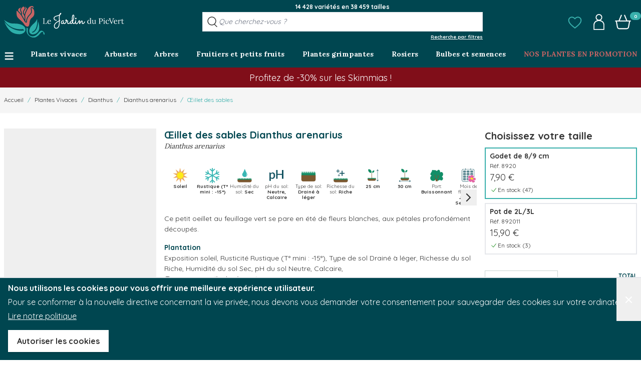

--- FILE ---
content_type: text/html; charset=UTF-8
request_url: https://www.jardindupicvert.com/vivaces/6856-oeillet-des-sables.html
body_size: 107018
content:
<!doctype html>
<html lang="fr">
<head prefix="og: http://ogp.me/ns# fb: http://ogp.me/ns/fb# product: http://ogp.me/ns/product#">
    <meta charset="utf-8"/>
<meta name="title" content="Œillet des sables - Dianthus arenarius - Le Jardin du Pic Vert"/>
<meta name="description" content="Ce petit oeillet au feuillage vert se pare en été de fleurs blanches, aux pétales profondément découpés."/>
<meta name="robots" content="INDEX,FOLLOW"/>
<meta name="viewport" content="width=device-width, initial-scale=1"/>
<title>Œillet des sables - Dianthus arenarius - Le Jardin du Pic Vert</title>
        <link rel="stylesheet" type="text/css" media="all" href="https://www.jardindupicvert.com/static/version1768558549/_cache/merged/f0dd13c9796ff4c215dc75dadee38a19.min.css" />
<script type="text/javascript" src="https://www.jardindupicvert.com/static/version1768558549/frontend/PicVert/hyva/fr_FR/Promessedefleurs_AbTesting/js/test.min.js"></script>
<link rel="canonical" href="https://www.jardindupicvert.com/vivaces/6856-oeillet-des-sables.html" />
<link rel="icon" type="image/x-icon" href="https://www.jardindupicvert.com/media/favicon/stores/7/favicon-32x32.png" />
<link rel="shortcut icon" type="image/x-icon" href="https://www.jardindupicvert.com/media/favicon/stores/7/favicon-32x32.png" />
<meta name="google-site-verification" content="VIZKD3g2ECUvs8jeLlJrBqc2GZmNoaNzMIRBFlb2ivo" />         <!-- NO Pixel ID is configured, please goto Admin --> <script type="text&#x2F;javascript">    console.log('No Meta pixel is configured, please log in as a admin and then visit Stores -> Meta -> Setup -> Get Started');</script>    <!--Custom Style--> <!-- glopal_head --> <script>
// <![CDATA[
var _webinterpret = _webinterpret || {};
_webinterpret.plugin_version = 'magento2-1.14.26';
_webinterpret.page_store_view_id = '7';
_webinterpret.page_short_name = 'jardindupicvert';
// ]]>
</script> <script async type="text/javascript" src="https://cdn-redirector.glopal.com/common/js/webinterpret-loader.js"></script> <!-- end glopal_head -->     <script>
        var ga4IsGtm = false;
        var ga4IsTrackVariant = 0;
        var productImpressions = [];
        var promoImpressions = [];
      
        

    </script><script async src="https://www.googletagmanager.com/gtag/js?id=G-XE667X2PS0"></script><script>
      window.dataLayer = window.dataLayer || [];
      function gtag(){dataLayer.push(arguments)};
      gtag('js', new Date());

      gtag('set', {"product_sku":"892012","product_name":"\u0152illet des sables","famille":"Caryophyllaceae","main_category":"21704"});
      var options = {"currency":"EUR"};
      
      if (typeof window.ga4Options === 'object' && window.ga4Options !== null) {
          options = Object.assign(options, window.ga4Options);
      }
      
      gtag(
        'config', 
        'G-XE667X2PS0',
        options
      );
      </script><script>  

    var productDetail = {"item_id":"892012","item_name":"\u0152illet des sables","item_brand":"","item_category":"Plantes Vivaces","item_variant":"","price":0,"quantity":1,"product_sku":"892012","product_name":"\u0152illet des sables","product_price":0,"famille":"Caryophyllaceae","main_category":"21704"};
            gtag('event', 'view_item', {
                'currency': 'EUR',
                'items': [
                    productDetail
                ],
                'value': '7.9'
                });    
    
    
    </script>  <script type="application/ld+json">{"@context":"https:\/\/schema.org","@graph":[{"@type":"WebPage","author":{"@type":"Organization","name":"Jardindupicvert.com","logo":"https:\/\/www.jardindupicvert.com\/static\/version1768558549\/frontend\/PicVert\/hyva\/fr_FR\/stores\/7\/PICVERT_LOGO_V01_RES_100_.jpeg","url":"https:\/\/www.jardindupicvert.com\/","telephone":"03 20 59 49 74","email":"contact@jardindupicvert.com","address":{"@type":"PostalAddress","addressCountry":"FR","addressLocality":"Premesques","postalCode":"59840","streetAddress":"Ferme de la Cœuillerie\n1012 rue Roger Lecerf"},"contactPoint":[{"@type":"ContactPoint","email":"contact@jardindupicvert.com","contactType":"sales","telephone":"+33 3 20 59 49 74"},{"@type":"ContactPoint","email":"contact@jardindupicvert.com","contactType":"customer support","telephone":"+33 3 20 59 49 74"}]},"name":"Œillet des sables","description":"\tAppelée \"Œillet des sable\", c'est une belle petite vivace formant un coussin de fleurs frangées blanches tout l'été et au feuillage vert très fin.","mainEntity":{"@type":"ProductGroup","image":"https:\/\/www.jardindupicvert.com\/media\/catalog\/product\/o\/e\/oeillet-des-sables3525.jpg","sku":"892012","name":"Œillet des sables","url":"https:\/\/www.jardindupicvert.com\/vivaces\/6856-oeillet-des-sables.html","description":"\tAppelée \"Œillet des sable\", c'est une belle petite vivace formant un coussin de fleurs frangées blanches tout l'été et au feuillage vert très fin.","category":"Plantes Vivaces","additionalProperty":[{"@type":"PropertyValue","name":"Autres noms communs","value":"Œillet des sables"},{"@type":"PropertyValue","name":"Conditionnement","value":false},{"@type":"PropertyValue","name":"Couleur de floraison","value":"Blanc"},{"@type":"PropertyValue","name":"Exposition","value":"soleil"},{"@type":"PropertyValue","name":"Hauteur à maturité","value":"25"},{"@type":"PropertyValue","name":"Mois de floraison","value":"Juillet à Septembre"}],"productGroupID":"892012","hasVariant":[{"@type":"Product","sku":"8920","url":"https:\/\/www.jardindupicvert.com\/vivaces\/6856-oeillet-des-sables.html","image":"https:\/\/www.jardindupicvert.com\/media\/catalog\/product\/o\/e\/oeillet-des-sables3525.jpg","name":"Œillet des sables - Godet de 8\/9 cm","description":"Œillet des sables - Godet de 8\/9 cm","gtin13":"3700805637391","disambiguatingDescription":"Godet de 8\/9 cm","weight":{"@type":"QuantitativeValue","value":0.3,"unitText":"kg"},"offers":[{"@type":"Offer","seller":{"@type":"Organization","name":"Jardindupicvert.com","logo":"https:\/\/www.jardindupicvert.com\/static\/version1768558549\/frontend\/PicVert\/hyva\/fr_FR\/stores\/7\/PICVERT_LOGO_V01_RES_100_.jpeg","url":"https:\/\/www.jardindupicvert.com\/","telephone":"03 20 59 49 74","email":"contact@jardindupicvert.com","address":{"@type":"PostalAddress","addressCountry":"FR","addressLocality":"Premesques","postalCode":"59840","streetAddress":"Ferme de la Cœuillerie\n1012 rue Roger Lecerf"},"contactPoint":[{"@type":"ContactPoint","email":"contact@jardindupicvert.com","contactType":"sales","telephone":"+33 3 20 59 49 74"},{"@type":"ContactPoint","email":"contact@jardindupicvert.com","contactType":"customer support","telephone":"+33 3 20 59 49 74"}]},"itemCondition":"https:\/\/schema.org\/NewCondition","eligibleRegion":"[\"DE\",\"AD\",\"AT\",\"BE\",\"BG\",\"CY\",\"HR\",\"DK\",\"ES\",\"EE\",\"FI\",\"FR\",\"GR\",\"HU\",\"IE\",\"IS\",\"IT\",\"LV\",\"LT\",\"LU\",\"MT\",\"MC\",\"NO\",\"NL\",\"PL\",\"PT\",\"RO\",\"SM\",\"SK\",\"SI\",\"CH\",\"SE\",\"CZ\",\"VA\"]","price":7.9,"priceCurrency":"EUR","availability":"https:\/\/schema.org\/InStock","inventoryLevel":{"@type":"QuantitativeValue","value":47},"priceSpecification":[{"@type":"UnitPriceSpecification","price":7.9,"priceType":"https:\/\/schema.org\/ListPrice","priceCurrency":"EUR"}]}]},{"@type":"Product","sku":"892011","url":"https:\/\/www.jardindupicvert.com\/vivaces\/6856-oeillet-des-sables.html","image":"https:\/\/www.jardindupicvert.com\/media\/catalog\/product\/o\/e\/oeillet-des-sables3525.jpg","name":"Œillet des sables - Pot de 2L\/3L","description":"Œillet des sables - Pot de 2L\/3L","gtin13":"3666709121537","disambiguatingDescription":"Pot de 2L\/3L","weight":{"@type":"QuantitativeValue","value":1.7,"unitText":"kg"},"offers":[{"@type":"Offer","seller":{"@type":"Organization","name":"Jardindupicvert.com","logo":"https:\/\/www.jardindupicvert.com\/static\/version1768558549\/frontend\/PicVert\/hyva\/fr_FR\/stores\/7\/PICVERT_LOGO_V01_RES_100_.jpeg","url":"https:\/\/www.jardindupicvert.com\/","telephone":"03 20 59 49 74","email":"contact@jardindupicvert.com","address":{"@type":"PostalAddress","addressCountry":"FR","addressLocality":"Premesques","postalCode":"59840","streetAddress":"Ferme de la Cœuillerie\n1012 rue Roger Lecerf"},"contactPoint":[{"@type":"ContactPoint","email":"contact@jardindupicvert.com","contactType":"sales","telephone":"+33 3 20 59 49 74"},{"@type":"ContactPoint","email":"contact@jardindupicvert.com","contactType":"customer support","telephone":"+33 3 20 59 49 74"}]},"itemCondition":"https:\/\/schema.org\/NewCondition","eligibleRegion":"[\"DE\",\"AD\",\"AT\",\"BE\",\"BG\",\"CY\",\"HR\",\"DK\",\"ES\",\"EE\",\"FI\",\"FR\",\"GR\",\"HU\",\"IE\",\"IS\",\"IT\",\"LV\",\"LT\",\"LU\",\"MT\",\"MC\",\"NO\",\"NL\",\"PL\",\"PT\",\"RO\",\"SM\",\"SK\",\"SI\",\"CH\",\"SE\",\"CZ\",\"VA\"]","price":15.9,"priceCurrency":"EUR","availability":"https:\/\/schema.org\/InStock","inventoryLevel":{"@type":"QuantitativeValue","value":3},"priceSpecification":[{"@type":"UnitPriceSpecification","price":15.9,"priceType":"https:\/\/schema.org\/ListPrice","priceCurrency":"EUR"}]}]}]}}]}</script> <script>
    var BASE_URL = 'https://www.jardindupicvert.com/';
    var THEME_PATH = 'https://www.jardindupicvert.com/static/version1768558549/frontend/PicVert/hyva/fr_FR';
    var COOKIE_CONFIG = {
        "expires": null,
        "path": "\u002F",
        "domain": ".www.jardindupicvert.com",
        "secure": true,
        "lifetime": "86400",
        "cookie_restriction_enabled": true    };
    var CURRENT_STORE_CODE = 'picvert_store';
    var CURRENT_WEBSITE_ID = '7';

    window.hyva = window.hyva || {}

    window.cookie_consent_groups = window.cookie_consent_groups || {}
    window.cookie_consent_groups['necessary'] = true;

    window.cookie_consent_config = window.cookie_consent_config || {};
    window.cookie_consent_config['necessary'] = [].concat(
        window.cookie_consent_config['necessary'] || [],
        [
            'user_allowed_save_cookie',
            'form_key',
            'mage-messages',
            'private_content_version',
            'mage-cache-sessid',
            'last_visited_store',
            'section_data_ids'
        ]
    );</script> <script>
    (function( hyva, undefined ) {

        function lifetimeToExpires(options, defaults) {

            const lifetime = options.lifetime || defaults.lifetime;

            if (lifetime) {
                const date = new Date;
                date.setTime(date.getTime() + lifetime * 1000);
                return date;
            }

            return null;
        }

        function generateRandomString() {

            const allowedCharacters = '0123456789abcdefghijklmnopqrstuvwxyzABCDEFGHIJKLMNOPQRSTUVWXYZ',
                length = 16;

            let formKey = '',
                charactersLength = allowedCharacters.length;

            for (let i = 0; i < length; i++) {
                formKey += allowedCharacters[Math.round(Math.random() * (charactersLength - 1))]
            }

            return formKey;
        }

        const sessionCookieMarker = {noLifetime: true}

        const cookieTempStorage = {};

        const internalCookie = {
            get(name) {
                const v = document.cookie.match('(^|;) ?' + name + '=([^;]*)(;|$)');
                return v ? v[2] : null;
            },
            set(name, value, days, skipSetDomain) {
                let expires,
                    path,
                    domain,
                    secure,
                    samesite;

                const defaultCookieConfig = {
                    expires: null,
                    path: '/',
                    domain: null,
                    secure: false,
                    lifetime: null,
                    samesite: 'lax'
                };

                const cookieConfig = window.COOKIE_CONFIG || {};

                expires = days && days !== sessionCookieMarker
                    ? lifetimeToExpires({lifetime: 24 * 60 * 60 * days, expires: null}, defaultCookieConfig)
                    : lifetimeToExpires(window.COOKIE_CONFIG, defaultCookieConfig) || defaultCookieConfig.expires;

                path = cookieConfig.path || defaultCookieConfig.path;
                domain = !skipSetDomain && (cookieConfig.domain || defaultCookieConfig.domain);
                secure = cookieConfig.secure || defaultCookieConfig.secure;
                samesite = cookieConfig.samesite || defaultCookieConfig.samesite;

                document.cookie = name + "=" + encodeURIComponent(value) +
                    (expires && days !== sessionCookieMarker ? '; expires=' + expires.toGMTString() : '') +
                    (path ? '; path=' + path : '') +
                    (domain ? '; domain=' + domain : '') +
                    (secure ? '; secure' : '') +
                    (samesite ? '; samesite=' + samesite : 'lax');
            },
            isWebsiteAllowedToSaveCookie() {
                const allowedCookies = this.get('user_allowed_save_cookie');
                if (allowedCookies) {
                    const allowedWebsites = JSON.parse(unescape(allowedCookies));

                    return allowedWebsites[CURRENT_WEBSITE_ID] === 1;
                }
                return false;
            },
            getGroupByCookieName(name) {
                const cookieConsentConfig = window.cookie_consent_config || {};
                let group = null;
                for (let prop in cookieConsentConfig) {
                    if (!cookieConsentConfig.hasOwnProperty(prop)) continue;
                    if (cookieConsentConfig[prop].includes(name)) {
                        group = prop;
                        break;
                    }
                }
                return group;
            },
            isCookieAllowed(name) {
                const cookieGroup = this.getGroupByCookieName(name);
                return cookieGroup
                    ? window.cookie_consent_groups[cookieGroup]
                    : this.isWebsiteAllowedToSaveCookie();
            },
            saveTempStorageCookies() {
                for (const [name, data] of Object.entries(cookieTempStorage)) {
                    if (this.isCookieAllowed(name)) {
                        this.set(name, data['value'], data['days'], data['skipSetDomain']);
                        delete cookieTempStorage[name];
                    }
                }
            }
        };

        hyva.getCookie = (name) => {
            const cookieConfig = window.COOKIE_CONFIG || {};

            if (cookieConfig.cookie_restriction_enabled && ! internalCookie.isCookieAllowed(name)) {
                return cookieTempStorage[name] ? cookieTempStorage[name]['value'] : null;
            }

            return internalCookie.get(name);
        }

        hyva.setCookie = (name, value, days, skipSetDomain) => {
            const cookieConfig = window.COOKIE_CONFIG || {};

            if (cookieConfig.cookie_restriction_enabled && ! internalCookie.isCookieAllowed(name)) {
                cookieTempStorage[name] = {value, days, skipSetDomain};
                return;
            }
            return internalCookie.set(name, value, days, skipSetDomain);
        }


        hyva.setSessionCookie = (name, value, skipSetDomain) => {
            return hyva.setCookie(name, value, sessionCookieMarker, skipSetDomain)
        }

        hyva.getBrowserStorage = () => {
            const browserStorage = window.localStorage || window.sessionStorage;
            if (!browserStorage) {
                console.warn('Browser Storage is unavailable');
                return false;
            }
            try {
                browserStorage.setItem('storage_test', '1');
                browserStorage.removeItem('storage_test');
            } catch (error) {
                console.warn('Browser Storage is not accessible', error);
                return false;
            }
            return browserStorage;
        }

        hyva.postForm = (postParams) => {
            const form = document.createElement("form");

            let data = postParams.data;

            if (! postParams.skipUenc && ! data.uenc) {
                data.uenc = btoa(window.location.href);
            }
            form.method = "POST";
            form.action = postParams.action;

            Object.keys(postParams.data).map(key => {
                const field = document.createElement("input");
                field.type = 'hidden'
                field.value = postParams.data[key];
                field.name = key;
                form.appendChild(field);
            });

            const form_key = document.createElement("input");
            form_key.type = 'hidden';
            form_key.value = hyva.getFormKey();
            form_key.name="form_key";
            form.appendChild(form_key);

            document.body.appendChild(form);

            form.submit();
        }

        hyva.getFormKey = function () {
            let formKey = hyva.getCookie('form_key');

            if (!formKey) {
                formKey = generateRandomString();
                hyva.setCookie('form_key', formKey);
            }

            return formKey;
        }

        hyva.formatPrice = (value, showSign, options = {}) => {
            const groupSeparator = options.groupSeparator;
            const decimalSeparator = options.decimalSeparator
            delete options.groupSeparator;
            delete options.decimalSeparator;
            const formatter = new Intl.NumberFormat(
                'fr\u002DFR',
                Object.assign({
                    style: 'currency',
                    currency: 'EUR',
                    signDisplay: showSign ? 'always' : 'auto'
                }, options)
            );
            return (typeof Intl.NumberFormat.prototype.formatToParts === 'function') ?
                formatter.formatToParts(value).map(({type, value}) => {
                    switch (type) {
                        case 'currency':
                            return '\u20AC' || value;
                        case 'minusSign':
                            return '- ';
                        case 'plusSign':
                            return '+ ';
                        case 'group':
                            return groupSeparator !== undefined ? groupSeparator : value;
                        case 'decimal':
                            return decimalSeparator !== undefined ? decimalSeparator : value;
                        default :
                            return value;
                    }
                }).reduce((string, part) => string + part) :
                formatter.format(value);
        }

 const formatStr = function (str, nStart) {
            const args = Array.from(arguments).slice(2);

            return str.replace(/(%+)([0-9]+)/g, (m, p, n) => {
                const idx = parseInt(n) - nStart;

                if (args[idx] === null || args[idx] === void 0) {
                    return m;
                }
                return p.length % 2
                    ? p.slice(0, -1).replace('%%', '%') + args[idx]
                    : p.replace('%%', '%') + n;
            })
        }

 hyva.str = function (string) {
            const args = Array.from(arguments);
            args.splice(1, 0, 1);

            return formatStr.apply(undefined, args);
        }

 hyva.strf = function () {
            const args = Array.from(arguments);
            args.splice(1, 0, 0);

            return formatStr.apply(undefined, args);
        }

        /**
         * Take a html string as `content` parameter and
         * extract an element from the DOM to replace in
         * the current page under the same selector,
         * defined by `targetSelector`
         */
        hyva.replaceDomElement = (targetSelector, content) => {
            
            const parser = new DOMParser();
            const doc = parser.parseFromString(content, 'text/html');
            const contentNode = doc.querySelector(targetSelector);

            
            if (!contentNode || !document.querySelector(targetSelector)) {
                return;
            }

             hyva.activateScripts(contentNode);
             document.querySelector(targetSelector).replaceWith(contentNode);

            
            window.dispatchEvent(new CustomEvent("reload-customer-section-data"));
            hyva.initMessages();
        }

        hyva.removeScripts = (contentNode) => {
            const scripts = contentNode.getElementsByTagName('script');
            for (let i = 0; i < scripts.length; i++) {
                scripts[i].parentNode.removeChild(scripts[i]);
            }
            const templates = contentNode.getElementsByTagName('template');
            for (let i = 0; i < templates.length; i++) {
                const container = document.createElement('div');
                container.innerHTML = templates[i].innerHTML;
                hyva.removeScripts(container);
                templates[i].innerHTML = container.innerHTML;
            }
        }

        hyva.activateScripts = (contentNode) => {
 const scripts = Array.from(contentNode.getElementsByTagName('script'));

            
            for (const original of scripts) {
                const script = document.createElement('script');
                original.type && (script.type = original.type);
                script.innerHTML = original.innerHTML;

                
                original.parentNode.removeChild(original)

                
                document.head.appendChild(script);
            }

            return contentNode;
        }

 const replace = {['+']: '-', ['/']: '_', ['=']: ','};
        hyva.getUenc = () => btoa(window.location.href).replace(/[+/=]/g, match => replace[match]);

        let currentTrap;

        const focusableElements = (rootElement) => {
            const selector = 'button, [href], input, select, textarea, details, [tabindex]:not([tabindex="-1"]';
            return Array.from(rootElement.querySelectorAll(selector))
                .filter(el => {
                    return el.style.display !== 'none'
                        && !el.disabled
                        && el.tabIndex !== -1
                        && (el.offsetWidth || el.offsetHeight || el.getClientRects().length)
                })
        }

        const focusTrap = (e) => {
            const isTabPressed = e.key === 'Tab' || e.keyCode === 9;
            if (!isTabPressed) return;

            const focusable = focusableElements(currentTrap)
            const firstFocusableElement = focusable[0]
            const lastFocusableElement = focusable[focusable.length - 1]

            e.shiftKey
                ? document.activeElement === firstFocusableElement && (lastFocusableElement.focus(), e.preventDefault())
                : document.activeElement === lastFocusableElement && (firstFocusableElement.focus(), e.preventDefault())
        };

        hyva.releaseFocus = (rootElement) => {
            if (currentTrap && (!rootElement || rootElement === currentTrap)) {
                currentTrap.removeEventListener('keydown', focusTrap)
                currentTrap = null
            }
        }
        hyva.trapFocus = (rootElement) => {
            if (!rootElement) return;
            hyva.releaseFocus()
            currentTrap = rootElement
            rootElement.addEventListener('keydown', focusTrap)
            const firstElement = focusableElements(rootElement)[0]
            firstElement && firstElement.focus()
        }

 hyva.safeParseNumber = (rawValue) => {
            const number = rawValue ? parseFloat(rawValue) : null;

            return Array.isArray(number) || isNaN(number) ? rawValue : number;
        }

 const toCamelCase = s => s.split('_').map(word => word.charAt(0).toUpperCase() + word.slice(1)).join('');
        hyva.createBooleanObject = (name, value = false, additionalMethods = {}) => {

            const camelCase = toCamelCase(name);
 const key = '__hyva_bool_' + name

            return new Proxy(Object.assign(
                additionalMethods,
                {
                    [key]: !!value,
                    [name]() {return !!this[key]},
                    ['!' + name]() {return !this[key]}, 
                    ['not' + camelCase]() {return !this[key]},
                    ['toggle' + camelCase]() {this[key] = !this[key]},
                    [`set${camelCase}True`]() {this[key] = true},
                    [`set${camelCase}False`]() {this[key] = false},
                }
            ), {
                set(target, prop, value) {
                    return prop === name
                        ? (target[key] = !!value)
                        : Reflect.set(...arguments);
                }
            })
        }

                hyva.alpineInitialized = (fn) => window.addEventListener('alpine:initialized', fn, {once: true})
        window.addEventListener('alpine:init', () => Alpine.data('{}', () => ({})), {once: true});
         window.addEventListener('user-allowed-save-cookie', () => internalCookie.saveTempStorageCookies())

    }( window.hyva = window.hyva || {} ));</script> <script type="speculationrules">
{
    "tag": "Hyva Theme",
    "prefetch": [{
        "source": "document",
        "where": {
            "and": [
                { "href_matches": "/*" },
                { "not": {
                    "href_matches": ["/customer/*","*/customer/*","/search/*","*/search/*","/sales/*","*/sales/*","/wishlist/*","*/wishlist/*","/checkout/*","*/checkout/*","/paypal/*","*/paypal/*"]                }},
                { "not": {
                    "selector_matches": [".no-preload", ".do-not-prerender", "[download]", "[rel~=nofollow]", "[target]"]
                }}
            ]
        },
        "eagerness": "moderate"
    }]
}</script><base href="https://www.jardindupicvert.com/"><link rel="preconnect" href="https://fonts.googleapis.com">
<link rel="preconnect" href="https://fonts.gstatic.com" crossorigin>

    <link rel="preload"
          href="https://fonts.googleapis.com/css2?family=Lora:wght@400;700&amp;family=Quicksand:wght@400;700&amp;display=swap"
          as="style"
    >
    <link href="https://fonts.googleapis.com/css2?family=Lora:wght@400;700&amp;family=Quicksand:wght@400;700&amp;display=swap"
          rel="stylesheet"
          media="print"
          onload="this.onload=null;this.removeAttribute('media');"
    >
 <!-- glopal_product_view --><script>
    //<![CDATA[
    var _webinterpret = _webinterpret || {};
    _webinterpret.store_locale = 'fr_FR';
    _webinterpret.store_url = 'https://www.jardindupicvert.com/';
    _webinterpret.product_id = '106703';
    _webinterpret.product_store_view_id = '7';
    //]]>
</script><!-- end glopal_product_view --></head>
<body id="html-body" class="plantfit-display page-product-grouped catalog-product-view product-6856-oeillet-des-sables categorypath-vivaces category-vivaces page-layout-1column">
 <script>
        console.warn(
            `Crisp chatbox is installed but not configured -
            To enable the chatbox please login to your store as
            admin then go to: Stores > Settings > Configuration
            > Crisp > Settings and configure your Crisp websiteID.`
        );</script> <input name="form_key" type="hidden" value="ogSFrOmi86ja8pjx" />
    <noscript>
        <section class="message global noscript border-b-2 border-blue-500 bg-blue-50 shadow-none m-0 px-0 rounded-none font-normal">
            <div class="container text-center">
                <p>
                    <strong>Javascript est désactivé dans votre navigateur.</strong>
                    <span>
                        Pour une meilleure expérience sur notre site, assurez-vous d’activer JavaScript dans votre navigateur.                    </span>
                </p>
            </div>
        </section>
    </noscript>


<script>
    document.body.addEventListener('touchstart', () => {}, {passive: true})
</script>

<script>
    function initCookieBanner() {
        const isUserAllowedSaveCookieName = 'user_allowed_save_cookie';
        const currentWebsiteId = 7;

        const isAllowedSaveCookie = () => {
            const allowedCookies = hyva.getCookie(isUserAllowedSaveCookieName);
            const allowedCookieWebsites = allowedCookies
                ? JSON.parse(unescape(allowedCookies))
                : [];

            return allowedCookieWebsites[currentWebsiteId] !== undefined
                ? !! allowedCookieWebsites[currentWebsiteId]
                : false;
        };

        return {
            showCookieBanner: false,
            cookieName: isUserAllowedSaveCookieName,
            cookieValue: '{"7":1}',
            cookieLifetime: '31536000',
            noCookiesUrl: 'https\u003A\u002F\u002Fwww.jardindupicvert.com\u002Fcookie\u002Findex\u002FnoCookies\u002F',
            checkAcceptCookies() {
                this.showCookieBanner = ! isAllowedSaveCookie();
            },
            setAcceptCookies() {
                const cookieExpires = this.cookieLifetime / 60 / 60 / 24;
                hyva.setCookie(this.cookieName, this.cookieValue, cookieExpires);
                if (!hyva.getCookie(this.cookieName)) {
                    window.location.href = this.noCookiesUrl;
                } else {
                    window.dispatchEvent(new CustomEvent('user-allowed-save-cookie'));
                }
            }
        }
    }
</script>

<section id="notice-cookie-block"
         aria-label="Nous&#x20;utilisons&#x20;les&#x20;cookies&#x20;pour&#x20;vous&#x20;offrir&#x20;une&#x20;meilleure&#x20;exp&#xE9;rience&#x20;utilisateur."
         x-data="initCookieBanner()"
         x-init="checkAcceptCookies()"
         x-defer="idle"
>
    <template x-if="showCookieBanner">
        <div role="dialog"
             aria-modal="true"
             class="container fixed py-0 right-0 bottom-0 z-30 flex max-w-full bg-container-darker border-t-2 border-container-darker text-white"
        >
            <button
                @click="showCookieBanner = false;"
                aria-label="Fermer&#x20;le&#x20;panel"
                title="Fermer&#x20;le&#x20;panel"
                class="absolute right-0 top-0 p-4"
            >
                <span class="text-4xl">&times;</span>
            </button>

            <div class="p-2 pr-4">
                <p class="mb-1">
                    <span class="font-semibold">
                        Nous utilisons les cookies pour vous offrir une meilleure expérience utilisateur.                    </span>
                </p>
                <p class="mb-1">
                    <span>
                        Pour se conformer à la nouvelle directive concernant la vie privée, nous devons vous demander votre consentement pour sauvegarder des cookies sur votre ordinateur.                    </span>
                </p>
                <p class="mb-4">
                    <a href="https://www.jardindupicvert.com/privacy-policy-cookie-restriction-mode/"
                       class="underline">
                        Lire notre politique                    </a>
                </p>
                <div class="my-2">
                    <button @click="setAcceptCookies(); showCookieBanner = false"
                            id="btn-cookie-allow"
                            class="btn btn-secondary"
                    >
                        Autoriser les cookies                    </button>
                </div>
            </div>
        </div>
    </template>
</section>
<span class="sr-only">
    <svg width="0" height="0" xmlns="http://www.w3.org/2000/svg">
        <symbol id="account-symbol" viewBox="0 0 1024 1024">
            <path d="M615.424 400.384c64.512-36.864 108.544-105.472 108.544-184.32 0-124.928-108.544-225.28-236.544-210.944-92.16 10.24-169.984 83.968-184.32 176.128-14.336 93.184 31.744 177.152 105.472 219.136-140.288 37.888-242.688 150.528-242.688 283.648v335.872h692.224v-335.872c0-133.12-102.4-245.76-242.688-283.648zM367.616 256c-30.72-113.664 71.68-216.064 185.344-185.344 50.176 13.312 91.136 54.272 104.448 104.448 30.72 114.688-71.68 216.064-185.344 185.344-50.176-13.312-91.136-54.272-104.448-104.448zM797.696 958.464h-570.368v-274.432c0-130.048 128-235.52 284.672-235.52s285.696 105.472 285.696 235.52v274.432z" fill="currentColor"></path>
        </symbol>

        <symbol id="alert-symbol" viewBox="0 0 24 24" fill="none">
            <path fill-rule="evenodd" d="M11.7489 3.5C11.4427 3.5 11.1526 3.61885 10.9416 3.82474C10.7312 4.03002 10.6165 4.30445 10.6165 4.5866V4.87466C10.6165 5.20192 10.4043 5.4914 10.0922 5.58989C9.00929 5.93166 8.06855 6.59852 7.40304 7.49118C6.73775 8.38355 6.38102 9.45633 6.38123 10.5554V14.2282L6.38123 14.2309C6.38036 14.4744 6.28111 14.7041 6.11104 14.8712C5.94158 15.0377 5.71552 15.1294 5.48271 15.1318L5.47564 15.1318C5.21104 15.1321 4.96095 15.2349 4.77937 15.4121C4.59846 15.5887 4.50022 15.8241 4.5 16.0656V16.9832C4.50024 16.9839 4.50107 16.9856 4.50349 16.988C4.50859 16.9929 4.51934 16.9989 4.53431 16.9989L18.9657 17C18.9657 17 18.9657 17 18.9657 17C18.9806 17 18.9914 16.994 18.9965 16.9891C18.9989 16.9867 18.9998 16.985 19 16.9843V16.0661C18.9998 15.8244 18.9014 15.5888 18.7202 15.4121C18.5385 15.2348 18.2882 15.132 18.0235 15.1318C17.9077 15.1319 17.7925 15.1099 17.6845 15.0665C17.5745 15.0224 17.4735 14.9569 17.3878 14.873C17.302 14.789 17.2332 14.6881 17.1863 14.5758C17.1402 14.4652 17.1165 14.3462 17.1171 14.2257C17.1171 14.2238 17.1171 14.2218 17.1171 14.2199L17.8671 14.2282H17.1171V14.2257V10.5556C17.1172 9.45642 16.7604 8.38354 16.095 7.49117C15.4294 6.5985 14.4886 5.93166 13.4055 5.5899C13.0934 5.49141 12.8812 5.20193 12.8812 4.87466V4.5866C12.8812 4.30446 12.7665 4.03002 12.5561 3.82474C12.3451 3.61885 12.0551 3.5 11.7489 3.5ZM9.89409 2.75111C10.3891 2.26815 11.0566 2 11.7489 2C12.4411 2 13.1087 2.26815 13.6037 2.75111C14.0409 3.17771 14.3118 3.74149 14.3696 4.34352C15.534 4.81382 16.5489 5.59058 17.2975 6.59453C18.1542 7.74353 18.6172 9.13026 18.6171 10.5556C18.6171 10.5556 18.6171 10.5555 18.6171 10.5556V13.7029C19.0473 13.8074 19.4461 14.0247 19.7676 14.3383C20.2337 14.7929 20.4993 15.4134 20.5 16.0646V16.9847C20.5 17.3926 20.3338 17.78 20.044 18.0627C19.755 18.3447 19.3667 18.5 18.9657 18.5L15.425 18.4997C15.0777 20.2115 13.5643 21.5 11.75 21.5C9.93549 21.5 8.42198 20.2113 8.07485 18.4992L4.53431 18.4989C4.53429 18.4989 4.53433 18.4989 4.53431 18.4989C4.13328 18.4989 3.74502 18.3436 3.45595 18.0616C3.16625 17.7789 3 17.3916 3 16.9837V16.0654C3.00043 15.4143 3.26581 14.7934 3.73166 14.3387C4.0529 14.0252 4.4513 13.8079 4.88123 13.7032V10.5557C4.88123 10.5557 4.88123 10.5557 4.88123 10.5557C4.88099 9.13047 5.34385 7.74362 6.20047 6.59462C6.94896 5.59066 7.96386 4.81385 9.12816 4.34354C9.18594 3.7415 9.45686 3.17771 9.89409 2.75111ZM9.62778 18.4993C9.93646 19.3736 10.7701 20 11.75 20C12.7298 20 13.5633 19.3737 13.8721 18.4996L9.62778 18.4993ZM18.6171 14.2365V14.2282C18.6171 14.231 18.6171 14.2338 18.6171 14.2365Z" fill="currentColor"/>
        </symbol>

        <symbol id="basket-symbol" viewBox="0 0 1024 1024" fill="none">
            <path d="M986.112 414.72h-196.608l-142.336-344.064c-7.168-17.408-26.624-25.6-44.032-18.432s-24.576 26.624-18.432 44.032l133.12 318.464h-411.648l133.12-318.464c7.168-17.408-1.024-36.864-18.432-44.032s-36.864 1.024-43.008 18.432l-143.36 344.064h-196.608c-18.432 0-32.768 15.36-32.768 33.792s14.336 33.792 32.768 33.792h20.48l65.536 357.376c14.336 77.824 81.92 134.144 160.768 134.144h455.68c78.848 0 146.432-56.32 160.768-134.144l65.536-357.376h19.456c18.432 0 33.792-15.36 33.792-33.792-1.024-18.432-15.36-33.792-33.792-33.792zM834.56 827.392c-8.192 46.080-48.128 79.872-95.232 79.872h-454.656c-47.104 0-87.040-33.792-95.232-79.872l-63.488-344.064h772.096l-63.488 344.064z" fill="currentColor"/>
        </symbol>

        <symbol id="check-symbol" viewBox="0 0 24 24">
            <path d="M5.52637 11.8235L10.6627 17L18.5264 7" stroke="currentColor" stroke-width="1.5" stroke-linecap="round" stroke-linejoin="round" fill="none"/>
        </symbol>

        <symbol id="chevron-symbol" viewBox="0 0 288 488">
            <path d="M268.75 184c0 2-1 4.25-2.5 5.75l-116.5 116.5c-1.5 1.5-3.75 2.5-5.75 2.5s-4.25-1-5.75-2.5l-116.5-116.5c-1.5-1.5-2.5-3.75-2.5-5.75s1-4.25 2.5-5.75l12.5-12.5c1.5-1.5 3.5-2.5 5.75-2.5 2 0 4.25 1 5.75 2.5l98.25 98.25 98.25-98.25c1.5-1.5 3.75-2.5 5.75-2.5s4.25 1 5.75 2.5l12.5 12.5c1.5 1.5 2.5 3.75 2.5 5.75z" fill="currentColor" />
        </symbol>

        <symbol id="close-symbol" viewBox="0 0 24 24">
            <path d="M6.2877 5.2184C5.99312 4.9272 5.51551 4.9272 5.22093 5.2184C4.92636 5.5096 4.92636 5.98172 5.22093 6.27292L11.0121 11.9976L5.22103 17.7221C4.92645 18.0133 4.92645 18.4854 5.22103 18.7766C5.51561 19.0678 5.99322 19.0678 6.2878 18.7766L12.0788 13.0521L17.7066 18.6153C18.0012 18.9065 18.4788 18.9065 18.7734 18.6153C19.068 18.3241 19.068 17.852 18.7734 17.5608L13.1456 11.9976L18.7735 6.43426C19.0681 6.14306 19.0681 5.67094 18.7735 5.37974C18.4789 5.08855 18.0013 5.08855 17.7067 5.37974L12.0788 10.943L6.2877 5.2184Z" fill="currentColor"/>
            <path d="M6.2877 5.2184C5.99312 4.9272 5.51551 4.9272 5.22093 5.2184C4.92636 5.5096 4.92636 5.98172 5.22093 6.27292L11.0121 11.9976L5.22103 17.7221C4.92645 18.0133 4.92645 18.4854 5.22103 18.7766C5.51561 19.0678 5.99322 19.0678 6.2878 18.7766L12.0788 13.0521L17.7066 18.6153C18.0012 18.9065 18.4788 18.9065 18.7734 18.6153C19.068 18.3241 19.068 17.852 18.7734 17.5608L13.1456 11.9976L18.7735 6.43426C19.0681 6.14306 19.0681 5.67094 18.7735 5.37974C18.4789 5.08855 18.0013 5.08855 17.7067 5.37974L12.0788 10.943L6.2877 5.2184Z" fill="currentColor"/>
        </symbol>

        <symbol id="delete-symbol" viewBox="0 0 804 1024">
            <path d="M292.864 420.864v328.704q0 8.192-5.12 13.312t-13.312 5.12h-36.864q-8.192 0-13.312-5.12t-5.12-13.312v-328.704q0-8.192 5.12-13.312t13.312-5.12h36.864q8.192 0 13.312 5.12t5.12 13.312zM439.296 420.864v328.704q0 8.192-5.12 13.312t-13.312 5.12h-36.864q-8.192 0-13.312-5.12t-5.12-13.312v-328.704q0-8.192 5.12-13.312t13.312-5.12h36.864q8.192 0 13.312 5.12t5.12 13.312zM584.704 420.864v328.704q0 8.192-5.12 13.312t-12.288 5.12h-36.864q-8.192 0-13.312-5.12t-5.12-13.312v-328.704q0-8.192 5.12-13.312t13.312-5.12h36.864q7.168 0 12.288 5.12t5.12 13.312zM658.432 834.56v-541.696h-512v541.696q0 12.288 4.096 22.528t8.192 15.36 6.144 5.12h475.136q2.048 0 6.144-5.12t8.192-15.36 4.096-22.528zM274.432 219.136h256l-27.648-66.56q-4.096-5.12-9.216-6.144h-181.248q-6.144 1.024-10.24 6.144zM804.864 237.568v36.864q0 8.192-5.12 13.312t-13.312 5.12h-55.296v541.696q0 47.104-26.624 81.92t-64.512 34.816h-475.136q-37.888 0-64.512-33.792t-27.648-80.896v-543.744h-54.272q-8.192 0-13.312-5.12t-5.12-13.312v-36.864q0-8.192 5.12-13.312t13.312-5.12h176.128l39.936-95.232q9.216-21.504 31.744-35.84t45.056-15.36h182.272q23.552 0 45.056 15.36t30.72 35.84l39.936 95.232h177.152q8.192 0 13.312 5.12t5.12 13.312z" fill=""currentColor"/>
        </symbol>

        <symbol id="edit-symbol" viewBox="0 0 878 1024">
            <path d="M207.872 877.568l51.2-52.224-134.144-134.144-52.224 52.224v61.44h73.728v72.704h61.44zM505.856 347.136q0-12.288-12.288-12.288-5.12 0-9.216 4.096l-310.272 309.248q-4.096 4.096-4.096 10.24 0 12.288 13.312 12.288 5.12 0 9.216-4.096l310.272-309.248q3.072-4.096 3.072-10.24zM475.136 237.568l237.568 237.568-475.136 476.16h-237.568v-238.592zM865.28 292.864q0 29.696-20.48 51.2l-95.232 95.232-237.568-238.592 95.232-94.208q20.48-21.504 51.2-21.504 29.696 0 52.224 21.504l134.144 134.144q20.48 22.528 20.48 52.224z" fill="currentColor"/>
        </symbol>

        <symbol id="filter-symbol" viewBox="0 0 1024 1024">
            <path d="M801.792 168.96q9.216 22.528-8.192 39.936l-281.6 281.6v423.936q0 23.552-22.528 33.792-7.168 3.072-14.336 3.072-15.36 0-25.6-11.264l-146.432-146.432q-10.24-11.264-10.24-25.6v-277.504l-281.6-281.6q-18.432-17.408-8.192-39.936 9.216-22.528 33.792-22.528h731.136q23.552 0 33.792 22.528z" fill="currentColor"></path>
        </symbol>

        <symbol id="heart-empty-symbol" viewBox="0 0 24 24">
            <path d="M2.75 9.39995L2.75 9.39982C2.74989 8.78186 2.87296 8.17008 3.11201 7.60023C3.35106 7.03038 3.7013 6.51389 4.14226 6.08095C4.58321 5.64801 5.10604 5.30731 5.68018 5.07876C6.25432 4.8502 6.86826 4.73838 7.48611 4.74982L7.49505 4.74999L7.50398 4.74994C8.24667 4.74599 8.98171 4.89994 9.66039 5.20158C10.3391 5.50322 10.9459 5.94565 11.4406 6.49956L12 7.12582L12.5594 6.49956C13.0541 5.94565 13.6609 5.50322 14.3396 5.20158C15.0183 4.89994 15.7533 4.74599 16.496 4.74994L16.505 4.74999L16.5139 4.74982C17.1317 4.73838 17.7457 4.8502 18.3198 5.07876C18.894 5.30731 19.4168 5.64801 19.8577 6.08095C20.2987 6.51389 20.6489 7.03038 20.888 7.60023C21.127 8.17008 21.2501 8.78186 21.25 9.39982V9.39995C21.25 11.773 19.8337 13.9394 17.8233 15.9824C16.8278 16.994 15.7154 17.9469 14.613 18.8557C14.2997 19.114 13.9855 19.3701 13.6749 19.6232C13.0944 20.0963 12.5268 20.5589 12.0024 21.0056C11.4518 20.5326 10.8538 20.0437 10.2429 19.5442C9.96049 19.3133 9.67529 19.0801 9.39074 18.8452C8.28813 17.9349 7.1753 16.9831 6.17907 15.9731C4.16742 13.9337 2.75 11.7743 2.75 9.39995Z" stroke="currentColor" stroke-width="1.5" stroke-linecap="round" stroke-linejoin="round" fill="none" />
        </symbol>

        <symbol id="heart-full-symbol" viewBox="0 0 128 128">
            <path d="M88.064 9.344c-8.832 0 -17.152 2.944 -24.064 8.192 -6.784 -5.248 -15.232 -8.192 -24.064 -8.192C18.304 9.344 0.64 27.008 0.64 48.768c0 10.368 3.328 20.608 10.112 30.336C15.744 86.4 22.784 93.44 31.36 100.096c13.952 10.496 27.648 16.384 29.184 17.152L64 118.656l3.328 -1.408c0.64 -0.256 14.976 -6.144 29.312 -17.024 8.576 -6.528 15.616 -13.568 20.608 -20.992 6.784 -9.728 10.112 -19.968 10.112 -30.464 0 -21.76 -17.664 -39.424 -39.296 -39.424" fill="currentColor"/>
        </symbol>

        <symbol id="help-symbol" viewBox="0 0 24 24" fill="none">
            <path d="M11.6304 2C13.4784 2 14.9717 2.52267 16.1104 3.568C17.249 4.61333 17.8184 6.01333 17.8184 7.768C17.8184 9.728 17.2117 11.184 15.9984 12.136C14.785 13.0693 13.1424 13.536 11.0704 13.536L10.9864 16.196H8.77436L8.66236 11.772H9.47436C11.3224 11.772 12.769 11.492 13.8144 10.932C14.8597 10.372 15.3824 9.31733 15.3824 7.768C15.3824 6.648 15.0464 5.76133 14.3744 5.108C13.7024 4.45467 12.797 4.128 11.6584 4.128C10.501 4.128 9.58636 4.44533 8.91436 5.08C8.26102 5.696 7.93436 6.54533 7.93436 7.628H5.52636C5.52636 6.508 5.77836 5.528 6.28236 4.688C6.78636 3.82933 7.49569 3.16667 8.41036 2.7C9.34369 2.23333 10.417 2 11.6304 2ZM9.86636 21.936C9.38102 21.936 8.97036 21.768 8.63436 21.432C8.29836 21.096 8.13036 20.6853 8.13036 20.2C8.13036 19.7147 8.29836 19.304 8.63436 18.968C8.97036 18.632 9.38102 18.464 9.86636 18.464C10.333 18.464 10.725 18.632 11.0424 18.968C11.3784 19.304 11.5464 19.7147 11.5464 20.2C11.5464 20.6853 11.3784 21.096 11.0424 21.432C10.725 21.768 10.333 21.936 9.86636 21.936Z" fill="currentColor"/>
        </symbol>

        <symbol id="hourglass-symbol" viewBox="0 0 24 24" fill="none">
            <path fill-rule="evenodd" d="M4.25 5C4.25 4.58579 4.58579 4.25 5 4.25H7.00001H18H20C20.4142 4.25 20.75 4.58579 20.75 5C20.75 5.41421 20.4142 5.75 20 5.75H18.721C18.495 8.65565 16.9687 11.1813 14.75 12.2355V12.7644C16.9687 13.8186 18.495 16.3443 18.721 19.25H20C20.4142 19.25 20.75 19.5858 20.75 20C20.75 20.4142 20.4142 20.75 20 20.75H5C4.58579 20.75 4.25 20.4142 4.25 20C4.25 19.5858 4.58579 19.25 5 19.25H6.27905C6.50495 16.3443 8.03133 13.8186 10.25 12.7644V12.2355C8.03134 11.1813 6.50497 8.65565 6.27905 5.75H5C4.58579 5.75 4.25 5.41421 4.25 5ZM11.254 11.0308C9.48502 10.394 8.02125 8.36874 7.78371 5.75001L12.5 5.75005H12.5L17.2163 5.75001C16.9788 8.36874 15.515 10.394 13.746 11.0308C13.4484 11.1379 13.25 11.4202 13.25 11.7365V13.2635C13.25 13.5797 13.4484 13.862 13.746 13.9691C15.515 14.6059 16.9788 16.6312 17.2163 19.2499L12.5 19.2499L7.78371 19.2499C8.02125 16.6312 9.48502 14.6059 11.254 13.9691C11.5516 13.862 11.75 13.5797 11.75 13.2635V11.7365C11.75 11.4202 11.5516 11.1379 11.254 11.0308Z" fill="currentColor"/>
        </symbol>

        <symbol id="info-symbol" viewBox="0 0 24 24">
            <path fill-rule="evenodd" d="M12 2.69231C6.8595 2.69231 2.69231 6.8595 2.69231 12C2.69231 17.1405 6.8595 21.3077 12 21.3077C17.1405 21.3077 21.3077 17.1405 21.3077 12C21.3077 6.8595 17.1405 2.69231 12 2.69231ZM1 12C1 5.92487 5.92487 1 12 1C18.0751 1 23 5.92487 23 12C23 18.0751 18.0751 23 12 23C5.92487 23 1 18.0751 1 12ZM12 10.8718C12.6231 10.8718 13.1282 11.3769 13.1282 12V16.5128C13.1282 17.1359 12.6231 17.641 12 17.641C11.3769 17.641 10.8718 17.1359 10.8718 16.5128V12C10.8718 11.3769 11.3769 10.8718 12 10.8718ZM12 8.61539C12.6231 8.61539 13.1282 8.11027 13.1282 7.48718C13.1282 6.86409 12.6231 6.35897 12 6.35897C11.3769 6.35897 10.8718 6.86409 10.8718 7.48718C10.8718 8.11027 11.3769 8.61539 12 8.61539Z" fill="currentColor"/>
        </symbol>

        <symbol id="logout-symbol" viewBox="0 0 384 448">
            <path d="M384 224c0 105.75-86.25 192-192 192s-192-86.25-192-192c0-60.75 28-116.75 76.75-153.25 14.25-10.75 34.25-8 44.75 6.25 10.75 14 7.75 34.25-6.25 44.75-32.5 24.5-51.25 61.75-51.25 102.25 0 70.5 57.5 128 128 128s128-57.5 128-128c0-40.5-18.75-77.75-51.25-102.25-14-10.5-17-30.75-6.25-44.75 10.5-14.25 30.75-17 44.75-6.25 48.75 36.5 76.75 92.5 76.75 153.25zM224 32v160c0 17.5-14.5 32-32 32s-32-14.5-32-32v-160c0-17.5 14.5-32 32-32s32 14.5 32 32z" fill="currentColor"></path>
        </symbol>

        <symbol id="search-symbol" viewBox="0 0 24 24" fill="none">
            <circle cx="11" cy="10" r="8" stroke="currentColor" stroke-width="1.5" stroke-linecap="round" stroke-linejoin="round"/>
            <path d="M16.3334 16.6667L21 21.3334" stroke="currentColor" stroke-width="1.5" stroke-linecap="round" stroke-linejoin="round"/>
        </symbol>

        <symbol id="sort-symbol" viewBox="0 0 1024 1024">
            <path d="M680.96 233.472h100.352l-40.96-124.928-6.144-26.624q-2.048-9.216-2.048-11.264h-2.048l-1.024 11.264q0 0-2.048 10.24t-5.12 16.384zM420.864 823.296q0 6.144-6.144 13.312l-182.272 182.272q-5.12 5.12-13.312 5.12-6.144 0-12.288-5.12l-183.296-183.296q-8.192-9.216-4.096-19.456 4.096-11.264 17.408-11.264h109.568v-786.432q0-8.192 5.12-13.312t13.312-5.12h109.568q8.192 0 13.312 5.12t5.12 13.312v786.432h109.568q8.192 0 13.312 5.12t5.12 13.312zM898.048 890.88v133.12h-333.824v-51.2l210.944-302.080q7.168-11.264 12.288-16.384l6.144-5.12v-1.024q-1.024 0-3.072 0t-5.12 0q-6.144 2.048-16.384 2.048h-133.12v65.536h-68.608v-131.072h324.608v51.2l-210.944 303.104q-4.096 4.096-12.288 14.336l-6.144 7.168v1.024l8.192-1.024q5.12-2.048 16.384-2.048h142.336v-67.584h68.608zM949.248 377.856v61.44h-164.864v-61.44h43.008l-26.624-81.92h-139.264l-26.624 81.92h43.008v61.44h-163.84v-61.44h39.936l131.072-377.856h93.184l131.072 377.856h39.936z" fill="currentColor"/>
        </symbol>

        <symbol id="star-symbol" viewBox="0 0 24 24">
            <path fill-rule="evenodd" d="M12.7102 1.75862C12.6068 1.45452 12.3212 1.25 12.0001 1.25C11.6789 1.25 11.3933 1.45452 11.29 1.75862L10.0763 5.32895C9.35275 7.45766 7.354 8.88932 5.10566 8.88932H1.00006C0.672189 8.88932 0.382323 9.10229 0.284334 9.41517C0.186345 9.72805 0.302947 10.0683 0.572242 10.2553L3.65737 12.3979C5.58097 13.7338 6.38709 16.1823 5.63336 18.3997L4.49158 21.7586C4.38736 22.0652 4.49171 22.4041 4.75035 22.599C5.00899 22.7939 5.3635 22.8007 5.62949 22.616L9.00536 20.2715C10.806 19.021 13.1941 19.021 14.9947 20.2715L18.3706 22.616C18.6366 22.8007 18.9911 22.7939 19.2498 22.599C19.5084 22.4041 19.6128 22.0652 19.5085 21.7586L18.3667 18.3997C17.613 16.1823 18.4191 13.7338 20.3427 12.3979L23.4279 10.2553C23.6972 10.0683 23.8138 9.72805 23.7158 9.41517C23.6178 9.10229 23.3279 8.88932 23.0001 8.88932H18.8945C16.6461 8.88932 14.6474 7.45766 13.9238 5.32895L12.7102 1.75862Z" fill="currentColor"/>
        </symbol>

        <symbol id="view-symbol" viewBox="0 0 24 24">
            <path fill-rule="evenodd" d="M2.56353 12.246C2.32865 12.0035 2.12553 11.7885 1.95981 11.6105C2.12553 11.4325 2.32865 11.2175 2.56353 10.9749C3.25841 10.2573 4.22661 9.30305 5.3235 8.35124C6.42359 7.39666 7.63502 6.46045 8.81682 5.7672C10.0188 5.06213 11.0934 4.66654 11.9432 4.66654C12.7931 4.66654 13.8677 5.06213 15.0697 5.7672C16.2515 6.46045 17.4629 7.39666 18.563 8.35124C19.6599 9.30305 20.6281 10.2573 21.323 10.9749C21.5578 11.2175 21.7609 11.4325 21.9267 11.6105C21.7609 11.7885 21.5578 12.0035 21.323 12.246C20.6281 12.9636 19.6599 13.9179 18.563 14.8697C17.4629 15.8243 16.2515 16.7605 15.0697 17.4538C13.8677 18.1588 12.7931 18.5544 11.9432 18.5544C11.0934 18.5544 10.0188 18.1588 8.81682 17.4538C7.63502 16.7605 6.42359 15.8243 5.3235 14.8697C4.22661 13.9179 3.25841 12.9636 2.56353 12.246ZM23.0535 11.6105C23.6802 11.0613 23.6801 11.0612 23.68 11.061L23.0535 11.6105ZM23.6796 12.1604L23.6739 12.1668L23.6578 12.1851L23.597 12.2534C23.544 12.3126 23.4665 12.3986 23.3668 12.5074C23.1676 12.725 22.8792 13.0345 22.5202 13.4053C21.803 14.1459 20.799 15.136 19.6552 16.1284C18.5146 17.1182 17.217 18.1263 15.9129 18.8912C14.629 19.6444 13.241 20.221 11.9432 20.221C10.6454 20.221 9.25751 19.6444 7.97359 18.8912C6.66953 18.1263 5.37185 17.1182 4.23126 16.1284C3.08749 15.136 2.08347 14.1459 1.3663 13.4053C1.00724 13.0345 0.718915 12.725 0.519637 12.5074C0.419974 12.3986 0.34251 12.3126 0.289532 12.2534L0.228691 12.1851L0.212564 12.1668L0.208166 12.1618L0.206247 12.1596C-0.0691805 11.8453 -0.0685328 11.3749 0.206895 11.0606C0.206759 11.0607 0.206247 11.0613 0.832948 11.6105L0.206895 11.0606L0.208166 11.0591L0.212564 11.0541L0.228691 11.0359L0.289532 10.9675C0.34251 10.9083 0.419974 10.8224 0.519637 10.7135C0.718915 10.4959 1.00724 10.1864 1.3663 9.81563C2.08347 9.07501 3.08749 8.085 4.23126 7.09251C5.37185 6.10279 6.66953 5.0947 7.97359 4.32972C9.25751 3.57657 10.6454 3 11.9432 3C13.241 3 14.629 3.57657 15.9129 4.32972C17.217 5.0947 18.5146 6.10279 19.6552 7.09251C20.799 8.085 21.803 9.07501 22.5202 9.81563C22.8792 10.1864 23.1676 10.4959 23.3668 10.7135C23.4665 10.8224 23.544 10.9083 23.597 10.9675L23.6578 11.0359L23.6739 11.0541L23.68 11.061C23.9554 11.3753 23.955 11.8461 23.6796 12.1604ZM23.0535 11.6105L23.6796 12.1604C23.6797 12.1602 23.6802 12.1596 23.0535 11.6105ZM9.44342 11.6105C9.44342 10.2299 10.5626 9.11065 11.9432 9.11065C13.3238 9.11065 14.443 10.2299 14.443 11.6105C14.443 12.9911 13.3238 14.1103 11.9432 14.1103C10.5626 14.1103 9.44342 12.9911 9.44342 11.6105ZM11.9432 7.44411C9.64221 7.44411 7.77687 9.30945 7.77687 11.6105C7.77687 13.9115 9.64221 15.7768 11.9432 15.7768C14.2442 15.7768 16.1096 13.9115 16.1096 11.6105C16.1096 9.30945 14.2442 7.44411 11.9432 7.44411Z" fill="currentColor"/>
        </symbol>

        <symbol class="warning-symbol" viewBox="0 0 1024 1024">
            <path d="M584.704 785.408v-108.544q0-8.192-5.12-13.312t-12.288-5.12h-110.592q-7.168 0-12.288 5.12t-5.12 13.312v108.544q0 8.192 5.12 13.312t12.288 6.144h110.592q7.168 0 12.288-6.144t5.12-13.312zM583.68 572.416l10.24-263.168q0-6.144-5.12-10.24-7.168-6.144-14.336-6.144h-124.928q-6.144 0-14.336 6.144-5.12 4.096-5.12 12.288l9.216 261.12q0 5.12 6.144 9.216t13.312 3.072h105.472q8.192 0 14.336-3.072t5.12-9.216zM576.512 37.888l438.272 804.864q20.48 35.84-1.024 71.68-9.216 17.408-26.624 26.624t-35.84 10.24h-878.592q-18.432 0-35.84-10.24t-26.624-26.624q-21.504-35.84-1.024-71.68l439.296-804.864q9.216-17.408 26.624-27.648t36.864-10.24 36.864 10.24 27.648 27.648z" fill="currentColor"></path>
        </symbol>
    </svg>
</span>
<script>
    'use strict';

        const isTouchDevice = () => ('ontouchstart' in window) ||
            (navigator.maxTouchPoints > 0) ||
            (navigator.msMaxTouchPoints > 0);

        function switchBodyOverflow(signal) {
        const body = document.querySelector('body');
        if (signal) {
            // html.style.overflowY = 'auto';
            body.style.overflowY = 'auto';
            body.style.overflowX = 'clip';
        } else {
            // html.style.overflowX = html.style.overflowY = 'hidden';
            body.style.overflowX = body.style.overflowY = 'hidden';
        }
    }

    /**
     * View model for header drawers
     *
     * @param String srcElementSel
     */
    function initDrawer(srcElementSel) {
        return {
            open: false,
            srcElements: null,

            init() {
                this.srcElements = document.querySelectorAll(srcElementSel);
            },

            toggle(signal = null) {
                signal = typeof signal == "boolean" ? signal : !this.open
                if (signal !== this.open) {
                    this.open = signal;
                    switchBodyOverflow(!signal);
                    if (this.srcElements) {
                        for (let i = 0; i < this.srcElements.length; ++i) {
                            this.srcElements[i].setAttribute('aria-expanded', this.open);
                        }
                    }
                }
            },

            drawerListeners: {
                ['@keydown.window.escape']() {
                    this.toggle(false);
                }
            }
        }
    }

    /**
     * VM StickyHeader
     * Element sticks to the viewport top, hides on scrolling down and shows on scrolling up
     */
    function initStickyHeader(extraHeight = 200) {
        document.querySelector('header').style.position = 'relative';

        return {
            triggerLimit: 0,
            lastScrollTop: 0,
            active: false,
            hide: false,

            init() {
                const eRect = this.$root.getBoundingClientRect();
                this.triggerLimit = extraHeight + eRect.top + eRect.height + (window.scrollY || document.documentElement.scrollTop);
                document.addEventListener('scroll', this.onScroll.bind(this), {passive: true});
            },

            onScroll() {
                const scroll = window.scrollY || document.documentElement.scrollTop;
                if (scroll <= this.triggerLimit) {
                    this.active = this.hide = false;
                    this.$root.classList.remove('u-sticky-header', 'active', 'hide');
                } else {
                    this.$root.classList.add('u-sticky-header');
                    const isSticky = scroll > this.triggerLimit;
                    if (this.active !== isSticky) {
                        this.active = isSticky;
                        this.active ? this.$root.classList.add('active') : this.$root.classList.remove('active');
                    }
                    const scrollingDown = scroll > this.lastScrollTop;
                    if (this.hide !== scrollingDown) {
                        this.hide = scrollingDown;
                        this.hide ? this.$root.classList.add('hide') : this.$root.classList.remove('hide');
                    }
                }
                this.lastScrollTop = scroll;
            }
        };
    }

    /**
     * VM StickyFooter
     * Element sticks to the viewport bottom, hides on scrolling down and shows on scrolling up
     * Also hides when reach a given element
     *
     * @param DomElement maxScrollElement
     * @param Boolean hiddenOnScroll
     */
    function initStickyFooter(maxScrollElement = null) {
        return {
            lastScrollTop: 0,
            maxScroll: Number.MAX_VALUE,

            init() {
                this.$root.classList.add('u-sticky-footer');
                this.$root.style.zIndex = 20;
                document.addEventListener('scroll', this.onScroll.bind(this), {passive: true});
                if (maxScrollElement) {
                    const element = document.querySelector(maxScrollElement);
                    if (element) {
                        this.maxScroll = element.getBoundingClientRect().top + window.scrollY;
                    }
                }
            },

            onScroll() {
                const st = window.scrollY || document.documentElement.scrollTop;
                st > this.lastScrollTop && st < this.maxScroll ?
                    this.$root.classList.add('hide') : this.$root.classList.remove('hide');
                this.lastScrollTop = st;
            }
        };
    }

    /**
     * Makes element as a horizontal scrolling container for items with same width
     * Scroller must include a element with x-ref="slider" with its first child including items to be displayed
     * Left/right buttons may be defined through x-ref="left" and x-ref="right"
     */
    function initScroller() {
        return {
            isLeftBtnVisible: false,
            isRightBtnVisible: false,
            items: [],
            itemsVisibleInSlider: 0,
            firstVisibleItemIndex: 0,

            init() {
                if (!this.$refs.slider) {
                    return;
                }
                this.items = Array.from(this.$refs.slider.firstElementChild.children);
                this.itemWidth = Math.abs(this.items[0].offsetLeft - (this.items?.[1]?.offsetLeft || 0));
                this.firstVisibleItemIndex = 0;
                this.updateScroller();
            },

            slideToRight() {
                const maxScrollItemIndex = this.items.length - this.itemsVisibleInSlider;
                this.scrollTo(Math.min(maxScrollItemIndex, this.firstVisibleItemIndex + this.itemsVisibleInSlider));
            },

            slideToLeft() {
                this.scrollTo(Math.max(0, this.firstVisibleItemIndex - this.itemsVisibleInSlider));
            },

            scrollTo(index) {
                if (index >= 0 && index < this.items.length) {
                    this.$refs.slider.scroll(
                        { left: this.items[index].offsetLeft, behavior: 'smooth' }
                    );
                    this.firstVisibleItemIndex = index;
                    this.updateScroller();
                }
            },

            updateScroller() {
                this.itemsVisibleInSlider = Math.floor(this.$refs.slider.clientWidth / this.itemWidth);
                this.isLeftBtnVisible = this.firstVisibleItemIndex > 0;
                this.isRightBtnVisible = this.itemsVisibleInSlider < (this.items.length - this.firstVisibleItemIndex - 1);
            },

            eventListeners: {
                ['@resize.window.debounce']() {
                    this.updateScroller();
                },
                ['@touchmove.passive']() {
                    this.firstVisibleItemIndex = Math.floor(Math.abs(this.$refs.items.getBoundingClientRect().left) / this.itemWidth)
                    this.updateScroller();
                },
                ['@click'](event) {
                    const btn = event.target.closest('button');
                    if (btn) {
                        const isLeftBtn = btn.isSameNode(this.$refs.left);
                        isLeftBtn ? this.slideToLeft() : this.slideToRight();
                    }
                }
            }
        }
    }

    document.addEventListener("DOMContentLoaded", function(event) {
        // Obfuscation (see https://www.410-gone.fr/seo/optimisation-on-site/maillage-interne/cocon-semantique/obfuscation.html)
        var classname = document.getElementsByClassName("qcd");
        for (let i = 0; i < classname.length; ++i) {
            //click gauche
            classname[i].addEventListener('click', myFunction, false);
            //click droit
            classname[i].addEventListener('contextmenu', myRightFunction, false);
        }
    });
    // fonction du click gauche
    var myFunction = function(event) {
        var attribute = this.getAttribute("data-qcd");
        if(event.ctrlKey) {
            var newWindow = window.open(decodeURIComponent(window.atob(attribute)), '_blank');
            newWindow.focus();
        } else {
            document.location.href= decodeURIComponent(window.atob(attribute));
        }
    };
    //fonction du click droit
    var myRightFunction = function(event) {
        var attribute = this.getAttribute("data-qcd");
        if(event.ctrlKey) {
            var newWindow = window.open(decodeURIComponent(window.atob(attribute)), '_blank');
            newWindow.focus();
        } else {
            window.open(decodeURIComponent(window.atob(attribute)),'_blank');
        }
    }

        /**
     * Fetch server content
     * @param Element|String content
     * @param String insertionNode
     */
    function fetchContent(content, insertionNode = 'body') {
        const url = new URL('https://www.jardindupicvert.com/pdfcore/index/fetch/');
        const params = {
            content: content,
            form_key: hyva.getFormKey(),
        };
        Object.keys(params).forEach(key => url.searchParams.append(key, params[key]));
        const target = insertionNode instanceof Element ? insertionNode : document.querySelector(insertionNode);
        if (target) {
            return fetch(url, {headers: {"X-Requested-With": "XMLHttpRequest"}})
                .then(response => response.json(response))
                .then(response => {
                    response?.result && target?.insertAdjacentHTML('beforeend', response?.result);
                    return response?.result;
                });
        }
    }

    // Fetch non-essential svg symbols
    document.addEventListener("DOMContentLoaded", function() {
        setTimeout(() => {
            fetchContent('svg-symbols-defer');
        }, 1000);
    });

</script>
 <script>
    (function(hyva) {
         const formValidationRules = {
            required(value, options, field, context) {
                const el = field.element.type === 'hidden' ? createTextInputFrom(field.element) : field.element,
                    fieldName = getFieldName(field),
                    msg = fieldName
                        ? hyva.str('\u00251\u0020field\u0020is\u0020required.', fieldName)
                        : 'Ce\u0020champ\u0020est\u0020obligatoire.';

                if (el.type === 'radio' || el.type === 'checkbox') {
                    return (value === undefined || value.length === 0) ? msg : true;
                }

                el.setAttribute('required', '');
                el.checkValidity();

                return el.validity.valueMissing ? msg : true;
            },
            maxlength(value, options, field, context) {
                const n = Number(options)
                if (value.length > n) {
                    const fieldName = getFieldName(field);
                    return fieldName
                        ? n === 1
                            ? hyva.str('\u00251\u0020field\u0020cannot\u0020be\u0020longer\u0020than\u00201\u0020character.', fieldName)
                            : hyva.str('\u00251\u0020field\u0020cannot\u0020be\u0020longer\u0020than\u0020\u00252\u0020characters.', fieldName, options)
                        : n === 1
                            ? 'Please\u0020enter\u0020no\u0020more\u0020than\u00201\u0020character.'
                            : hyva.strf('Please\u0020enter\u0020no\u0020more\u0020than\u0020\u00250\u0020characters.', options);
                }
                return true;
            },
            minlength(value, options, field, context) {
                const n = Number(options)
                if (value.length > 0 && value.length < n) {
                    const fieldName = getFieldName(field);
                    return fieldName
                        ? n === 1
                            ? hyva.str('\u00251\u0020field\u0020must\u0020be\u0020at\u0020least\u00201\u0020character\u0020long.', fieldName)
                            : hyva.str('\u00251\u0020field\u0020must\u0020be\u0020at\u0020least\u0020\u00252\u0020characters\u0020long.', fieldName, options)
                        : n === 1
                            ? 'Please\u0020enter\u0020at\u0020least\u00201\u0020character.'
                            : hyva.strf('Minimum\u0020\u00250\u0020caract\u00E8res', options);
                }
                return true;
            },
            max(value, options, field, context) {
                field.element.setAttribute('max', options);
                field.element.checkValidity();
                if (field.element.validity.rangeOverflow) {
                    const fieldName = getFieldName(field);
                    return fieldName
                        ? hyva.str('\u00251\u0020field\u0020must\u0020contain\u0020a\u0020value\u0020less\u0020than\u0020or\u0020equal\u0020to\u0020\u0022\u00252\u0022.', fieldName, options)
                        : hyva.strf('Please\u0020enter\u0020a\u0020value\u0020less\u0020than\u0020or\u0020equal\u0020to\u0020\u0022\u00250\u0022.', options);
                }
                return true;
            },
            min(value, options, field, context) {
                field.element.setAttribute('min', options);
                field.element.checkValidity();
                if (field.element.validity.rangeUnderflow) {
                    const fieldName = getFieldName(field);
                    return fieldName
                        ? hyva.str('\u00251\u0020field\u0020must\u0020contain\u0020a\u0020value\u0020greater\u0020than\u0020or\u0020equal\u0020to\u0020\u0022\u00252\u0022.', fieldName, options)
                        : hyva.strf('Please\u0020enter\u0020a\u0020value\u0020greater\u0020than\u0020or\u0020equal\u0020to\u0020\u0022\u00250\u0022.', options);
                }
                return true;
            },
            step(value, options, field, context) {
                field.element.setAttribute('step', options);
                field.element.checkValidity();
                if (field.element.validity.stepMismatch) {
                    const val = Number(value),
                        step = Number(options),
                        fieldName = getFieldName(field),
                        nearestLowerValue = Math.floor(val / step) * step,
                        nearestUpperValue = Math.ceil(val / step) * step;
                    return fieldName
                        ? hyva.str('\u00251\u0020field\u0020is\u0020invalid.\u0020The\u0020two\u0020nearest\u0020valid\u0020values\u0020are\u0020\u0022\u00252\u0022\u0020and\u0020\u0022\u00253\u0022.', fieldName, nearestLowerValue, nearestUpperValue)
                        : hyva.strf('Please\u0020enter\u0020a\u0020valid\u0020value.\u0020The\u0020two\u0020nearest\u0020valid\u0020values\u0020are\u0020\u0022\u00250\u0022\u0020and\u0020\u0022\u00251\u0022.', nearestLowerValue, nearestUpperValue);
                }
                return true;
            },
            pattern(value, options, field, context) {
                field.element.setAttribute('pattern', options);
                field.element.checkValidity();
                if (field.element.validity.patternMismatch) {
                    const fieldName = getFieldName(field);
                    return fieldName
                        ? field.element.pattern
                            ? hyva.str('\u00251\u0020field\u0020must\u0020match\u0020the\u0020requested\u0020format\u003A\u0020\u00252.', fieldName, field.element.pattern)
                            : hyva.str('\u00251\u0020field\u0020must\u0020match\u0020the\u0020requested\u0020format.', fieldName)
                        : field.element.pattern
                            ? hyva.strf('Please\u0020match\u0020the\u0020requested\u0020format\u003A\u0020\u00250.', field.element.pattern)
                            : 'Please\u0020match\u0020the\u0020requested\u0020format.';
                }
                return true;
            },
            email(value, options, field, context) {
                 const rule = /^([a-z0-9,!\#\$%&'\*\+\/=\?\^_`\{\|\}~-]|[\u00A0-\uD7FF\uF900-\uFDCF\uFDF0-\uFFEF])+(\.([a-z0-9,!\#\$%&'\*\+\/=\?\^_`\{\|\}~-]|[\u00A0-\uD7FF\uF900-\uFDCF\uFDF0-\uFFEF])+)*@([a-z0-9-]|[\u00A0-\uD7FF\uF900-\uFDCF\uFDF0-\uFFEF])+(\.([a-z0-9-]|[\u00A0-\uD7FF\uF900-\uFDCF\uFDF0-\uFFEF])+)*\.(([a-z]|[\u00A0-\uD7FF\uF900-\uFDCF\uFDF0-\uFFEF]){2,})$/i;
                if (value.length > 0 && !rule.test(value)) {
                    const fieldName = getFieldName(field);
                    return fieldName
                        ? hyva.str('\u00251\u0020field\u0020must\u0020contain\u0020a\u0020valid\u0020email\u0020address\u0020\u0028Ex\u003A\u0020johndoe\u0040domain.com\u0029.', fieldName)
                        : 'Veuillez\u0020renseigner\u0020une\u0020adresse\u0020email\u0020valide\u0020\u0028ex\u0020\u003A\u0020johndoe\u0040domain.com\u0029.';
                }
                return true;
            },
            password(value, options, field, context) {
                const rule = /^(?=.*?[A-Z])(?=.*?[a-z])(?=.*?[0-9])(?=.*?[#?!@$%^&*-]).{8,}$/;
                if (value.length > 0 && !rule.test(value)) {
                    const fieldName = getFieldName(field);
                    return fieldName
                        ? hyva.str('\u00251\u0020field\u0020must\u0020contain\u0020at\u0020least\u0020one\u0020upper\u0020case,\u0020one\u0020lower\u0020case,\u0020one\u0020digit\u0020and\u0020one\u0020special\u0020character\u0020\u0028\u0023\u003F\u0021\u0040\u0024\u0025\u005E\u0026\u002A\u002D\u0029', fieldName)
                        : 'Please\u0020provide\u0020at\u0020least\u0020one\u0020upper\u0020case,\u0020one\u0020lower\u0020case,\u0020one\u0020digit\u0020and\u0020one\u0020special\u0020character\u0020\u0028\u0023\u003F\u0021\u0040\u0024\u0025\u005E\u0026\u002A\u002D\u0029';
                }
                return true;
            },
            equalTo(value, options, field, context) {
                const dependencyField = context.fields[options].element;
                if (value !== dependencyField.value) {
                    const dependencyFieldName =
                        dependencyField.label ||
                        dependencyField.title ||
                        (dependencyField.labels && dependencyField.labels[0] && dependencyField.labels[0].innerText) ||
                        dependencyField.name,
                        fieldName = getFieldName(field);
                    return fieldName
                        ? hyva.str('\u00251\u0020field\u0020value\u0020must\u0020be\u0020the\u0020same\u0020as\u0020\u0022\u00252\u0022.', fieldName, dependencyFieldName)
                        : hyva.strf('Ce\u0020champ\u0020doit\u0020correspondre\u0020au\u0020champ\u0020\u0022\u00250\u0022.', dependencyFieldName);
                }
                return true;
            }
        };

         function raceSome(promises, pred) {
            return new Promise((resolve, reject) => {

                if (promises.length === 0) {
                    return resolve();
                }

                let settled = false, nDone = 0;

                const resolveIf = v => {
                    if (!settled && (pred(v) || ++nDone === promises.length)) {
                        settled = true;
                        resolve(v);
                    }
                    return v;
                }

                promises.map(promise => {
                    promise.then(resolveIf).catch(reason => {
                        settled = true;
                        reject(reason)
                    });
                    return promise;
                });
            });
        }

        const INPUT_ATTRIBUTE_RULES = {min: 'min', max: 'max', required: 'required', minlength: 'minlength', maxlength: 'maxlength', step: 'step', pattern: 'pattern'}
        const INPUT_TYPE_RULES = {email: 'email'}

        function getRules(element) {
            let rules = {};
            Object.keys(INPUT_ATTRIBUTE_RULES).forEach(attrName => {
                if (element.hasAttribute(attrName)) {
                    rules[INPUT_ATTRIBUTE_RULES[attrName]] = element.getAttribute(attrName);
                }
            })
            if (INPUT_TYPE_RULES[element.type]) {
                rules[INPUT_TYPE_RULES[element.type]] = true;
            }

            if (element.dataset.validate) {
                try {
                    Object.assign(rules, JSON.parse(element.dataset.validate));
                } catch (error) {
                    console.error('Validator error. Cannot parse data-validate attribute of element:\n', element);
                }
            }

            return rules;
        }

        function isInvalidRuleResult(ruleState) {
            return typeof ruleState === 'string' || !ruleState || (ruleState.type && ruleState.content);
        }

        async function runValidateFn(rule, options, value, field) {
            return formValidationRules[rule](value, options, field, this);
        }

        function generateId() {
            let id;
            do {
                id = `${this.idPrefix}-${++this.idSeq}`;
            } while (document.getElementById(id));
            return id;
        }

        function isVisible(element) {
            const el = element.type !== 'hidden' ? element : (element.parentElement || {});
            return !!(el.offsetWidth || el.offsetHeight || el.getClientRects().length)
        }

        function elementWillValidate(element) {
            return (element.willValidate || element.type === 'hidden')
                && element.tagName !== 'BUTTON'
                && element.disabled === false
                && !(element.tagName === 'INPUT' && element.type === 'submit')
                && (element.hasAttribute('data-validate-hidden') || isVisible(element))
        }

        function createMessageContainer(el, fieldWrapperClassName) {
            if (! el.parentElement) {
                return;
            }
            const refocus = document.activeElement === el;
            const wrapper = document.createElement('div');
            wrapper.classList.add.apply(wrapper.classList, fieldWrapperClassName.split(' '));
            el.parentElement.insertBefore(wrapper, el);
            wrapper.appendChild(el);
            refocus && document.activeElement !== el && el.focus();
            return wrapper;
        }

        function containerNotFound(selector, el) {
            const msg = `Cannot find message container element ${selector} of ${el.name}`;
            console.error(msg, el);
            throw msg;
        }

        function createTextInputFrom(el) {
            const text = document.createElement('INPUT');
            text.type = 'text';
            text.value = el.value;
            return text;
        }

        function classNamesToSelector(classNames) {
            return classNames.split(' ')
                .filter(className => className.length > 0)
                .map(className => `.${className}`)
                .join('')
        }

        function hasMessagesWrapper(field, messagesWrapperClassName) {
            return this.getMessageContainer(field).querySelector(classNamesToSelector(messagesWrapperClassName));
        }

        function getMessagesWrapper(field, messagesWrapperClassName) {
            if (hasMessagesWrapper.call(this, field, messagesWrapperClassName)) {
                return this.getMessageContainer(field).querySelector(classNamesToSelector(messagesWrapperClassName));
            }

            const msgWrapper = document.createElement('ul');
            const msgId = generateId.call(this);
            msgWrapper.id = msgId;
            field.element.setAttribute('aria-errormessage', msgId);
            field.element.setAttribute('aria-describedby', msgId);
            msgWrapper.classList.add.apply(msgWrapper.classList, messagesWrapperClassName.split(' '));
            if (field.validateOnChange) {
                msgWrapper.setAttribute('aria-live', 'polite');
            }
            this.getMessageContainer(field).appendChild(msgWrapper);

            return msgWrapper;
        }

        function getCheckedValues(field) {
            const name = field.element.name.replace(/([\\"])/g, '\\$1');
            const elements = field.element.form.querySelectorAll('input[name="' + name + '"]:checked');
            return Array.from(elements).map(el => el.value);
        }

        function escapeHtml(s) {
            const div = document.createElement('div')
            div.innerText = s;
            return div.innerHTML;
        }

         function formValidation(form, options = {}) {
            const formElement = form || this.$el;

            if (formElement.dataset && formElement.dataset.options) {
                try {
                    options = Object.assign(options, JSON.parse(formElement.dataset.options || '{}'));
                } catch (e) {
                    throw new Error('Cannot read the form options from the data-options attribute: not valid JSON');
                }
            }

            
            if (formElement.tagName === 'FORM') {
                formElement.setAttribute('novalidate', '');
            } else {
                console.error('formValidation can be initialized only on FORM element', formElement);
                return;
            }

            options = Object.assign({
                fieldWrapperClassName: 'field field-reserved',
                messagesWrapperClassName: 'messages',
                validClassName: 'field-success',
                invalidClassName: 'field-error',
                pageMessagesWrapperSelector: null,
                scrollToFirstError: true,
            }, options || {});

            return {
                state: {
                    valid: false,
                },
                fields: {},
                idSeq: 0,
                idPrefix: formElement.id || 'vld-msg',
                setupFields(elements) {
                    this.fields = {};
                    Array.from(elements).forEach(element => {
                        if (elementWillValidate(element)) {
                            this.setupField(element);
                        }
                    });
                },
                setupField(element) {
                    if (! element) return;
                    const onChange = !!element.dataset.onChange;
                    if (elementWillValidate(element)) {
                        const rules = getRules(element);
                        if (Object.keys(rules).length > 0) {
                            if (this.fields[element.name]) {
                                Object.assign(this.fields[element.name].rules, rules);
                            } else {
                                this.fields[element.name] = {
                                    element,
                                    rules: rules,
                                    validateOnChange: onChange,
                                    state: {
                                        valid: null,
                                        rules: {}
                                    }
                                }
                            }
                        }
                    } else {
                        console.error('Element will not validate', element);
                    }
                },
                onSubmit(event) {
                    if (event.target.tagName === 'FORM') {
                        event.preventDefault();

                        this.validate()
                            .then(() => event.target.submit())
                            .catch(invalidElements => {});
                    }
                },
                onChange(event) {
                    event.target.dataset.onChange = 'true';
                    if (!Object.keys(this.fields).length) {
                        this.setupFields(formElement.elements);
                    }
                    if (!Object.keys(this.fields).includes(event.target.name)) {
                        this.setupField(event.target);
                    }
                    const field = this.fields[event.target.name];

                    this.validateField(field);
                    field && field.element.removeAttribute('data-on-change')
                },
                validateSafe() {
                    return new Promise(resolve => this.validate().then(() => resolve(true)).catch(() => {}))
                },
                validate() {
                    if (!Object.keys(this.fields).length || !Object.keys(this.fields).length !== formElement.elements.length) {
                        this.setupFields(formElement.elements);
                    }
                    return new Promise(async (resolve, reject) => {
                        if (formElement.elements) {
                             await raceSome(this.validateFields(), result => result !== true)
                            const invalidFields = Object.values(this.fields).filter(field => !field.state.valid);
                            this.state.valid = invalidFields.length === 0;
                            if (this.state.valid) {
                                resolve();
                            } else {
                                if (options.scrollToFirstError && invalidFields.length > 0) {
                                    invalidFields[0].element.focus()
                                    invalidFields[0].element.select && invalidFields[0].element.select();
                                }
                                reject(invalidFields.map(field => field.element));
                            }
                        }
                    });
                },
                 validateFields() {
                    const fields = Object.values(this.fields);

                     fields.forEach(field => {
                        this.getMessageContainer(field).classList.remove(options.validClassName, options.invalidClassName)
                    });
                     return fields.map(field => this.validateField(field))
                },
                 validateField(field) {
                     if (! field || ! elementWillValidate(field.element)) {
                        return new Promise(resolve => resolve(true))
                    }

                    let value;
                    if (field.element.type === 'checkbox') {
                        value = getCheckedValues(field);
                    } else if (field.element.type === 'radio') {
                        value = getCheckedValues(field)[0] || undefined;
                    } else if (field.element.tagName === 'SELECT' && field.element.multiple) {
                        value = Array.from(field.element.selectedOptions).map(opt => opt.value);
                    } else {
                        value = field.element.value;
                    }

                    const rules = field.rules || {};

                     field.state.valid = true;
                    this.showFieldState(field);

                  const fieldValidations = Object.keys(rules).filter(rule => formValidationRules[rule]).map(async rule => {
                        return runValidateFn.call(this, rule, rules[rule], value, field).then(result => {
                            field.state.rules[rule] = result;
                            return result;
                        })
                    });

                    return new Promise(resolve => {
                         Promise.all(fieldValidations).then(results => {
                              field.state.valid = !elementWillValidate(field.element) || rules.length === 0 || !results.some(isInvalidRuleResult)
                            this.showFieldState(field);
                            resolve(field.state.valid);
                        })
                    });
                },
                 getMessagesByField(field) {
                    const messages = [];
                    const invalidRules = Object.keys(field.state.rules).filter(rule => isInvalidRuleResult(field.state.rules[rule]));

                    field.rules && Object.keys(field.rules).forEach((rule) => {
                        if (invalidRules.includes(rule)) {
                            const customMessage = field.element.getAttribute('data-msg-' + rule);
                            const message = customMessage ? customMessage : field.state.rules[rule];
                            const ruleOptions = JSON.parse(JSON.stringify(field.rules[rule]));

                            if (typeof message === 'undefined' || message === null || (typeof message !== 'string' && ! message.type)) {
                                messages.push(hyva.strf('Validation rule "%0" failed.', rule));
                            } else if (Array.isArray(ruleOptions)) {
                                ruleOptions.unshift(message.type ? message.content : message);
                                const content = hyva.strf.apply(null, ruleOptions);
                                messages.push(message.type ? {type: message.type, content} : content);
                            } else {
                                const content = hyva.strf(message.type ? message.content : message, ruleOptions)
                                messages.push(message.type ? {type: message.type, content} : content);
                            }
                        }
                    });
                    return messages;
                },
                /** @deprecated */
                getFieldWrapper(field) {
                     return this.getMessageContainer(field)
                },
                getMessageContainer(field) {
                    let container;
                    const pageSelector = field.element.getAttribute('data-validation-container') || options.pageMessagesContainerSelector;
                    if (pageSelector) {
                        container = document.querySelector(pageSelector)
                            || containerNotFound(pageSelector, field.element)
                    } else {
                        const containerSelector = classNamesToSelector(options.fieldWrapperClassName);
                        container = field.element.closest(containerSelector)
                            || createMessageContainer(field.element, options.fieldWrapperClassName)
                            || containerNotFound(containerSelector, field.element);
                    }

                    return container;
                },
                showFieldState(field) {
                    const container = this.getMessageContainer(field),
                        hasErrorMessages = hasMessagesWrapper.call(this, field, options.messagesWrapperClassName),
                        messages = this.getMessagesByField(field).map(m => {
                            return m.type !== 'html' ? escapeHtml(m.type ? m.content : m) : m.content;
                        });
                    container.classList.toggle(options.validClassName, field.state.valid && ! hasErrorMessages);
                    container.classList.toggle(options.invalidClassName, !field.state.valid || hasErrorMessages);
                    this.createHtmlErrorMessage(field, messages);

                    if (field.state.valid) {
                        field.element.removeAttribute('aria-invalid');
                    } else {
                        field.element.setAttribute('aria-invalid', 'true');
                        if (! document.activeElement) {
                            field.element.focus();
                        }
                    }
                },
                removeMessages(field, messagesClass) {
                    if (! hasMessagesWrapper.call(this, field, messagesClass || options.messagesWrapperClassName)) {
                        return;
                    }

                    const msgWrapper = getMessagesWrapper.call(this, field, messagesClass || options.messagesWrapperClassName);
                    const messages = msgWrapper.querySelectorAll(`[data-msg-field='${field.element.name}']`);
                    Array.from(messages).forEach(msg => msg.remove());
                    if (msgWrapper && msgWrapper.childElementCount === 0) {
                        field.element.removeAttribute('aria-errormessage');
                        field.element.removeAttribute('aria-describedby');
                        msgWrapper.remove();
                    }
                },
                createErrorMessage(field, messages) {
                    const htmlMessages = (Array.isArray(messages) ? messages : [messages]).map(escapeHtml)
                    this.createHtmlErrorMessage(field, htmlMessages);
                },
                createHtmlErrorMessage(field, messages) {
                    this.removeMessages(field, options.messagesWrapperClassName);
                    field.element.removeAttribute('aria-errormessage');
                    field.element.removeAttribute('aria-describedby');

                    if (!field.state.valid) {
                        const msgWrapper = this.addHtmlMessages(field, options.messagesWrapperClassName, messages);
                        field.element.setAttribute('aria-errormessage', msgWrapper.id);
                        field.element.setAttribute('aria-describedby', msgWrapper.id);
                    }
                },
                /** @deprecated */
                createMessage(field, message) {
                     return this.addMessages(field, options.messagesWrapperClassName, message);
                },
                addMessages(field, messagesClass, messages) {
                    const htmlMessages = (Array.isArray(messages) ? messages : [messages]).map(escapeHtml)
                    return this.addHtmlMessages(field, messagesClass, htmlMessages);
                },
                addHtmlMessages(field, messagesClass, htmlMessages) {
                    const msgWrapper = getMessagesWrapper.call(this, field, messagesClass);

                    (Array.isArray(htmlMessages) ? htmlMessages : [htmlMessages]).forEach((htmlMessage) => {
                        const li = document.createElement('li');
                        li.innerHTML = htmlMessage;
                        li.setAttribute('data-msg-field', field.element.name);
                        msgWrapper.appendChild(li);
                    });

                    return msgWrapper;
                },
                setField(name, value) {
                    this.fields[name].element.value = value;
                    this.fields[name].element.dispatchEvent((new Event('input')));
                    this.validateField(this.fields[name]);
                }
            }
        }

        function getFieldName(field) {
             const fieldName = field.element?.getAttribute('title')
                || document.querySelector(`label[for="${field.element?.id}"]`)?.innerText;

            return fieldName
                ? fieldName.trim()
                : '';
        }

        hyva.formValidation = formValidation;
        hyva.formValidation.rules = formValidationRules;
        hyva.formValidation.setInputAttributeRuleName = (attrName, ruleName) => INPUT_ATTRIBUTE_RULES[attrName] = ruleName || attrName;
        hyva.formValidation.setInputTypeRuleName = (typeName, ruleName) => INPUT_TYPE_RULES[typeName] = ruleName || typeName;
        hyva.formValidation.addRule = (name, validator) => formValidationRules[name] = validator;
        hyva.formValidation.getFieldName = getFieldName;
    }(window.hyva = window.hyva || {}));

    window.addEventListener('alpine:init', () => {
        Alpine.data('hyva.formValidation', hyva.formValidation);
        Alpine.data('hyva.formValidation($el)', hyva.formValidation);
    }, {once: true});</script><div class="page-wrapper"><header class="page-header"><a class="action skip sr-only focus:not-sr-only focus:absolute focus:z-40 focus:bg-white
   contentarea"
   href="#contentarea">
    <span>
        Allez au contenu    </span>
</a><div id="header"
     class="relative z-header w-full bg-container-darker"
>
    <div class="container">
        <div class="flex&#x20;flex-wrap&#x20;lg&#x3A;flex-nowrap&#x20;items-center&#x20;justify-between&#x20;gap-y-1&#x20;py-2">

            <div class="order-1 max-w-1/2 xs:max-w-[180px] sm:max-w-[240px]">
    <a href="https://www.jardindupicvert.com/"
       aria-label="Go&#x20;to&#x20;Home&#x20;page"
    >
        <svg class="logo-svg w-full aspect-[3.775]"
             viewBox="0 0 302 80"
             title="Le Jardin du Pic Vert"
        >
            <style type="text/css">
                .st0{fill:#004650;} .st1{fill:#2DAFAA;} .st2{fill:#C86464;} .st3{fill:#FFFFFF;}
            </style>
            <g class="layer">
                <g id="svg_2">
                    <path class="st1" d="m87.22,44.34284c-0.48,-1.85 -1.08,-3.67 -1.77,-5.45c0.17,5.03 -0.41,10.09 -1.85,14.93c-1.79,5.99 -5.37,11.88 -11.65,13.84c-0.68,0.21 -2.28,-1.55 -1.68,-1.73c6.21,-1.94 9.73,-7.89 11.43,-13.81c1.69,-5.86 2.18,-12.06 1.52,-18.12c-0.15,-0.37 -0.23,-0.62 -0.2,-0.66c-0.6,0.64 -0.87,1.98 -1.31,2.8c-0.51,0.95 -1.07,1.88 -1.68,2.76c-1.23,1.78 -2.67,3.41 -4.29,4.82c-2.79,2.43 -5.36,4.81 -7.64,7.73c-3.98,5.1 -7.79,14.98 -0.67,19.34c4.48,2.74 10.67,0.75 14.58,-2.11c2.95,-2.16 5.11,-5.4 5.92,-8.96c0.27,-1.17 0.39,-2.37 0.48,-3.56c0.3,-3.97 -0.2,-7.99 -1.19,-11.82" id="svg_3"/>
                    <path class="st1" d="m56.83,55.35284c-0.54,4.44 -0.68,9.16 1,13.39c1.66,4.19 5.23,7.65 9.24,9.62c3.77,1.86 8.53,2.59 12.47,0.85c2.1,-0.93 4.07,-2.19 5.81,-3.69c1.94,-1.67 3.51,-3.68 5.22,-5.56c1.4,-1.54 3.29,-4.02 5.54,-4.21c2.55,-0.21 3.24,2.25 2.59,4.28c-0.34,1.07 2.77,3.63 3.12,2.54c0.76,-2.36 -0.26,-4.76 -1.81,-6.54c-1.41,-1.63 -3.64,-3.3 -5.88,-3.4c-2.1,-0.09 -3.81,1.61 -5.16,3c-1.64,1.69 -3.11,3.54 -4.74,5.24c-3.18,3.33 -7.54,6.38 -12.33,6.2c-3.67,-0.14 -7.71,-1.6 -9.94,-4.67c-2.94,-4.06 -2.58,-9.79 -2,-14.51c0.1,-0.82 -0.85,-1.72 -1.42,-2.19c-0.25,-0.19 -1.61,-1.14 -1.71,-0.35" id="svg_4"/>
                    <path class="st1" d="m51.15,52.72284c-5.21,-5.84 -13.67,-7.6 -21.11,-8.06c-4.91,-0.3 -10.72,0.24 -15.41,-1.42c-3.85,-1.36 -7.52,-3.15 -10.9,-5.39c-1.29,-0.85 -2.53,-1.77 -3.73,-2.75c0.95,1.73 2.01,3.4 3.18,5c4.72,6.47 11.05,11.66 18.39,14.9c7.96,3.52 16.84,4.79 25.47,3.72c0.45,-0.06 0.93,0.3 1.26,0.62c0.53,0.31 1.03,0.85 1.31,1.2c0.2,0.25 1.15,1.58 0.35,1.7c-4.96,0.74 -10.02,0.64 -14.95,-0.24c-13.9,-2.46 -25.87,-10.87 -34.23,-22c3.61,9.27 8.63,18.06 16.21,24.61c5.9,5.1 14.46,7.1 22.06,7.02c6.53,-0.07 14.17,-4.02 14.89,-11.11c0.26,-2.83 -0.91,-5.68 -2.79,-7.8" id="svg_5"/>
                    <path class="st2" d="m49.68,31.29284c0.55,1.06 0.98,1.9 1.32,2.4c0.12,0.18 0.24,0.38 0.36,0.58c0.03,-0.75 0.08,-1.49 0.13,-2.22c0.17,-2.26 0.33,-4.4 -0.36,-6.48c-0.47,-1.42 -0.86,-2.51 -1.58,-3.57l-0.25,-0.37c-0.72,-1.04 -1.53,-2.23 -1.65,-3.73c-0.21,-2.64 0.62,-5.7 2.18,-8c0.21,-0.31 0.42,-0.61 0.64,-0.91c1.22,-1.7 1.89,-2.75 1.44,-4.38c-0.37,-1.34 -1.69,-2.5 -3.08,-3.38c-2.9,1.85 -5.85,4.26 -6.26,7.62c-0.2,1.71 0.49,3.41 1.22,5.21c0.76,1.87 1.55,3.8 1.39,5.92c-0.07,0.91 -0.32,1.73 -0.72,2.41c2.43,3.54 4.06,6.66 5.22,8.9" id="svg_6"/>
                    <path class="st2" d="m62.85,2.98284c-3,3.27 -4.78,6.98 -6.79,11.49c-1.51,3.38 -3.34,7.5 -2.89,11.1c0.6,2.24 0.44,4.46 0.28,6.62c-0.17,2.32 -0.32,4.52 0.44,6.62c0.45,0.63 0.93,1.15 1.47,1.44c0.11,0.06 0.19,0.09 0.25,0.12c0.07,-0.35 0.06,-1 0.06,-1.35l-0.01,-0.34c-0.02,-4.11 1.58,-8.59 4.61,-12.95c0.9,-1.29 2,-2.46 3.07,-3.6c1.89,-2.01 3.68,-3.91 4.39,-6.38c0.5,-1.73 0.21,-3.58 -0.09,-5.53c-0.2,-1.33 -0.42,-2.7 -0.38,-4.09c0.06,-2.44 1.13,-3.17 2.02,-3.36c1.64,-0.34 3.73,1.17 5.26,2.74c-0.06,-2.33 -0.4,-5.31 -4.02,-5.5c-2.89,-0.15 -5.34,1.03 -7.47,2.74c-0.06,0.09 -0.13,0.16 -0.2,0.23" id="svg_7"/>
                    <path class="st2" d="m53.79,4.09284c0.72,2.62 -0.53,4.37 -1.74,6.05c-0.2,0.28 -0.41,0.57 -0.61,0.86c-1.32,1.94 -2.03,4.53 -1.85,6.74c0.08,0.97 0.68,1.84 1.31,2.77l0.26,0.38c0.11,0.16 0.2,0.33 0.3,0.49c0.57,-2.71 1.74,-5.35 2.76,-7.64c1.11,-2.48 2.14,-4.7 3.33,-6.77c-1.21,-2.5 -3.05,-4.6 -5.34,-5.51c0.73,0.77 1.3,1.64 1.58,2.63" id="svg_8"/>
                    <path class="st2" d="m43.08,20.54284c0.05,-0.22 0.09,-0.45 0.11,-0.69c0.12,-1.66 -0.54,-3.3 -1.25,-5.03c-0.79,-1.95 -1.61,-3.97 -1.35,-6.18c0.22,-1.79 0.99,-3.33 2.04,-4.68c-0.38,0.12 -0.77,0.23 -1.16,0.34c-1.87,0.54 -3.8,1.59 -5,3.16c-1.17,1.53 -1.03,3.42 -0.51,5.22c2.89,2.67 5.22,5.34 7.12,7.86" id="svg_9"/>
                    <path class="st2" d="m62.99,48.78284c0.51,-1.42 0.76,-2.97 1,-4.47c0.13,-0.83 0.22,-1.69 0.31,-2.52c0.21,-1.98 0.42,-4.02 1.26,-6c1.02,-2.38 2.61,-4.44 4.6,-5.94c3.98,-3.01 6.02,-6.71 6.06,-11c0.03,-3.03 -0.13,-6.9 -1.53,-9.95c-0.92,-2 -4.15,-4.36 -5,-4.19c-0.25,0.05 -0.43,0.64 -0.44,1.47c-0.03,1.21 0.16,2.44 0.36,3.74c0.32,2.08 0.65,4.24 0.03,6.38c-0.84,2.93 -2.88,5.09 -4.85,7.18c-1.06,1.13 -2.07,2.2 -2.89,3.37c-1.96,2.81 -4.28,7.13 -4.26,11.81l0,0.32c0.02,1.13 0.04,2.54 -0.98,3.16c-0.61,0.37 -1.36,0.31 -2.24,-0.16c-0.81,-0.44 -1.47,-1.12 -2.05,-1.91l-0.1,0.04c-0.05,-0.12 -0.09,-0.24 -0.13,-0.35c-0.62,-0.9 -1.14,-1.92 -1.62,-2.87c-0.4,-0.79 -0.78,-1.54 -1.16,-2.11c-0.4,-0.59 -0.85,-1.47 -1.43,-2.59c-2.28,-4.4 -6.39,-12.33 -15.39,-19.92c-0.03,-0.01 -0.05,-0.02 -0.08,-0.02c-0.19,-0.04 -0.41,-0.07 -0.57,0.04c-0.16,0.11 -0.22,0.31 -0.26,0.5c-0.3,1.33 -0.27,2.71 -0.22,4.07c0.13,3.97 0.22,8.59 2.68,11.85c2.51,3.32 5.93,6.08 8.96,8.92c1.64,1.54 3.28,3.11 4.75,4.81c2.82,3.27 4.65,8.11 9.11,9.54c0.16,0.05 0.32,0.1 0.48,0.14c0.97,0.25 2.01,0.26 2.95,-0.08c0.47,-0.17 0.85,-0.38 1.19,-0.62c0.59,-0.72 1.09,-1.59 1.46,-2.64" id="svg_10"/>
                </g>
                <g id="svg_11">
                    <path class="st3" d="m143.75561,18.30332l0,0c-0.09,-0.19 -0.21,-0.35 -0.35,-0.46c-0.14,-0.11 -0.28,-0.19 -0.43,-0.24c-0.78,-0.27 -1.44,0.12 -2.17,1.08c-0.53,0.69 -1.03,1.68 -1.48,2.94c-0.37,0.28 -0.81,0.54 -1.32,0.8c-0.54,0.27 -1.15,0.54 -1.81,0.79c-0.67,0.26 -1.37,0.5 -2.1,0.74c-0.74,0.24 -1.48,0.47 -2.23,0.68c-1.05,0.3 -2.01,0.65 -2.88,1.04c-0.88,0.4 -1.64,0.87 -2.26,1.39c-0.63,0.54 -1.13,1.16 -1.48,1.84c-0.36,0.7 -0.54,1.49 -0.54,2.37c0,1 0.21,1.89 0.62,2.64c0.41,0.74 0.94,1.36 1.59,1.85c0.64,0.48 1.37,0.84 2.17,1.07c0.79,0.23 1.6,0.34 2.4,0.34c0.24,0 0.45,-0.09 0.64,-0.26c0.19,-0.18 0.29,-0.41 0.29,-0.67c0,-0.26 -0.09,-0.49 -0.26,-0.67c-0.17,-0.18 -0.41,-0.28 -0.67,-0.28c-0.59,0 -1.19,-0.08 -1.78,-0.22c-0.58,-0.14 -1.11,-0.38 -1.57,-0.71c-0.46,-0.32 -0.83,-0.74 -1.11,-1.26c-0.28,-0.51 -0.42,-1.15 -0.42,-1.89c0,-0.63 0.13,-1.19 0.4,-1.67c0.27,-0.49 0.65,-0.93 1.14,-1.31c0.5,-0.39 1.11,-0.75 1.82,-1.05c0.72,-0.31 1.54,-0.59 2.42,-0.85c0.59,-0.17 1.2,-0.35 1.81,-0.53c0.61,-0.18 1.21,-0.37 1.79,-0.57c0.59,-0.19 1.15,-0.4 1.68,-0.62c0.31,-0.13 0.61,-0.26 0.89,-0.4c-0.18,0.76 -0.32,1.56 -0.43,2.4c-0.14,1.08 -0.22,2.22 -0.22,3.4c0,1.25 0.04,2.48 0.12,3.65c0.07,1.1 0.12,2.22 0.15,3.31c-0.68,0.3 -1.45,0.67 -2.28,1.11c-0.92,0.48 -1.86,1.05 -2.81,1.69c-0.94,0.64 -1.88,1.36 -2.79,2.15c-0.91,0.79 -1.73,1.66 -2.44,2.59c-0.71,0.93 -1.3,1.94 -1.73,3.01c-0.44,1.07 -0.66,2.22 -0.66,3.4c0,1.08 0.17,2.04 0.49,2.86c0.33,0.81 0.76,1.5 1.29,2.05c0.53,0.55 1.15,0.97 1.84,1.24c0.68,0.27 1.39,0.41 2.09,0.41c1.64,0 3.06,-0.46 4.21,-1.38c1.13,-0.91 2.06,-2.18 2.75,-3.78c0.68,-1.58 1.18,-3.5 1.48,-5.68c0.3,-2.18 0.46,-4.6 0.46,-7.19l0,-1.29c0.34,-0.15 0.61,-0.28 0.81,-0.38c0.32,-0.17 0.5,-0.46 0.5,-0.82c0,-0.26 -0.1,-0.48 -0.29,-0.65c-0.29,-0.25 -0.64,-0.29 -1.06,-0.16c-0.04,-1.07 -0.09,-2.08 -0.15,-3.02c-0.07,-1.06 -0.1,-2.12 -0.1,-3.16c0,-1.46 0.11,-2.81 0.34,-4.02c0.22,-1.18 0.48,-2.24 0.8,-3.16c0.88,-0.65 1.59,-1.29 2.11,-1.93c0.57,-0.7 0.85,-1.32 0.85,-1.9c0,-0.25 -0.04,-0.47 -0.13,-0.66zm-5.56,20.7c-0.01,1.35 -0.05,2.69 -0.13,3.99c-0.09,1.44 -0.24,2.81 -0.46,4.09c-0.21,1.27 -0.5,2.46 -0.84,3.51c-0.34,1.04 -0.78,1.96 -1.29,2.71c-0.5,0.74 -1.1,1.33 -1.78,1.74c-0.67,0.41 -1.45,0.61 -2.34,0.61c-0.51,0 -1,-0.1 -1.48,-0.29c-0.48,-0.19 -0.91,-0.49 -1.28,-0.88c-0.37,-0.39 -0.68,-0.88 -0.9,-1.47c-0.23,-0.59 -0.34,-1.29 -0.34,-2.08c0,-0.94 0.19,-1.86 0.55,-2.73c0.37,-0.89 0.87,-1.75 1.48,-2.55c0.62,-0.81 1.33,-1.57 2.11,-2.28c0.79,-0.71 1.62,-1.36 2.45,-1.94c0.84,-0.59 1.67,-1.1 2.47,-1.54c0.64,-0.34 1.23,-0.64 1.78,-0.89z" id="svg_12"/>
                    <path class="st3" d="m180.38561,33.66332c0.51,0 0.96,-0.18 1.31,-0.54c0.36,-0.36 0.54,-0.8 0.54,-1.31c0,-0.25 -0.05,-0.5 -0.14,-0.72c-0.09,-0.22 -0.23,-0.42 -0.4,-0.59s-0.37,-0.3 -0.59,-0.4c-0.45,-0.19 -1,-0.19 -1.45,0c-0.22,0.09 -0.42,0.23 -0.59,0.4c-0.17,0.17 -0.3,0.37 -0.4,0.59c-0.1,0.22 -0.14,0.47 -0.14,0.72c0,0.51 0.18,0.96 0.54,1.31c0.36,0.36 0.8,0.54 1.32,0.54zm-0.28,-1.85c0,-0.08 0.03,-0.15 0.09,-0.21l0,0c0.06,-0.06 0.11,-0.09 0.19,-0.09c0.08,0 0.14,0.03 0.21,0.09s0.09,0.13 0.09,0.21c0,0.08 -0.03,0.13 -0.09,0.19c-0.13,0.12 -0.29,0.13 -0.41,0c-0.06,-0.05 -0.08,-0.11 -0.08,-0.19z" id="svg_13"/>
                    <path class="st3" d="m203.35561,39.57332l0,0c-0.29,-0.35 -0.82,-0.42 -1.21,-0.17c-0.16,0.1 -0.28,0.24 -0.36,0.43c-0.12,0.29 -0.31,0.67 -0.56,1.14c-0.25,0.47 -0.55,0.93 -0.88,1.37c-0.33,0.44 -0.7,0.83 -1.09,1.15c-0.36,0.29 -0.71,0.44 -1.07,0.44c-0.17,0 -0.31,-0.04 -0.41,-0.11c-0.1,-0.08 -0.18,-0.18 -0.24,-0.32c-0.07,-0.16 -0.12,-0.36 -0.14,-0.58c-0.03,-0.24 -0.04,-0.49 -0.04,-0.75c0,-0.21 0.01,-0.43 0.03,-0.67l0.1,-1.4c0.02,-0.22 0.03,-0.41 0.03,-0.56c0,-0.69 -0.16,-1.29 -0.48,-1.77c-0.34,-0.52 -0.87,-0.79 -1.57,-0.79c-0.34,0 -0.71,0.1 -1.09,0.3c-0.37,0.19 -0.74,0.51 -1.09,0.94c-0.33,0.41 -0.66,0.86 -0.96,1.32c-0.31,0.46 -0.6,0.92 -0.87,1.39c-0.25,0.42 -0.49,0.84 -0.71,1.25c0.03,-0.39 0.07,-0.78 0.1,-1.18c0.04,-0.5 0.08,-0.96 0.11,-1.4c0.03,-0.44 0.04,-0.77 0.04,-0.98c0,-0.29 -0.03,-0.58 -0.08,-0.86c-0.06,-0.29 -0.15,-0.55 -0.26,-0.79c-0.13,-0.26 -0.31,-0.47 -0.53,-0.63c-0.23,-0.17 -0.52,-0.25 -0.84,-0.25c-0.54,0 -1.07,0.33 -1.58,0.98c-0.47,0.6 -0.96,1.52 -1.49,2.77l-0.02,0.06c-0.33,0.66 -0.67,1.25 -1,1.77c-0.36,0.56 -0.71,1.04 -1.06,1.44c-0.34,0.39 -0.68,0.69 -0.99,0.91c-0.47,0.31 -0.87,0.36 -1.34,0.2c-0.16,-0.05 -0.32,-0.16 -0.47,-0.33c-0.16,-0.17 -0.29,-0.42 -0.4,-0.75c-0.11,-0.34 -0.17,-0.8 -0.17,-1.37c0,-0.44 0.01,-0.92 0.04,-1.45c0.03,-0.53 0.06,-1.02 0.1,-1.49l0.1,-1.22c0.03,-0.36 0.04,-0.57 0.04,-0.64c0,-0.24 -0.08,-0.46 -0.25,-0.65c-0.35,-0.41 -0.99,-0.38 -1.34,-0.03c-0.17,0.17 -0.27,0.36 -0.3,0.59c-0.11,0.85 -0.19,1.78 -0.24,2.83c-0.03,0.03 -0.05,0.07 -0.08,0.12c-0.16,0.36 -0.36,0.78 -0.61,1.26c-0.24,0.47 -0.52,0.93 -0.84,1.35c-0.31,0.42 -0.64,0.77 -1,1.05c-0.32,0.26 -0.65,0.39 -0.99,0.39c-0.87,0 -1.6,-1.25 -2.11,-3.62c0.3,-0.73 0.63,-1.59 0.99,-2.57c0.38,-1.02 0.74,-2.16 1.08,-3.37c0.33,-1.2 0.62,-2.49 0.85,-3.82c0.23,-1.33 0.35,-2.68 0.35,-4.02c0,-0.63 -0.04,-1.21 -0.12,-1.74c-0.08,-0.53 -0.21,-1 -0.39,-1.39c-0.18,-0.41 -0.43,-0.73 -0.73,-0.97c-0.67,-0.52 -1.74,-0.5 -2.47,0.14c-0.36,0.31 -0.67,0.75 -0.93,1.28c-0.25,0.51 -0.47,1.12 -0.65,1.8c-0.17,0.67 -0.31,1.38 -0.42,2.13c-0.1,0.76 -0.18,1.52 -0.22,2.28c-0.04,0.77 -0.07,1.52 -0.07,2.23c0,1.62 0.08,3.1 0.24,4.4c-0.08,-0.02 -0.17,-0.04 -0.26,-0.04c-0.57,0 -1.15,0.14 -1.71,0.42c-0.56,0.28 -1.08,0.67 -1.53,1.17c-0.28,0.31 -0.54,0.68 -0.79,1.16l-0.04,0.02c-0.15,0.09 -0.27,0.21 -0.36,0.36c-0.19,0.37 -0.43,0.81 -0.72,1.3c-0.28,0.48 -0.6,0.95 -0.96,1.39c-0.35,0.43 -0.73,0.8 -1.14,1.1c-0.38,0.28 -0.78,0.42 -1.21,0.42c-0.13,0 -0.28,-0.03 -0.44,-0.08c-0.15,-0.05 -0.29,-0.14 -0.43,-0.27c-0.14,-0.13 -0.26,-0.31 -0.36,-0.54c-0.1,-0.23 -0.15,-0.53 -0.15,-0.9c0,-0.27 0.02,-0.55 0.05,-0.84c0.03,-0.29 0.07,-0.59 0.12,-0.89c0.05,-0.3 0.09,-0.6 0.12,-0.89c0.04,-0.29 0.05,-0.58 0.05,-0.86c0,-0.74 -0.21,-1.29 -0.62,-1.63c-0.49,-0.41 -1.25,-0.52 -2.23,-0.49c-0.09,0 -0.18,0 -0.27,0.01c-0.01,-0.16 -0.03,-0.34 -0.05,-0.54c-0.04,-0.32 -0.11,-0.64 -0.21,-0.93c-0.1,-0.32 -0.25,-0.59 -0.44,-0.81c-0.42,-0.49 -1.16,-0.58 -1.77,0.04c-0.25,0.25 -0.47,0.55 -0.66,0.89c-0.19,0.33 -0.35,0.68 -0.46,1.03c-0.12,0.37 -0.18,0.65 -0.18,0.88c0,0.33 0.08,0.6 0.23,0.8c0.15,0.19 0.34,0.33 0.56,0.42c0.21,0.08 0.43,0.13 0.66,0.14c0.08,0 0.17,0.01 0.25,0.01c-0.07,0.32 -0.13,0.56 -0.18,0.74c-0.06,0.21 -0.11,0.36 -0.12,0.39c-0.03,0.03 -0.08,0.08 -0.12,0.16c-0.1,0.21 -0.23,0.47 -0.38,0.76c-0.14,0.29 -0.31,0.59 -0.5,0.9c-0.19,0.31 -0.4,0.62 -0.63,0.93c-0.22,0.3 -0.46,0.57 -0.7,0.8c-0.24,0.23 -0.48,0.41 -0.72,0.54c-0.56,0.31 -1.13,0.23 -1.43,-0.14c-0.21,-0.25 -0.37,-0.56 -0.48,-0.9c-0.11,-0.37 -0.19,-0.74 -0.22,-1.11c-0.03,-0.39 -0.06,-0.69 -0.07,-0.91c-0.02,-0.23 -0.11,-0.43 -0.28,-0.61c-0.35,-0.37 -0.92,-0.35 -1.28,-0.04c-0.18,0.16 -0.29,0.35 -0.32,0.59c-0.08,0.56 -0.21,1.05 -0.39,1.45c-0.19,0.41 -0.4,0.75 -0.62,1.01c-0.22,0.25 -0.45,0.44 -0.68,0.56c-0.55,0.28 -0.89,0.19 -1.14,0.04c-0.15,-0.09 -0.27,-0.2 -0.36,-0.35c-0.09,-0.15 -0.16,-0.32 -0.2,-0.51c-0.04,-0.2 -0.06,-0.4 -0.06,-0.6c0,-0.65 0.1,-1.22 0.31,-1.68c0.21,-0.47 0.47,-0.87 0.77,-1.18c0.3,-0.3 0.63,-0.53 0.99,-0.67c0.61,-0.24 1.18,-0.26 1.58,-0.15c0.17,0.04 0.31,0.1 0.43,0.16c0.15,0.07 0.23,0.13 0.27,0.17c0.07,0.05 0.11,0.09 0.13,0.1c0.36,0.36 0.96,0.38 1.34,-0.01c0.18,-0.19 0.27,-0.41 0.27,-0.66c0,-0.23 -0.09,-0.45 -0.28,-0.68c-0.01,-0.01 -0.08,-0.07 -0.2,-0.17c-0.13,-0.11 -0.31,-0.23 -0.54,-0.35c-0.23,-0.12 -0.5,-0.23 -0.81,-0.34c-0.8,-0.26 -1.81,-0.2 -2.81,0.2c-0.6,0.24 -1.15,0.61 -1.64,1.09c-0.49,0.48 -0.9,1.08 -1.22,1.79c-0.32,0.71 -0.48,1.54 -0.48,2.47c0,0.48 0.07,0.92 0.21,1.33c0.14,0.41 0.35,0.77 0.61,1.08c0.27,0.31 0.6,0.56 0.98,0.73c0.86,0.39 2.01,0.37 3.05,-0.37c0.42,-0.3 0.81,-0.69 1.14,-1.15c0.21,0.45 0.5,0.84 0.84,1.16c0.51,0.47 1.14,0.71 1.87,0.71c0.51,0 1.01,-0.12 1.47,-0.37c0.44,-0.23 0.86,-0.53 1.24,-0.89c0.38,-0.35 0.72,-0.75 1.03,-1.17c0.3,-0.41 0.56,-0.81 0.79,-1.2c0.23,-0.38 0.41,-0.72 0.56,-1.02l0.27,-0.55c0.03,-0.05 0.06,-0.12 0.11,-0.26c0.05,-0.13 0.1,-0.29 0.17,-0.5s0.13,-0.44 0.2,-0.72c0.05,-0.21 0.1,-0.42 0.14,-0.65c0.12,0 0.24,-0.01 0.35,-0.01l0.52,0c0.33,0 0.42,0.06 0.42,0.06c0.04,0.05 0.07,0.15 0.07,0.29c0,0.49 -0.06,1.01 -0.16,1.56c-0.12,0.58 -0.18,1.17 -0.18,1.76c0,0.57 0.09,1.09 0.26,1.55c0.17,0.46 0.41,0.86 0.7,1.17c0.29,0.32 0.65,0.57 1.05,0.74c1.04,0.44 2.29,0.3 3.26,-0.32c0.57,-0.37 1.1,-0.82 1.56,-1.36c0.09,-0.11 0.18,-0.22 0.27,-0.33c0.02,0.08 0.05,0.16 0.07,0.23c0.16,0.43 0.38,0.79 0.64,1.07c0.27,0.28 0.6,0.49 0.96,0.61c0.35,0.12 0.72,0.18 1.09,0.18c0.73,0 1.4,-0.29 2.02,-0.87c0.47,-0.45 0.95,-1.11 1.41,-1.98c0.36,0.93 0.78,1.61 1.25,2.07c0.6,0.58 1.33,0.88 2.17,0.88c0.46,0 0.9,-0.11 1.31,-0.33c0.39,-0.21 0.76,-0.48 1.11,-0.81c0.34,-0.32 0.66,-0.69 0.95,-1.09c0.04,-0.06 0.09,-0.12 0.13,-0.19c0.01,0.04 0.02,0.08 0.03,0.11c0.14,0.53 0.36,1 0.65,1.39c0.29,0.4 0.65,0.72 1.08,0.96c0.43,0.24 0.93,0.36 1.5,0.36c0.45,0 0.89,-0.11 1.31,-0.32c0.41,-0.2 0.81,-0.47 1.18,-0.8c0.37,-0.33 0.71,-0.69 1.04,-1.1c0.32,-0.4 0.62,-0.81 0.88,-1.21c0.27,-0.41 0.51,-0.8 0.71,-1.18c0.21,-0.38 0.38,-0.7 0.51,-0.95l0.04,-0.07c0.4,-0.97 0.73,-1.65 0.98,-2.03c0.05,-0.08 0.1,-0.15 0.14,-0.21c0.02,0.23 0.03,0.46 0.03,0.7c0,0.21 -0.01,0.47 -0.03,0.78c-0.02,0.32 -0.05,0.66 -0.08,1.03l-0.1,1.12c-0.03,0.38 -0.07,0.72 -0.1,1.05c-0.04,0.33 -0.06,0.61 -0.09,0.84c-0.02,0.25 -0.04,0.42 -0.04,0.5c0,0.45 0.13,0.8 0.39,1.06c0.45,0.45 1.22,0.56 1.88,0.08c0.27,-0.2 0.53,-0.55 0.78,-1.08c0.11,-0.25 0.27,-0.56 0.46,-0.93c0.2,-0.38 0.41,-0.78 0.65,-1.2c0.23,-0.42 0.48,-0.84 0.74,-1.26c0.26,-0.42 0.52,-0.8 0.77,-1.13c0.24,-0.32 0.48,-0.59 0.7,-0.79c0.23,-0.21 0.36,-0.24 0.4,-0.24c0,0 0.04,0.02 0.11,0.1c0.02,0.02 0.1,0.14 0.1,0.55c0,0.21 -0.01,0.43 -0.02,0.66c-0.02,0.23 -0.04,0.47 -0.07,0.7c-0.03,0.25 -0.05,0.48 -0.07,0.7c-0.02,0.23 -0.03,0.43 -0.03,0.61c0,0.41 0.03,0.83 0.1,1.23c0.07,0.43 0.2,0.82 0.4,1.18c0.21,0.37 0.49,0.67 0.85,0.89c0.69,0.43 1.88,0.5 2.86,-0.03c0.44,-0.24 0.85,-0.54 1.22,-0.9c0.37,-0.35 0.71,-0.75 1.02,-1.18c0.3,-0.42 0.57,-0.82 0.79,-1.2c0.23,-0.39 0.41,-0.71 0.55,-1.01c0.14,-0.28 0.23,-0.47 0.28,-0.58c0.05,-0.12 0.08,-0.24 0.08,-0.36c0.03,-0.18 -0.05,-0.39 -0.21,-0.59zm-32.9,2.47c-0.27,0.5 -0.52,0.89 -0.74,1.16c-0.21,0.25 -0.39,0.42 -0.55,0.49c-0.16,0.08 -0.32,0.12 -0.45,0.12c-0.35,0 -0.6,-0.12 -0.77,-0.36c-0.19,-0.26 -0.29,-0.65 -0.29,-1.15c0,-0.65 0.1,-1.22 0.29,-1.68c0.2,-0.46 0.44,-0.85 0.74,-1.14c0.3,-0.3 0.62,-0.53 0.98,-0.68c0.36,-0.16 0.7,-0.26 1.01,-0.3c0.14,-0.02 0.27,-0.06 0.38,-0.13c0.09,0.62 0.19,1.19 0.29,1.72c-0.33,0.8 -0.63,1.46 -0.89,1.95zm3.53,-9.75c-0.22,0.97 -0.48,1.92 -0.77,2.82c-0.16,0.5 -0.33,1.01 -0.5,1.5c-0.05,-0.45 -0.09,-0.92 -0.13,-1.41c-0.08,-0.98 -0.12,-1.99 -0.12,-2.98c0,-1.04 0.05,-2.07 0.16,-3.09c0.11,-1.01 0.25,-1.93 0.43,-2.73c0.17,-0.79 0.38,-1.43 0.62,-1.91c0.18,-0.37 0.37,-0.58 0.53,-0.58c0.02,0 0.08,0 0.14,0.13c0.09,0.17 0.16,0.39 0.22,0.65c0.06,0.27 0.1,0.57 0.11,0.88c0.02,0.32 0.03,0.63 0.03,0.91c0,0.96 -0.07,1.94 -0.19,2.91c-0.14,0.96 -0.32,1.94 -0.53,2.9zm-17.89,4.34c0,0 0,0 0,0l-0.04,0c0.01,-0.03 0.02,-0.06 0.03,-0.09c0.01,0.03 0.01,0.06 0.01,0.09z" id="svg_14"/>
                </g>
                <g id="svg_15">
                    <path class="st3" d="m97.89561,45.22332l0,-0.65c0.5,-0.03 0.84,-0.14 1.02,-0.34c0.18,-0.2 0.28,-0.48 0.3,-0.84c0.02,-0.36 0.03,-0.77 0.03,-1.23l0,-8.48c0,-0.26 0.01,-0.51 0.02,-0.76c0.01,-0.24 0.03,-0.46 0.04,-0.66c-0.24,0.01 -0.47,0.03 -0.71,0.04c-0.24,0.01 -0.47,0.03 -0.71,0.04l0,-0.86l4.41,0l0,0.65c-0.48,0.01 -0.82,0.12 -1.01,0.33c-0.19,0.21 -0.29,0.49 -0.31,0.84c-0.02,0.35 -0.03,0.76 -0.03,1.24l0,8.42c0,0.35 0,0.65 -0.01,0.9c-0.01,0.25 -0.02,0.46 -0.05,0.63l3.67,-0.06c0.82,-0.01 1.45,-0.27 1.87,-0.78c0.42,-0.51 0.64,-1.34 0.64,-2.49l0.67,0l-0.12,4.06l-9.72,0z" id="svg_16"/>
                    <path class="st3" d="m113.77561,45.54332c-0.9,0 -1.72,-0.21 -2.44,-0.64c-0.73,-0.43 -1.3,-1.03 -1.72,-1.81s-0.63,-1.7 -0.63,-2.76c0,-0.92 0.21,-1.77 0.62,-2.57c0.41,-0.8 0.99,-1.44 1.74,-1.93c0.75,-0.49 1.61,-0.74 2.59,-0.74c0.55,0 1.06,0.09 1.54,0.26c0.48,0.18 0.9,0.45 1.27,0.8c0.37,0.36 0.65,0.81 0.86,1.35c0.21,0.54 0.31,1.18 0.31,1.91l-6.91,0.12c0,0.99 0.11,1.87 0.32,2.62s0.57,1.33 1.05,1.75s1.1,0.62 1.86,0.62c0.41,0 0.82,-0.07 1.25,-0.22c0.42,-0.14 0.82,-0.34 1.19,-0.59c0.37,-0.25 0.66,-0.52 0.88,-0.82l0.47,0.39c-0.35,0.55 -0.78,0.99 -1.27,1.31c-0.5,0.33 -1.01,0.56 -1.53,0.71c-0.53,0.16 -1.01,0.24 -1.45,0.24zm-2.71,-6.81l5,0c0,-0.47 -0.07,-0.92 -0.21,-1.36c-0.14,-0.44 -0.36,-0.8 -0.68,-1.08s-0.73,-0.42 -1.24,-0.42c-0.76,0 -1.39,0.23 -1.89,0.68s-0.82,1.17 -0.98,2.18z" id="svg_17"/>
                    <path class="st3" d="m213.52561,45.54332c-0.8,0 -1.52,-0.2 -2.16,-0.6c-0.64,-0.4 -1.15,-0.97 -1.52,-1.72c-0.37,-0.75 -0.56,-1.62 -0.56,-2.63c0,-1.07 0.22,-2.02 0.65,-2.85c0.43,-0.82 1.03,-1.47 1.79,-1.94c0.77,-0.47 1.63,-0.71 2.6,-0.71c0.43,0 0.86,0.06 1.29,0.17s0.76,0.24 1.01,0.38l0,-2.69c0,-0.21 0,-0.41 0.01,-0.6c0.01,-0.19 0.02,-0.42 0.05,-0.68c-0.24,0.01 -0.47,0.03 -0.7,0.04c-0.23,0.01 -0.46,0.03 -0.7,0.04l0,-0.82c0.58,0 1.02,-0.03 1.33,-0.08c0.31,-0.05 0.55,-0.12 0.72,-0.2c0.16,-0.08 0.29,-0.16 0.38,-0.26l0.57,0l0,12.73c0,0.21 -0.01,0.42 -0.02,0.63c-0.01,0.21 -0.03,0.45 -0.06,0.71c0.24,-0.01 0.47,-0.03 0.7,-0.04c0.23,-0.01 0.46,-0.03 0.7,-0.04l0,0.82l-2.81,0c-0.04,-0.2 -0.07,-0.38 -0.09,-0.54c-0.02,-0.16 -0.04,-0.32 -0.05,-0.48c-0.37,0.41 -0.82,0.73 -1.35,0.97c-0.53,0.26 -1.13,0.39 -1.78,0.39zm0.7,-0.97c0.43,0 0.87,-0.12 1.3,-0.37c0.44,-0.25 0.8,-0.56 1.09,-0.92c-0.01,-0.16 -0.02,-0.32 -0.02,-0.5s0,-0.37 0,-0.58l0.02,-5.65c-0.31,-0.24 -0.66,-0.41 -1.03,-0.52c-0.37,-0.11 -0.75,-0.17 -1.15,-0.17c-0.65,0 -1.22,0.19 -1.71,0.57c-0.48,0.38 -0.85,0.91 -1.1,1.59c-0.25,0.68 -0.36,1.48 -0.33,2.39c0.03,0.8 0.15,1.51 0.38,2.14c0.23,0.63 0.56,1.12 0.98,1.48c0.44,0.36 0.96,0.54 1.57,0.54z" id="svg_18"/>
                    <path class="st3" d="m225.19561,45.54332c-0.71,0 -1.3,-0.13 -1.78,-0.39c-0.48,-0.26 -0.84,-0.71 -1.08,-1.33c-0.24,-0.63 -0.36,-1.48 -0.36,-2.55l0,-3.49c0,-0.21 0,-0.42 0.01,-0.63c0.01,-0.21 0.03,-0.43 0.07,-0.65c-0.22,0.01 -0.45,0.02 -0.68,0.03c-0.23,0.01 -0.45,0.02 -0.68,0.03l0,-0.81l0.61,0c0.56,0 0.97,-0.06 1.23,-0.17c0.25,-0.11 0.45,-0.23 0.6,-0.36l0.57,0l0,5.98c0,1.12 0.16,1.97 0.48,2.52c0.32,0.56 0.87,0.83 1.64,0.81c0.5,-0.01 0.97,-0.17 1.42,-0.46c0.45,-0.29 0.81,-0.64 1.09,-1.05l0,-5.04c0,-0.31 0.01,-0.58 0.02,-0.81c0.01,-0.23 0.04,-0.46 0.08,-0.68c-0.24,0.01 -0.47,0.02 -0.71,0.03s-0.47,0.02 -0.71,0.03l0,-0.8l0.61,0c0.56,0 0.97,-0.06 1.23,-0.17c0.25,-0.11 0.45,-0.23 0.6,-0.36l0.57,0l-0.02,7.42c0,0.21 -0.01,0.5 -0.02,0.88c-0.01,0.38 -0.03,0.7 -0.06,0.96c0.24,-0.01 0.47,-0.03 0.71,-0.04c0.24,-0.01 0.47,-0.03 0.71,-0.04l0,0.82l-2.81,0c-0.04,-0.22 -0.07,-0.43 -0.09,-0.63s-0.04,-0.38 -0.05,-0.55c-0.41,0.41 -0.9,0.75 -1.47,1.05c-0.58,0.3 -1.15,0.45 -1.73,0.45z" id="svg_19"/>
                    <path class="st3" d="m238.14561,44.57332c0.5,-0.03 0.84,-0.14 1.02,-0.34c0.18,-0.2 0.28,-0.48 0.3,-0.84c0.02,-0.36 0.03,-0.77 0.03,-1.23l0,-8.48c0,-0.26 0.01,-0.51 0.02,-0.76c0.01,-0.24 0.03,-0.46 0.04,-0.66c-0.24,0.01 -0.47,0.03 -0.71,0.04c-0.24,0.01 -0.47,0.03 -0.71,0.04l0,-0.86c0.69,-0.01 1.41,-0.02 2.14,-0.03c0.73,-0.01 1.48,-0.01 2.24,-0.01c1.27,0 2.33,0.14 3.2,0.43c0.86,0.29 1.52,0.71 1.98,1.28s0.71,1.26 0.75,2.1c0.03,0.51 -0.05,1.04 -0.23,1.6c-0.18,0.56 -0.5,1.08 -0.98,1.57c-0.48,0.49 -1.15,0.89 -2.01,1.19s-1.97,0.45 -3.32,0.45c-0.05,0 -0.15,0 -0.29,0s-0.28,-0.01 -0.41,-0.02l0,2.84c0,0.35 0,0.66 -0.01,0.91c-0.01,0.26 -0.02,0.47 -0.05,0.64c0.21,-0.01 0.41,-0.03 0.61,-0.04c0.2,-0.01 0.4,-0.02 0.6,-0.03c0.2,-0.01 0.4,-0.02 0.6,-0.03l0,0.88l-4.81,0l0,-0.64zm3.06,-5.33c0.25,0.03 0.46,0.04 0.64,0.05c0.18,0.01 0.39,0.01 0.64,0.01c0.75,0 1.43,-0.15 2.04,-0.44c0.61,-0.29 1.1,-0.72 1.47,-1.27c0.37,-0.55 0.55,-1.2 0.55,-1.96c0,-0.62 -0.1,-1.14 -0.29,-1.58c-0.2,-0.44 -0.47,-0.79 -0.83,-1.06c-0.36,-0.27 -0.79,-0.46 -1.29,-0.59c-0.5,-0.12 -1.05,-0.19 -1.65,-0.19c-0.46,0 -0.78,0.1 -0.95,0.29c-0.18,0.2 -0.28,0.47 -0.29,0.81s-0.03,0.75 -0.03,1.23l0,4.7l-0.01,0z" id="svg_20"/>
                    <path class="st3" d="m249.81561,44.63332c0.41,0 0.69,-0.1 0.84,-0.3s0.25,-0.48 0.27,-0.84s0.04,-0.78 0.04,-1.25l0,-4.47c0,-0.21 0.01,-0.41 0.02,-0.6c0.01,-0.19 0.03,-0.42 0.06,-0.68c-0.24,0.01 -0.47,0.03 -0.7,0.04c-0.23,0.01 -0.46,0.03 -0.7,0.04l0,-0.82c0.58,0 1.02,-0.03 1.33,-0.08c0.31,-0.05 0.55,-0.12 0.72,-0.2c0.16,-0.08 0.29,-0.16 0.38,-0.25l0.57,0l0,7.93c0,0.26 0,0.49 -0.01,0.7c-0.01,0.2 -0.03,0.42 -0.07,0.64c0.21,-0.01 0.42,-0.02 0.62,-0.03c0.2,-0.01 0.41,-0.02 0.62,-0.03l0,0.8l-4,0l0,-0.6l0.01,0zm1.91,-11.36c-0.27,0 -0.52,-0.11 -0.73,-0.33c-0.21,-0.22 -0.31,-0.5 -0.31,-0.82c0,-0.33 0.11,-0.6 0.32,-0.83c0.22,-0.23 0.46,-0.34 0.74,-0.34c0.3,0 0.55,0.11 0.75,0.34c0.2,0.23 0.3,0.51 0.3,0.83c0,0.33 -0.11,0.6 -0.32,0.82c-0.21,0.22 -0.47,0.33 -0.75,0.33z" id="svg_21"/>
                    <path class="st3" d="m260.11561,45.54332c-0.88,0 -1.68,-0.2 -2.42,-0.6c-0.74,-0.4 -1.33,-0.97 -1.77,-1.73c-0.44,-0.75 -0.66,-1.66 -0.66,-2.72c0,-0.68 0.12,-1.34 0.37,-1.98c0.25,-0.64 0.6,-1.22 1.05,-1.74s0.99,-0.93 1.62,-1.23s1.32,-0.45 2.08,-0.45c0.73,0 1.37,0.11 1.91,0.33s0.96,0.52 1.27,0.88s0.45,0.76 0.45,1.2c0,0.29 -0.08,0.53 -0.24,0.74s-0.39,0.3 -0.69,0.3c-0.33,0.01 -0.56,-0.09 -0.7,-0.3c-0.14,-0.22 -0.21,-0.41 -0.21,-0.58c0,-0.13 0.02,-0.26 0.06,-0.4c0.04,-0.14 0.12,-0.26 0.24,-0.38c-0.1,-0.31 -0.29,-0.55 -0.55,-0.7c-0.26,-0.15 -0.53,-0.25 -0.81,-0.29s-0.51,-0.07 -0.7,-0.07c-0.89,0 -1.64,0.36 -2.25,1.07c-0.61,0.71 -0.91,1.75 -0.91,3.11c0,0.88 0.14,1.65 0.42,2.33c0.28,0.68 0.68,1.21 1.19,1.6c0.51,0.39 1.1,0.58 1.77,0.58c0.61,0 1.2,-0.16 1.77,-0.49c0.56,-0.33 1,-0.73 1.31,-1.2l0.51,0.39c-0.34,0.55 -0.75,0.99 -1.23,1.33c-0.48,0.34 -0.97,0.59 -1.47,0.75c-0.49,0.17 -0.96,0.25 -1.41,0.25z" id="svg_22"/>
                    <path class="st3" d="m269.94561,45.42332l-4.45,-10.44c-0.29,-0.67 -0.49,-1.21 -0.61,-1.62c-0.12,-0.41 -0.2,-0.76 -0.24,-1.05c-0.18,0.01 -0.37,0.02 -0.55,0.02s-0.37,0.01 -0.55,0.02l0,-0.86l4.55,0l-0.02,0.67c-0.65,0.04 -1.05,0.24 -1.18,0.6c-0.13,0.36 -0.07,0.87 0.2,1.52c0.31,0.77 0.61,1.52 0.9,2.24c0.29,0.72 0.61,1.5 0.96,2.33c0.31,0.73 0.62,1.44 0.91,2.11c0.29,0.67 0.52,1.23 0.68,1.68l0.04,0c0.14,-0.46 0.29,-0.9 0.44,-1.31s0.33,-0.91 0.54,-1.49c0.39,-1.1 0.72,-2.03 0.99,-2.79c0.27,-0.76 0.5,-1.41 0.7,-1.94s0.36,-0.99 0.49,-1.37c0.12,-0.34 0.22,-0.63 0.31,-0.86s0.18,-0.43 0.26,-0.59c-0.25,0.01 -0.5,0.03 -0.75,0.04c-0.25,0.01 -0.5,0.03 -0.76,0.04l0,-0.86l3.98,0l0,0.65c-0.58,0.03 -1.02,0.18 -1.32,0.45c-0.31,0.28 -0.59,0.77 -0.83,1.47c-0.03,0.07 -0.06,0.15 -0.1,0.27c-0.04,0.11 -0.11,0.29 -0.2,0.54c-0.09,0.25 -0.22,0.61 -0.39,1.09s-0.4,1.12 -0.7,1.93c-0.29,0.81 -0.67,1.83 -1.12,3.06c-0.45,1.23 -1,2.72 -1.64,4.47l-0.54,0l0,-0.02z" id="svg_23"/>
                    <path class="st3" d="m280.50561,45.54332c-0.9,0 -1.72,-0.21 -2.44,-0.64c-0.73,-0.43 -1.3,-1.03 -1.72,-1.81c-0.42,-0.78 -0.63,-1.7 -0.63,-2.76c0,-0.92 0.21,-1.77 0.62,-2.57c0.41,-0.8 0.99,-1.44 1.74,-1.93c0.75,-0.49 1.61,-0.74 2.59,-0.74c0.55,0 1.06,0.09 1.54,0.26c0.48,0.18 0.9,0.45 1.27,0.8c0.37,0.36 0.65,0.81 0.86,1.35c0.21,0.54 0.31,1.18 0.31,1.91l-6.91,0.12c0,0.99 0.11,1.87 0.32,2.62s0.57,1.33 1.05,1.75c0.48,0.41 1.1,0.62 1.86,0.62c0.41,0 0.82,-0.07 1.25,-0.22s0.82,-0.34 1.19,-0.59c0.37,-0.25 0.66,-0.52 0.88,-0.82l0.47,0.39c-0.35,0.55 -0.78,0.99 -1.28,1.31c-0.5,0.33 -1.01,0.56 -1.53,0.71c-0.51,0.16 -1,0.24 -1.44,0.24zm-2.71,-6.81l5,0c0,-0.47 -0.07,-0.92 -0.21,-1.36c-0.14,-0.44 -0.36,-0.8 -0.68,-1.08c-0.31,-0.28 -0.73,-0.42 -1.24,-0.42c-0.76,0 -1.39,0.23 -1.89,0.68c-0.49,0.44 -0.82,1.17 -0.98,2.18z" id="svg_24"/>
                    <path class="st3" d="m286.38561,44.63332c0.41,0 0.69,-0.1 0.84,-0.3s0.25,-0.48 0.27,-0.84s0.04,-0.78 0.04,-1.25l0,-4.47c0,-0.21 0,-0.42 0.01,-0.63c0.01,-0.21 0.03,-0.43 0.07,-0.65c-0.24,0.01 -0.47,0.02 -0.7,0.03c-0.23,0.01 -0.46,0.02 -0.7,0.03l0,-0.8l0.61,0c0.56,0 0.95,-0.06 1.17,-0.17c0.22,-0.11 0.4,-0.23 0.54,-0.36l0.57,0c0.03,0.21 0.04,0.47 0.06,0.77c0.01,0.31 0.03,0.7 0.04,1.17c0.2,-0.33 0.46,-0.65 0.8,-0.96c0.34,-0.31 0.72,-0.58 1.15,-0.78c0.42,-0.21 0.87,-0.31 1.34,-0.31c0.37,0 0.69,0.1 0.96,0.29c0.27,0.2 0.41,0.51 0.41,0.94c0,0.1 -0.03,0.23 -0.1,0.38s-0.17,0.28 -0.31,0.39c-0.14,0.11 -0.33,0.17 -0.57,0.17c-0.29,-0.01 -0.52,-0.13 -0.69,-0.34s-0.24,-0.47 -0.2,-0.76c-0.33,-0.01 -0.66,0.07 -1.01,0.25c-0.35,0.18 -0.67,0.44 -0.97,0.76s-0.57,0.7 -0.8,1.13l0.02,4.83c0,0.26 0,0.49 -0.01,0.7c-0.01,0.2 -0.03,0.42 -0.07,0.64c0.21,-0.01 0.42,-0.02 0.62,-0.03c0.2,-0.01 0.41,-0.02 0.62,-0.03l0,0.8l-4.02,0l0,-0.6l0.01,0z" id="svg_25"/>
                    <path class="st3" d="m298.57561,45.54332c-0.3,0 -0.61,-0.04 -0.92,-0.13c-0.31,-0.08 -0.61,-0.25 -0.87,-0.5c-0.27,-0.25 -0.48,-0.61 -0.64,-1.09s-0.24,-1.11 -0.24,-1.89l0.04,-5.69l-1.51,0.02l0,-0.84c0.34,-0.01 0.69,-0.14 1.04,-0.38c0.35,-0.24 0.67,-0.57 0.95,-0.99c0.28,-0.42 0.47,-0.88 0.58,-1.37l0.67,0l0,2.75l3.3,0l0,0.76l-3.3,0.04l-0.04,5.45c0,0.59 0.05,1.09 0.15,1.5c0.1,0.41 0.26,0.72 0.48,0.93c0.22,0.21 0.51,0.31 0.86,0.31c0.37,0 0.71,-0.1 1.03,-0.31s0.61,-0.5 0.85,-0.86l0.53,0.43c-0.29,0.43 -0.57,0.77 -0.85,1.02c-0.28,0.25 -0.55,0.43 -0.81,0.56s-0.5,0.2 -0.73,0.24c-0.23,0.02 -0.41,0.04 -0.57,0.04z" id="svg_26"/>
                </g>
            </g>
        </svg>
    </a>
</div>
            <div class="inline-flex&#x20;items-start&#x20;justify-center&#x20;gap-2&#x20;order-3&#x20;grow&#x20;lg&#x3A;order-2&#x20;w-full&#x20;lg&#x3A;w-auto">
                <span x-data
                      class="lg:hidden text-3xl lg:text-4xl text-white cursor-pointer"
                      @click.prevent="$dispatch('open-main-menu')"
                >
                    &equiv;
                </span>
                
<div data-role="search"
     class="relative w-full max-w-xl"
>
            <div class="hidden lg:block mb-1 leading-none text-xs text-center text-white font-bold">
            14 428 variétés en 38 459 tailles        </div>
        <div x-data="vmMinisearch()"
         x-defer="interact"
         @click.outside="show = false"
         class="container md:my-0 mx-auto"
    >
        <form class="form minisearch"
              action="https://www.jardindupicvert.com/catalogsearch/result/"
              method="get"
        >
            <div class="relative">
                <svg class="absolute&#x20;w-10&#x20;h-10&#x20;p-2">
                    <use xlink:href="#search-symbol"></use>
                </svg>
                <input x-model="input"
                       @input.debounce="getSearchResults()"
                       type="search"
                       class="w-full&#x20;pl-8&#x20;pr-4&#x20;py-2&#x20;border&#x20;border-dark&#x20;text-sm&#x20;leading-normal&#x20;italic"
                       autocapitalize="off"
                       autocomplete="off"
                       autocorrect="off"
                       name="q"
                       placeholder="Que&#x20;cherchez-vous&#x20;&#x3F;"
                       maxlength="128"
                />
                <div class="hidden sm:block text-right leading-none">
                    <a class="underline text-2xs text-white font-bold hover:text-highlight"
                       href="https://www.jardindupicvert.com/toutes-les-plantes"
                       title="Recherche&#x20;par&#x20;filtres"
                       data-action="layers-search"
                    >
                        Recherche par filtres                    </a>
                </div>
            </div>
            <div class="search-autocomplete relative w-full"
                 x-show="show"
                 x-cloak
            >
                <div class="absolute -top-4 z-modal w-full max-h-screen-75 overflow-y-auto px-4 py-3 bg-white border border-border shadow-2xl text-left">
                    <svg @click.prevent="show = false"
                         class="absolute right-1 top-1 absolute w-6 h-6 text-primary"
                    >
                        <use xlink:href="#close-symbol"></use>
                    </svg>
                    <template x-for="searchResultByType in Object.values(searchResultsByType)">
                        <div class="font-bold text-sm">
                            <template x-for="searchResult in searchResultByType">
                                <div class="hover:bg-container-lighter pb-1">
                                                                             <template x-if="searchResult.type == 'blog_post'"><a class="w-full block p-2" :href="searchResult.url" :title="searchResult.title"><span class="text-sm" x-text="searchResult.title"></span></a></template>                                                                            
<template x-if="searchResult.type == 'term'">
    <a class="u-test-ellipsis w-full block p-1" :href="searchResult.url" :title="searchResult.title">
        <span x-html="formatOutput(searchResult.title)"></span>
         <span class="text-xs bg-container-lighter p-1 rounded-xl" x-text="searchResult.num_results"></span>
    </a>
</template>                                                                            
<template x-if="searchResult.type == 'product'">
    <a class="w-full block"
       :class="{
            'text-primary': searchResult?.available === 'available'
       }"
       :href="searchResult.url"
       :title="searchResult.title"
    >
        <div class="grid grid-cols-4 gap-4 p-3">
            <div>
                <img :src="searchResult.image" class="inline-block" />
            </div>
            <div class="col-span-3">
                <span class="text-sm" x-text="searchResult.title"></span>
                <span class="text-sm font-bold" x-html="searchResult.price"></span>
            </div>
        </div>
    </a>
</template>                                                                             <template x-if="searchResult.type == 'category'"><a class="w-full block p-2" :href="searchResult.url" :title="searchResult.title"><span class="text-sm italic block text-gray-500" x-text="searchResult.breadcrumb.join(' > ').concat(' > ')"></span> <span class="text-sm" x-text="searchResult.title"></span></a></template>                                                                             <template x-if="searchResult.type == 'product_attribute'"><a class="w-full block p-2" :href="searchResult.url" :title="searchResult.title"><span class="text-sm" x-text="searchResult.title"></span> <span class="text-xs uppercase text-gray-500" x-text="searchResult.attribute_label" style="vertical-align: super;"></span></a></template><script>
    function renderEsAutocompleteTitleAttribute(data)
    {
        data = data.filter(function(item) {
            return item.type === 'product_attribute';
        }).map(function(item) {
            return item['attribute_label']
        }).reduce(function(prev, item) {
            if (item in prev) {
                prev[item]++;
            } else {
                prev[item] = 1;
            }
            return prev;
        }, {});

        data = Object.entries(data).sort(function(item1, item2) {
            return item2[1] - item1[1]
        }).map(function(item) {return item[0]});

        if (data.length > 2) {
            data = data.slice(0, 2);
            data.push('...');
        }

        return data.join(', ');
    }</script>                                                                             <template x-if="searchResult.type == 'cms_page'"><a class="w-full block p-2" :href="searchResult.url" :title="searchResult.title"><span class="text-sm" x-text="searchResult.title"></span></a></template>                                                                    </div>
                            </template>
                        </div>
                    </template>
                </div>
            </div>
                    </form>
    </div>
</div>            </div>

            <div id="header-icons"
                 class="inline-flex&#x20;items-center&#x20;justify-end&#x20;gap-1&#x20;xs&#x3A;gap-2&#x20;sm&#x3A;gap-4&#x20;xl&#x3A;gap-8&#x20;order-2&#x20;lg&#x3A;order-3&#x20;text-white"
            >
                <div id="wishlist-menu"
     x-data
     x-defer="event:amwishlist-alpine-init"
     @click.prevent="$store.customer.isLoggedIn ?
        $dispatch('toggle-wishlist-panel') :
        $dispatch('toggle-authentication', {
            url: `https://www.jardindupicvert.com/mwishlist/`,
            text: `Veuillez vous connecter à votre compte pour pouvoir gérer vos listes de favoris.`
        })
     "
     :class="{
           'text-primary-lighter': !$store.customer.isLoggedIn,
           'cursor-pointer': $store.customer.isLoggedIn
      }"
     class="relative inline-block lg:px-2 no-underline whitespace-nowrap"
     title="Mes&#x20;listes&#x20;de&#x20;favoris"
     role="button"
     aria-haspopup="true"
     aria-expanded="false"
     aria-controls="amwishlist-drawer"
>
    <span class="sr-only label">
        Mes listes de favoris    </span>
    <svg class="w-8 xs:w-10 h-8 xs:h-10 p-1 hover:text-highlight">
        <use xlink:href="#heart-empty-symbol"></use>
    </svg>
    <span x-show="$store.customer.isLoggedIn && $store.amwishlist?.lists"
          x-text="$store.amwishlist.lists.reduce((acc, l) => acc += l.items.length, 0) || 0"
          x-cloak
          class="absolute -right-2 top-0 px-2 py-px bg-secondary-lighter text-white rounded-xl text-2xs font-bold"
    ></span>
</div><span id="customer-menu"
      x-data
      x-defer="event:customer-alpine-init"
      @click.prevent="$store.customer.isLoggedIn ? $dispatch('toggle-customer-panel') : $dispatch('toggle-authentication', {})"
      :class="{
           'text-white cursor-pointer': $store.customer.isInit,
      }"
      class="relative text-primary-darker"
      title="Mon&#x20;compte"
      role="button"
      aria-haspopup="true"
      aria-expanded="false"
      aria-controls="customer-drawer"
>
    <span class="sr-only label">
        Mon compte    </span>
    <svg class="w-8 xs:w-10 h-8 xs:h-10 p-1 hover:text-highlight"
         :class="{ 'text-primary-lighter': $store.customer.isLoggedIn }"
    >
        <use xlink:href="#account-symbol"></use>
    </svg>
    <template x-if="$store.customer.isLoggedIn">
        <span x-text="$store.customer.fullName.split(' ', 2).map(s => s?.[0]).join('')"
              class="absolute top-0 -right-2 px-2 py-px bg-secondary-lighter text-white rounded-xl text-2xs font-bold"></span>
    </template>
</span><span id="cart-menu"
      x-data
      x-defer="event:customer-alpine-init"
      @click.prevent="$dispatch('toggle-cart-panel', {});"
      :class="{
           'text-primary-lighter': !$store.customer.isInit,
           'cursor-pointer': $store.customer.isInit
      }"
      class="relative lg:px-2 no-underline whitespace-nowrap"
      title="Mon&#x20;panier"
      role="button"
      aria-haspopup="true"
      aria-expanded="false"
      aria-controls="cart-drawer"
>
    <span class="sr-only label">
        Panier    </span>
    <svg class="w-8 xs:w-10 h-8 xs:h-10 p-1 hover:text-highlight">
        <use xlink:href="#basket-symbol"></use>
    </svg>
    <span x-text="$store?.minicart?.cart?.summary_count || '0'"
          class="absolute -right-2 top-0 px-2 py-px bg-secondary-lighter text-white rounded-xl text-2xs font-bold"></span>
</span><div id="glopal_cs_position"></div>            </div>
        </div>

        <div id="main_nav"
             class="relative z-header"
        >
            
<div x-data="initMainMenu()"
     @open-main-menu.window="openAt()"
     @close-main-menu.window="closeNav()"
     class="grow"
>
    <nav x-cloak
         id="drawer-nav"
         class="fixed inset-y-0 left-0 z-50 flex flex-col w-drawer max-w-screen overflow-x-hidden overflow-y-scroll bg-white transition-transform duration-700 ease-out"
         :class="isOpen ? 'translate-x-0' : '-translate-x-full'"
         @keydown.window.escape="closeNav()"
    >
        <div class="relative flex items-center justify-between gap-2 p-4 bg-container-dark text-white">
            <a x-show="backId"
               class="leading-none"
               @click.prevent.stop="navBack()"
            >
                <svg class="w-8 h-8 hover:text-primary-lighter rotate-90">
                    <use xlink:href="#chevron-symbol"></use>
                </svg>
            </a>
            <p class="flex grow py-2 whitespace-nowrap font-bold"
               x-html="title"></p>
            <a @click.prevent.stop="closeNav()">
                <span class="text-white text-4xl hover:text-primary-lighter leading-none cursor-pointer">&times;</span>
            </a>
        </div>

                    <div class="relative grow">
                <ol x-ref="nav"
                    @click.stop="openAt"
                    class="relative p-2 overflow-hidden text-base font-bold font-serif"
                    data-menu-lvl="0"
                >
                                            <li class="py-2 "
    data-node-id="758"
>
            <span class="flex items-center justify-between cursor-pointer
                 "
            style=""
        >
                        <span data-node-title>
                Plantes vivaces            </span>
                            <svg class="w-8 h-8 hover:text-primary-lighter -rotate-90">
                    <use xlink:href="#chevron-symbol"></use>
                </svg>
                        </span>
                <ol class="p-2"
            style="z-index: 1"
            data-menu-lvl="1"
        >
                            <li class="py-2 heading"
    data-node-id="758_0"
>
            <a href="https://www.jardindupicvert.com/vivaces"
           title="Plantes&#x20;vivaces&#x20;&#x3A;&#x20;&#x20;tous&#x20;les&#x20;produits"
           class="u-text-ellipsis
                 "
            style=""
        >
                        <span data-node-title>
                Plantes vivaces :  tous les produits            </span>
                        </a>
        </li>                            <li class="py-2 "
    data-node-id="758_0_1"
>
            <span class="flex items-center justify-between cursor-pointer
                 "
            style=""
        >
                        <span data-node-title>
                Toutes nos vivaces            </span>
                            <svg class="w-8 h-8 hover:text-primary-lighter -rotate-90">
                    <use xlink:href="#chevron-symbol"></use>
                </svg>
                        </span>
                <ol class="p-2"
            style="z-index: 2"
            data-menu-lvl="2"
        >
                            <li class="py-2 heading"
    data-node-id="758_0_1_0"
>
            <a href="https://www.jardindupicvert.com/vivaces"
           title="Toutes&#x20;nos&#x20;vivaces&#x20;&#x3A;&#x20;&#x20;tous&#x20;les&#x20;produits"
           class="u-text-ellipsis
                 "
            style=""
        >
                        <span data-node-title>
                Toutes nos vivaces :  tous les produits            </span>
                        </a>
        </li>                            <li class="py-2 "
    data-node-id="758_0_1_0_1"
>
            <a href="https://www.jardindupicvert.com/genre/achillea"
           title="Achill&#xE9;es"
           class="u-text-ellipsis
                 "
            style=""
        >
                        <span data-node-title>
                Achillées            </span>
                        </a>
        </li>                            <li class="py-2 "
    data-node-id="758_0_1_0_1_2"
>
            <a href="https://www.jardindupicvert.com/genre/aquilegia"
           title="Ancolies"
           class="u-text-ellipsis
                 "
            style=""
        >
                        <span data-node-title>
                Ancolies            </span>
                        </a>
        </li>                            <li class="py-2 "
    data-node-id="758_0_1_0_1_2_3"
>
            <a href="https://www.jardindupicvert.com/genre/anemone/anemone-hupehensis"
           title="An&#xE9;mones&#x20;du&#x20;Japon"
           class="u-text-ellipsis
                 "
            style=""
        >
                        <span data-node-title>
                Anémones du Japon            </span>
                        </a>
        </li>                            <li class="py-2 "
    data-node-id="758_0_1_0_1_2_3_4"
>
            <a href="https://www.jardindupicvert.com/genre/campanula"
           title="Campanules"
           class="u-text-ellipsis
                 "
            style=""
        >
                        <span data-node-title>
                Campanules            </span>
                        </a>
        </li>                            <li class="py-2 "
    data-node-id="758_0_1_0_1_2_3_4_5"
>
            <a href="https://www.jardindupicvert.com/genre/echinacea"
           title="Rudbeckias"
           class="u-text-ellipsis
                 "
            style=""
        >
                        <span data-node-title>
                Rudbeckias            </span>
                        </a>
        </li>                            <li class="py-2 "
    data-node-id="758_0_1_0_1_2_3_4_5_6"
>
            <a href="https://www.jardindupicvert.com/genre/geranium"
           title="G&#xE9;raniums"
           class="u-text-ellipsis
                 "
            style=""
        >
                        <span data-node-title>
                Géraniums            </span>
                        </a>
        </li>                            <li class="py-2 "
    data-node-id="758_0_1_0_1_2_3_4_5_6_7"
>
            <a href="https://www.jardindupicvert.com/genre/helleborus"
           title="Hell&#xE9;bores"
           class="u-text-ellipsis
                 "
            style=""
        >
                        <span data-node-title>
                Hellébores            </span>
                        </a>
        </li>                            <li class="py-2 "
    data-node-id="758_0_1_0_1_2_3_4_5_6_7_8"
>
            <a href="https://www.jardindupicvert.com/genre/heuchera"
           title="Heuch&#xE8;res"
           class="u-text-ellipsis
                 "
            style=""
        >
                        <span data-node-title>
                Heuchères            </span>
                        </a>
        </li>                            <li class="py-2 "
    data-node-id="758_0_1_0_1_2_3_4_5_6_7_8_9"
>
            <a href="https://www.jardindupicvert.com/genre/hosta"
           title="Hostas"
           class="u-text-ellipsis
                 "
            style=""
        >
                        <span data-node-title>
                Hostas            </span>
                        </a>
        </li>                            <li class="py-2 "
    data-node-id="758_0_1_0_1_2_3_4_5_6_7_8_9_10"
>
            <a href="https://www.jardindupicvert.com/genre/dianthus"
           title="Oeillets"
           class="u-text-ellipsis
                 "
            style=""
        >
                        <span data-node-title>
                Oeillets            </span>
                        </a>
        </li>                            <li class="py-2 "
    data-node-id="758_0_1_0_1_2_3_4_5_6_7_8_9_10_11"
>
            <a href="https://www.jardindupicvert.com/genre/persicaria"
           title="Persicaires"
           class="u-text-ellipsis
                 "
            style=""
        >
                        <span data-node-title>
                Persicaires            </span>
                        </a>
        </li>                            <li class="py-2 "
    data-node-id="758_0_1_0_1_2_3_4_5_6_7_8_9_10_11_12"
>
            <a href="https://www.jardindupicvert.com/genre/vinca"
           title="Pervenches"
           class="u-text-ellipsis
                 "
            style=""
        >
                        <span data-node-title>
                Pervenches            </span>
                        </a>
        </li>                            <li class="py-2 "
    data-node-id="758_0_1_0_1_2_3_4_5_6_7_8_9_10_11_12_13"
>
            <a href="https://www.jardindupicvert.com/genre/phlox"
           title="Phlox"
           class="u-text-ellipsis
                 "
            style=""
        >
                        <span data-node-title>
                Phlox            </span>
                        </a>
        </li>                            <li class="py-2 "
    data-node-id="758_0_1_0_1_2_3_4_5_6_7_8_9_10_11_12_13_14"
>
            <a href="https://www.jardindupicvert.com/genre/paeonia/paeonia-lactiflora"
           title="Pivoines&#x20;herbac&#xE9;es"
           class="u-text-ellipsis
                 "
            style=""
        >
                        <span data-node-title>
                Pivoines herbacées            </span>
                        </a>
        </li>                            <li class="py-2 "
    data-node-id="758_0_1_0_1_2_3_4_5_6_7_8_9_10_11_12_13_14_15"
>
            <a href="https://www.jardindupicvert.com/genre/salvia"
           title="Sauges"
           class="u-text-ellipsis
                 "
            style=""
        >
                        <span data-node-title>
                Sauges            </span>
                        </a>
        </li>                            <li class="py-2 "
    data-node-id="758_0_1_0_1_2_3_4_5_6_7_8_9_10_11_12_13_14_15_16"
>
            <a href="https://www.jardindupicvert.com/genre/sedum"
           title="Sedum"
           class="u-text-ellipsis
                 "
            style=""
        >
                        <span data-node-title>
                Sedum            </span>
                        </a>
        </li>                                </ol>
    </li>                            <li class="py-2 "
    data-node-id="758_0_1_0_1_2_3_4_5_6_7_8_9_10_11_12_13_14_15_16_2"
>
            <span class="flex items-center justify-between cursor-pointer
                 "
            style=""
        >
                        <span data-node-title>
                Graminées            </span>
                            <svg class="w-8 h-8 hover:text-primary-lighter -rotate-90">
                    <use xlink:href="#chevron-symbol"></use>
                </svg>
                        </span>
                <ol class="p-2"
            style="z-index: 2"
            data-menu-lvl="2"
        >
                            <li class="py-2 heading"
    data-node-id="758_0_1_0_1_2_3_4_5_6_7_8_9_10_11_12_13_14_15_16_2_0"
>
            <a href="https://www.jardindupicvert.com/graminees"
           title="Gramin&#xE9;es&#x20;&#x3A;&#x20;&#x20;tous&#x20;les&#x20;produits"
           class="u-text-ellipsis
                 "
            style=""
        >
                        <span data-node-title>
                Graminées :  tous les produits            </span>
                        </a>
        </li>                            <li class="py-2 "
    data-node-id="758_0_1_0_1_2_3_4_5_6_7_8_9_10_11_12_13_14_15_16_2_0_1"
>
            <a href="https://www.jardindupicvert.com/genre/deschampsia"
           title="Canches"
           class="u-text-ellipsis
                 "
            style=""
        >
                        <span data-node-title>
                Canches            </span>
                        </a>
        </li>                            <li class="py-2 "
    data-node-id="758_0_1_0_1_2_3_4_5_6_7_8_9_10_11_12_13_14_15_16_2_0_1_2"
>
            <a href="https://www.jardindupicvert.com/genre/carex"
           title="Carex"
           class="u-text-ellipsis
                 "
            style=""
        >
                        <span data-node-title>
                Carex            </span>
                        </a>
        </li>                            <li class="py-2 "
    data-node-id="758_0_1_0_1_2_3_4_5_6_7_8_9_10_11_12_13_14_15_16_2_0_1_2_3"
>
            <a href="https://www.jardindupicvert.com/genre/festuca"
           title="F&#xE9;tuques"
           class="u-text-ellipsis
                 "
            style=""
        >
                        <span data-node-title>
                Fétuques            </span>
                        </a>
        </li>                            <li class="py-2 "
    data-node-id="758_0_1_0_1_2_3_4_5_6_7_8_9_10_11_12_13_14_15_16_2_0_1_2_3_4"
>
            <a href="https://www.jardindupicvert.com/genre/pennisetum"
           title="Herbes&#x20;aux&#x20;&#xE9;couvillons"
           class="u-text-ellipsis
                 "
            style=""
        >
                        <span data-node-title>
                Herbes aux écouvillons            </span>
                        </a>
        </li>                            <li class="py-2 "
    data-node-id="758_0_1_0_1_2_3_4_5_6_7_8_9_10_11_12_13_14_15_16_2_0_1_2_3_4_5"
>
            <a href="https://www.jardindupicvert.com/genre/cortaderia"
           title="Herbes&#x20;des&#x20;pampas"
           class="u-text-ellipsis
                 "
            style=""
        >
                        <span data-node-title>
                Herbes des pampas            </span>
                        </a>
        </li>                            <li class="py-2 "
    data-node-id="758_0_1_0_1_2_3_4_5_6_7_8_9_10_11_12_13_14_15_16_2_0_1_2_3_4_5_6"
>
            <a href="https://www.jardindupicvert.com/genre/luzula"
           title="Luzules"
           class="u-text-ellipsis
                 "
            style=""
        >
                        <span data-node-title>
                Luzules            </span>
                        </a>
        </li>                            <li class="py-2 "
    data-node-id="758_0_1_0_1_2_3_4_5_6_7_8_9_10_11_12_13_14_15_16_2_0_1_2_3_4_5_6_7"
>
            <a href="https://www.jardindupicvert.com/genre/miscanthus/miscanthus-sinensis"
           title="Roseaux&#x20;de&#x20;Chine"
           class="u-text-ellipsis
                 "
            style=""
        >
                        <span data-node-title>
                Roseaux de Chine            </span>
                        </a>
        </li>                            <li class="py-2 "
    data-node-id="758_0_1_0_1_2_3_4_5_6_7_8_9_10_11_12_13_14_15_16_2_0_1_2_3_4_5_6_7_8"
>
            <a href="https://www.jardindupicvert.com/genre/phalaris"
           title="Rubans&#x20;de&#x20;la&#x20;Vierge"
           class="u-text-ellipsis
                 "
            style=""
        >
                        <span data-node-title>
                Rubans de la Vierge            </span>
                        </a>
        </li>                            <li class="py-2 "
    data-node-id="758_0_1_0_1_2_3_4_5_6_7_8_9_10_11_12_13_14_15_16_2_0_1_2_3_4_5_6_7_8_9"
>
            <a href="https://www.jardindupicvert.com/genre/stipa"
           title="Stipas"
           class="u-text-ellipsis
                 "
            style=""
        >
                        <span data-node-title>
                Stipas            </span>
                        </a>
        </li>                                </ol>
    </li>                            <li class="py-2 "
    data-node-id="758_0_1_0_1_2_3_4_5_6_7_8_9_10_11_12_13_14_15_16_2_0_1_2_3_4_5_6_7_8_9_3"
>
            <a href="https://www.jardindupicvert.com/plantes-aromatiques"
           title="Les&#x20;aromatiques"
           class="u-text-ellipsis
                 "
            style=""
        >
                        <span data-node-title>
                Les aromatiques            </span>
                        </a>
        </li>                            <li class="py-2 "
    data-node-id="758_0_1_0_1_2_3_4_5_6_7_8_9_10_11_12_13_14_15_16_2_0_1_2_3_4_5_6_7_8_9_3_4"
>
            <a href="https://www.jardindupicvert.com/fougeres"
           title="Les&#x20;foug&#xE8;res"
           class="u-text-ellipsis
                 "
            style=""
        >
                        <span data-node-title>
                Les fougères            </span>
                        </a>
        </li>                            <li class="py-2 "
    data-node-id="758_0_1_0_1_2_3_4_5_6_7_8_9_10_11_12_13_14_15_16_2_0_1_2_3_4_5_6_7_8_9_3_4_5"
>
            <a href="https://www.jardindupicvert.com/plantes-aquatiques"
           title="Les&#x20;aquatiques"
           class="u-text-ellipsis
                 "
            style=""
        >
                        <span data-node-title>
                Les aquatiques            </span>
                        </a>
        </li>                            <li class="py-2 "
    data-node-id="758_0_1_0_1_2_3_4_5_6_7_8_9_10_11_12_13_14_15_16_2_0_1_2_3_4_5_6_7_8_9_3_4_5_6"
>
            <span class="flex items-center justify-between cursor-pointer
                 "
            style=""
        >
                        <span data-node-title>
                Plantes vivaces par utilisation            </span>
                            <svg class="w-8 h-8 hover:text-primary-lighter -rotate-90">
                    <use xlink:href="#chevron-symbol"></use>
                </svg>
                        </span>
                <ol class="p-2"
            style="z-index: 2"
            data-menu-lvl="2"
        >
                            <li class="py-2 heading"
    data-node-id="758_0_1_0_1_2_3_4_5_6_7_8_9_10_11_12_13_14_15_16_2_0_1_2_3_4_5_6_7_8_9_3_4_5_6_0"
>
            <a href="https://www.jardindupicvert.com/vivaces"
           title="Plantes&#x20;vivaces&#x20;par&#x20;utilisation&#x20;&#x3A;&#x20;&#x20;tous&#x20;les&#x20;produits"
           class="u-text-ellipsis
                 "
            style=""
        >
                        <span data-node-title>
                Plantes vivaces par utilisation :  tous les produits            </span>
                        </a>
        </li>                            <li class="py-2 "
    data-node-id="758_0_1_0_1_2_3_4_5_6_7_8_9_10_11_12_13_14_15_16_2_0_1_2_3_4_5_6_7_8_9_3_4_5_6_0_1"
>
            <a href="https://www.jardindupicvert.com/vivaces/plantes-vivaces-a-floraison-printaniere"
           title="Plantes&#x20;vivaces&#x20;&#xE0;&#x20;floraison&#x20;printani&#xE8;re"
           class="u-text-ellipsis
                 "
            style=""
        >
                        <span data-node-title>
                Plantes vivaces à floraison printanière            </span>
                        </a>
        </li>                            <li class="py-2 "
    data-node-id="758_0_1_0_1_2_3_4_5_6_7_8_9_10_11_12_13_14_15_16_2_0_1_2_3_4_5_6_7_8_9_3_4_5_6_0_1_2"
>
            <a href="https://www.jardindupicvert.com/vivaces/plantes-vivaces-a-floraison-estivale"
           title="Plantes&#x20;vivaces&#x20;&#xE0;&#x20;floraison&#x20;estivale"
           class="u-text-ellipsis
                 "
            style=""
        >
                        <span data-node-title>
                Plantes vivaces à floraison estivale            </span>
                        </a>
        </li>                            <li class="py-2 "
    data-node-id="758_0_1_0_1_2_3_4_5_6_7_8_9_10_11_12_13_14_15_16_2_0_1_2_3_4_5_6_7_8_9_3_4_5_6_0_1_2_3"
>
            <a href="https://www.jardindupicvert.com/vivaces/plantes-vivaces-a-floraison-automnale"
           title="Plantes&#x20;vivaces&#x20;&#xE0;&#x20;floraison&#x20;automnale"
           class="u-text-ellipsis
                 "
            style=""
        >
                        <span data-node-title>
                Plantes vivaces à floraison automnale            </span>
                        </a>
        </li>                            <li class="py-2 "
    data-node-id="758_0_1_0_1_2_3_4_5_6_7_8_9_10_11_12_13_14_15_16_2_0_1_2_3_4_5_6_7_8_9_3_4_5_6_0_1_2_3_4"
>
            <a href="https://www.jardindupicvert.com/vivaces/plantes-vivaces-a-floraison-hivernale"
           title="Plantes&#x20;vivaces&#x20;&#xE0;&#x20;floraison&#x20;hivernale"
           class="u-text-ellipsis
                 "
            style=""
        >
                        <span data-node-title>
                Plantes vivaces à floraison hivernale            </span>
                        </a>
        </li>                            <li class="py-2 "
    data-node-id="758_0_1_0_1_2_3_4_5_6_7_8_9_10_11_12_13_14_15_16_2_0_1_2_3_4_5_6_7_8_9_3_4_5_6_0_1_2_3_4_5"
>
            <a href="https://www.jardindupicvert.com/vivaces/plantes-vivaces-d-ombre"
           title="Plantes&#x20;vivaces&#x20;d&#x27;ombre"
           class="u-text-ellipsis
                 "
            style=""
        >
                        <span data-node-title>
                Plantes vivaces d&#039;ombre            </span>
                        </a>
        </li>                            <li class="py-2 "
    data-node-id="758_0_1_0_1_2_3_4_5_6_7_8_9_10_11_12_13_14_15_16_2_0_1_2_3_4_5_6_7_8_9_3_4_5_6_0_1_2_3_4_5_6"
>
            <a href="https://www.jardindupicvert.com/vivaces/plantes-vivaces-couvre-sol"
           title="Plantes&#x20;vivaces&#x20;couvre-sol"
           class="u-text-ellipsis
                 "
            style=""
        >
                        <span data-node-title>
                Plantes vivaces couvre-sol            </span>
                        </a>
        </li>                            <li class="py-2 "
    data-node-id="758_0_1_0_1_2_3_4_5_6_7_8_9_10_11_12_13_14_15_16_2_0_1_2_3_4_5_6_7_8_9_3_4_5_6_0_1_2_3_4_5_6_7"
>
            <a href="https://www.jardindupicvert.com/vivaces/plantes-vivaces-parfumees"
           title="Plantes&#x20;vivaces&#x20;parfum&#xE9;es"
           class="u-text-ellipsis
                 "
            style=""
        >
                        <span data-node-title>
                Plantes vivaces parfumées            </span>
                        </a>
        </li>                            <li class="py-2 "
    data-node-id="758_0_1_0_1_2_3_4_5_6_7_8_9_10_11_12_13_14_15_16_2_0_1_2_3_4_5_6_7_8_9_3_4_5_6_0_1_2_3_4_5_6_7_8"
>
            <a href="https://www.jardindupicvert.com/vivaces/vivaces-d-ombre-geantes"
           title="Plantes&#x20;vivaces&#x20;g&#xE9;antes"
           class="u-text-ellipsis
                 "
            style=""
        >
                        <span data-node-title>
                Plantes vivaces géantes            </span>
                        </a>
        </li>                            <li class="py-2 "
    data-node-id="758_0_1_0_1_2_3_4_5_6_7_8_9_10_11_12_13_14_15_16_2_0_1_2_3_4_5_6_7_8_9_3_4_5_6_0_1_2_3_4_5_6_7_8_9"
>
            <a href="https://www.jardindupicvert.com/vivaces/plantes-vivaces-a-feuillage-persistant"
           title="Plantes&#x20;vivaces&#x20;&#xE0;&#x20;feuillage&#x20;persistant"
           class="u-text-ellipsis
                 "
            style=""
        >
                        <span data-node-title>
                Plantes vivaces à feuillage persistant            </span>
                        </a>
        </li>                                </ol>
    </li>                            <li class="py-2 "
    data-node-id="758_0_1_0_1_2_3_4_5_6_7_8_9_10_11_12_13_14_15_16_2_0_1_2_3_4_5_6_7_8_9_3_4_5_6_0_1_2_3_4_5_6_7_8_9_7"
>
            <a href="https://www.jardindupicvert.com/vivaces/plantes-vivaces-en-pot-de-2-3l"
           title="Plantes&#x20;vivaces&#x20;en&#x20;grands&#x20;pots"
           class="u-text-ellipsis
                 "
            style=""
        >
                        <span data-node-title>
                Plantes vivaces en grands pots            </span>
                        </a>
        </li>                                </ol>
    </li>                                            <li class="py-2 "
    data-node-id="800"
>
            <span class="flex items-center justify-between cursor-pointer
                 "
            style=""
        >
                        <span data-node-title>
                Arbustes            </span>
                            <svg class="w-8 h-8 hover:text-primary-lighter -rotate-90">
                    <use xlink:href="#chevron-symbol"></use>
                </svg>
                        </span>
                <ol class="p-2"
            style="z-index: 1"
            data-menu-lvl="1"
        >
                            <li class="py-2 heading"
    data-node-id="800_0"
>
            <a href="https://www.jardindupicvert.com/arbustes"
           title="Arbustes&#x20;&#x3A;&#x20;&#x20;tous&#x20;les&#x20;produits"
           class="u-text-ellipsis
                 "
            style=""
        >
                        <span data-node-title>
                Arbustes :  tous les produits            </span>
                        </a>
        </li>                            <li class="py-2 "
    data-node-id="800_0_1"
>
            <span class="flex items-center justify-between cursor-pointer
                 "
            style=""
        >
                        <span data-node-title>
                Tous nos arbustes            </span>
                            <svg class="w-8 h-8 hover:text-primary-lighter -rotate-90">
                    <use xlink:href="#chevron-symbol"></use>
                </svg>
                        </span>
                <ol class="p-2"
            style="z-index: 2"
            data-menu-lvl="2"
        >
                            <li class="py-2 heading"
    data-node-id="800_0_1_0"
>
            <a href="https://www.jardindupicvert.com/arbustes"
           title="Tous&#x20;nos&#x20;arbustes&#x20;&#x3A;&#x20;&#x20;tous&#x20;les&#x20;produits"
           class="u-text-ellipsis
                 "
            style=""
        >
                        <span data-node-title>
                Tous nos arbustes :  tous les produits            </span>
                        </a>
        </li>                            <li class="py-2 "
    data-node-id="800_0_1_0_1"
>
            <a href="https://www.jardindupicvert.com/genre/buxus"
           title="Buis"
           class="u-text-ellipsis
                 "
            style=""
        >
                        <span data-node-title>
                Buis            </span>
                        </a>
        </li>                            <li class="py-2 "
    data-node-id="800_0_1_0_1_2"
>
            <a href="https://www.jardindupicvert.com/genre/ceanothus"
           title="C&#xE9;anothes"
           class="u-text-ellipsis
                 "
            style=""
        >
                        <span data-node-title>
                Céanothes            </span>
                        </a>
        </li>                            <li class="py-2 "
    data-node-id="800_0_1_0_1_2_3"
>
            <a href="https://www.jardindupicvert.com/genre/lonicera"
           title="Ch&#xE8;vrefeuilles"
           class="u-text-ellipsis
                 "
            style=""
        >
                        <span data-node-title>
                Chèvrefeuilles            </span>
                        </a>
        </li>                            <li class="py-2 "
    data-node-id="800_0_1_0_1_2_3_4"
>
            <a href="https://www.jardindupicvert.com/genre/cornus"
           title="Cornouillers"
           class="u-text-ellipsis
                 "
            style=""
        >
                        <span data-node-title>
                Cornouillers            </span>
                        </a>
        </li>                            <li class="py-2 "
    data-node-id="800_0_1_0_1_2_3_4_5"
>
            <a href="https://www.jardindupicvert.com/arbustes/erables-du-japon"
           title="&#xC9;rables&#x20;du&#x20;Japon"
           class="u-text-ellipsis
                 "
            style=""
        >
                        <span data-node-title>
                Érables du Japon            </span>
                        </a>
        </li>                            <li class="py-2 "
    data-node-id="800_0_1_0_1_2_3_4_5_6"
>
            <a href="https://www.jardindupicvert.com/genre/euonymus"
           title="Fusains"
           class="u-text-ellipsis
                 "
            style=""
        >
                        <span data-node-title>
                Fusains            </span>
                        </a>
        </li>                            <li class="py-2 "
    data-node-id="800_0_1_0_1_2_3_4_5_6_7"
>
            <a href="https://www.jardindupicvert.com/genre/hydrangea"
           title="Hortensias"
           class="u-text-ellipsis
                 "
            style=""
        >
                        <span data-node-title>
                Hortensias            </span>
                        </a>
        </li>                            <li class="py-2 "
    data-node-id="800_0_1_0_1_2_3_4_5_6_7_8"
>
            <a href="https://www.jardindupicvert.com/genre/ilex"
           title="Houx"
           class="u-text-ellipsis
                 "
            style=""
        >
                        <span data-node-title>
                Houx            </span>
                        </a>
        </li>                            <li class="py-2 "
    data-node-id="800_0_1_0_1_2_3_4_5_6_7_8_9"
>
            <a href="https://www.jardindupicvert.com/genre/syringa"
           title="Lilas"
           class="u-text-ellipsis
                 "
            style=""
        >
                        <span data-node-title>
                Lilas            </span>
                        </a>
        </li>                            <li class="py-2 "
    data-node-id="800_0_1_0_1_2_3_4_5_6_7_8_9_10"
>
            <a href="https://www.jardindupicvert.com/genre/magnolia"
           title="Magnolias"
           class="u-text-ellipsis
                 "
            style=""
        >
                        <span data-node-title>
                Magnolias            </span>
                        </a>
        </li>                            <li class="py-2 "
    data-node-id="800_0_1_0_1_2_3_4_5_6_7_8_9_10_11"
>
            <a href="https://www.jardindupicvert.com/genre/choisya/choisya-ternata"
           title="Oranger&#x20;du&#x20;Mexique"
           class="u-text-ellipsis
                 "
            style=""
        >
                        <span data-node-title>
                Oranger du Mexique            </span>
                        </a>
        </li>                            <li class="py-2 "
    data-node-id="800_0_1_0_1_2_3_4_5_6_7_8_9_10_11_12"
>
            <a href="https://www.jardindupicvert.com/genre/rhododendron"
           title="Rhododendrons"
           class="u-text-ellipsis
                 "
            style=""
        >
                        <span data-node-title>
                Rhododendrons            </span>
                        </a>
        </li>                            <li class="py-2 "
    data-node-id="800_0_1_0_1_2_3_4_5_6_7_8_9_10_11_12_13"
>
            <a href="https://www.jardindupicvert.com/genre/spiraea"
           title="Spir&#xE9;es"
           class="u-text-ellipsis
                 "
            style=""
        >
                        <span data-node-title>
                Spirées            </span>
                        </a>
        </li>                            <li class="py-2 "
    data-node-id="800_0_1_0_1_2_3_4_5_6_7_8_9_10_11_12_13_14"
>
            <a href="https://www.jardindupicvert.com/genre/sambucus"
           title="Sureaux"
           class="u-text-ellipsis
                 "
            style=""
        >
                        <span data-node-title>
                Sureaux            </span>
                        </a>
        </li>                            <li class="py-2 "
    data-node-id="800_0_1_0_1_2_3_4_5_6_7_8_9_10_11_12_13_14_15"
>
            <a href="https://www.jardindupicvert.com/genre/viburnum"
           title="Viornes"
           class="u-text-ellipsis
                 "
            style=""
        >
                        <span data-node-title>
                Viornes            </span>
                        </a>
        </li>                                </ol>
    </li>                            <li class="py-2 "
    data-node-id="800_0_1_0_1_2_3_4_5_6_7_8_9_10_11_12_13_14_15_2"
>
            <span class="flex items-center justify-between cursor-pointer
                 "
            style=""
        >
                        <span data-node-title>
                Arbustes par utilisation            </span>
                            <svg class="w-8 h-8 hover:text-primary-lighter -rotate-90">
                    <use xlink:href="#chevron-symbol"></use>
                </svg>
                        </span>
                <ol class="p-2"
            style="z-index: 2"
            data-menu-lvl="2"
        >
                            <li class="py-2 heading"
    data-node-id="800_0_1_0_1_2_3_4_5_6_7_8_9_10_11_12_13_14_15_2_0"
>
            <a href="https://www.jardindupicvert.com/arbustes"
           title="Arbustes&#x20;par&#x20;utilisation&#x20;&#x3A;&#x20;&#x20;tous&#x20;les&#x20;produits"
           class="u-text-ellipsis
                 "
            style=""
        >
                        <span data-node-title>
                Arbustes par utilisation :  tous les produits            </span>
                        </a>
        </li>                            <li class="py-2 "
    data-node-id="800_0_1_0_1_2_3_4_5_6_7_8_9_10_11_12_13_14_15_2_0_1"
>
            <a href="https://www.jardindupicvert.com/arbustes/arbustes-a-floraison-printaniere"
           title="Arbustes&#x20;&#xE0;&#x20;floraison&#x20;printani&#xE8;re"
           class="u-text-ellipsis
                 "
            style=""
        >
                        <span data-node-title>
                Arbustes à floraison printanière            </span>
                        </a>
        </li>                            <li class="py-2 "
    data-node-id="800_0_1_0_1_2_3_4_5_6_7_8_9_10_11_12_13_14_15_2_0_1_2"
>
            <a href="https://www.jardindupicvert.com/arbustes/arbustes-a-floraison-estivale"
           title="Arbustes&#x20;&#xE0;&#x20;floraison&#x20;estivale"
           class="u-text-ellipsis
                 "
            style=""
        >
                        <span data-node-title>
                Arbustes à floraison estivale            </span>
                        </a>
        </li>                            <li class="py-2 "
    data-node-id="800_0_1_0_1_2_3_4_5_6_7_8_9_10_11_12_13_14_15_2_0_1_2_3"
>
            <a href="https://www.jardindupicvert.com/arbustes/arbustes-a-floraison-automnale"
           title="Arbustes&#x20;&#xE0;&#x20;floraison&#x20;automnale"
           class="u-text-ellipsis
                 "
            style=""
        >
                        <span data-node-title>
                Arbustes à floraison automnale            </span>
                        </a>
        </li>                            <li class="py-2 "
    data-node-id="800_0_1_0_1_2_3_4_5_6_7_8_9_10_11_12_13_14_15_2_0_1_2_3_4"
>
            <a href="https://www.jardindupicvert.com/arbustes/arbustes-a-floraison-hivernale"
           title="Arbustes&#x20;&#xE0;&#x20;floraison&#x20;hivernale"
           class="u-text-ellipsis
                 "
            style=""
        >
                        <span data-node-title>
                Arbustes à floraison hivernale            </span>
                        </a>
        </li>                            <li class="py-2 "
    data-node-id="800_0_1_0_1_2_3_4_5_6_7_8_9_10_11_12_13_14_15_2_0_1_2_3_4_5"
>
            <a href="https://www.jardindupicvert.com/fruitiers-et-petits-fruits/arbustes-fruitiers"
           title="Arbustes&#x20;fruitiers"
           class="u-text-ellipsis
                 "
            style=""
        >
                        <span data-node-title>
                Arbustes fruitiers            </span>
                        </a>
        </li>                            <li class="py-2 "
    data-node-id="800_0_1_0_1_2_3_4_5_6_7_8_9_10_11_12_13_14_15_2_0_1_2_3_4_5_6"
>
            <a href="https://www.jardindupicvert.com/arbustes/arbustes-parfumes"
           title="Arbustes&#x20;parfum&#xE9;s"
           class="u-text-ellipsis
                 "
            style=""
        >
                        <span data-node-title>
                Arbustes parfumés            </span>
                        </a>
        </li>                            <li class="py-2 "
    data-node-id="800_0_1_0_1_2_3_4_5_6_7_8_9_10_11_12_13_14_15_2_0_1_2_3_4_5_6_7"
>
            <a href="https://www.jardindupicvert.com/arbustes/arbustes-a-feuillage-panache"
           title="Arbustes&#x20;&#xE0;&#x20;feuillage&#x20;panach&#xE9;"
           class="u-text-ellipsis
                 "
            style=""
        >
                        <span data-node-title>
                Arbustes à feuillage panaché            </span>
                        </a>
        </li>                            <li class="py-2 "
    data-node-id="800_0_1_0_1_2_3_4_5_6_7_8_9_10_11_12_13_14_15_2_0_1_2_3_4_5_6_7_8"
>
            <a href="https://www.jardindupicvert.com/arbustes/arbustes-a-feuillage-persistant"
           title="Arbustes&#x20;&#xE0;&#x20;feuillage&#x20;persistant"
           class="u-text-ellipsis
                 "
            style=""
        >
                        <span data-node-title>
                Arbustes à feuillage persistant            </span>
                        </a>
        </li>                            <li class="py-2 "
    data-node-id="800_0_1_0_1_2_3_4_5_6_7_8_9_10_11_12_13_14_15_2_0_1_2_3_4_5_6_7_8_9"
>
            <a href="https://www.jardindupicvert.com/arbustes/arbustes-de-terre-de-bruyere"
           title="Arbustes&#x20;de&#x20;terre&#x20;de&#x20;bruy&#xE8;re"
           class="u-text-ellipsis
                 "
            style=""
        >
                        <span data-node-title>
                Arbustes de terre de bruyère            </span>
                        </a>
        </li>                            <li class="py-2 "
    data-node-id="800_0_1_0_1_2_3_4_5_6_7_8_9_10_11_12_13_14_15_2_0_1_2_3_4_5_6_7_8_9_10"
>
            <a href="https://www.jardindupicvert.com/arbustes/haies-pour-les-oiseaux"
           title="Haies&#x20;pour&#x20;les&#x20;oiseaux"
           class="u-text-ellipsis
                 "
            style=""
        >
                        <span data-node-title>
                Haies pour les oiseaux            </span>
                        </a>
        </li>                            <li class="py-2 "
    data-node-id="800_0_1_0_1_2_3_4_5_6_7_8_9_10_11_12_13_14_15_2_0_1_2_3_4_5_6_7_8_9_10_11"
>
            <a href="https://www.jardindupicvert.com/coniferes/petits-coniferes"
           title="Conif&#xE8;res&#x20;nains&#x20;et&#x20;petits&#x20;conif&#xE8;res"
           class="u-text-ellipsis
                 "
            style=""
        >
                        <span data-node-title>
                Conifères nains et petits conifères            </span>
                        </a>
        </li>                                </ol>
    </li>                            <li class="py-2 "
    data-node-id="800_0_1_0_1_2_3_4_5_6_7_8_9_10_11_12_13_14_15_2_0_1_2_3_4_5_6_7_8_9_10_11_3"
>
            <span class="flex items-center justify-between cursor-pointer
                 "
            style=""
        >
                        <span data-node-title>
                Bambous            </span>
                            <svg class="w-8 h-8 hover:text-primary-lighter -rotate-90">
                    <use xlink:href="#chevron-symbol"></use>
                </svg>
                        </span>
                <ol class="p-2"
            style="z-index: 2"
            data-menu-lvl="2"
        >
                            <li class="py-2 heading"
    data-node-id="800_0_1_0_1_2_3_4_5_6_7_8_9_10_11_12_13_14_15_2_0_1_2_3_4_5_6_7_8_9_10_11_3_0"
>
            <a href="https://www.jardindupicvert.com/bambous"
           title="Bambous&#x20;&#x3A;&#x20;&#x20;tous&#x20;les&#x20;produits"
           class="u-text-ellipsis
                 "
            style=""
        >
                        <span data-node-title>
                Bambous :  tous les produits            </span>
                        </a>
        </li>                            <li class="py-2 "
    data-node-id="800_0_1_0_1_2_3_4_5_6_7_8_9_10_11_12_13_14_15_2_0_1_2_3_4_5_6_7_8_9_10_11_3_0_1"
>
            <a href="https://www.jardindupicvert.com/genre/sasa"
           title="Bambous&#x20;couvre-sol"
           class="u-text-ellipsis
                 "
            style=""
        >
                        <span data-node-title>
                Bambous couvre-sol            </span>
                        </a>
        </li>                            <li class="py-2 "
    data-node-id="800_0_1_0_1_2_3_4_5_6_7_8_9_10_11_12_13_14_15_2_0_1_2_3_4_5_6_7_8_9_10_11_3_0_1_2"
>
            <a href="https://www.jardindupicvert.com/genre/fargesia"
           title="Bambous&#x20;non&#x20;tra&#xE7;ants"
           class="u-text-ellipsis
                 "
            style=""
        >
                        <span data-node-title>
                Bambous non traçants            </span>
                        </a>
        </li>                                </ol>
    </li>                                </ol>
    </li>                                            <li class="py-2 "
    data-node-id="832"
>
            <span class="flex items-center justify-between cursor-pointer
                 "
            style=""
        >
                        <span data-node-title>
                Arbres            </span>
                            <svg class="w-8 h-8 hover:text-primary-lighter -rotate-90">
                    <use xlink:href="#chevron-symbol"></use>
                </svg>
                        </span>
                <ol class="p-2"
            style="z-index: 1"
            data-menu-lvl="1"
        >
                            <li class="py-2 heading"
    data-node-id="832_0"
>
            <a href="https://www.jardindupicvert.com/arbres"
           title="Arbres&#x20;&#x3A;&#x20;&#x20;tous&#x20;les&#x20;produits"
           class="u-text-ellipsis
                 "
            style=""
        >
                        <span data-node-title>
                Arbres :  tous les produits            </span>
                        </a>
        </li>                            <li class="py-2 "
    data-node-id="832_0_1"
>
            <span class="flex items-center justify-between cursor-pointer
                 "
            style=""
        >
                        <span data-node-title>
                Tous nos arbres            </span>
                            <svg class="w-8 h-8 hover:text-primary-lighter -rotate-90">
                    <use xlink:href="#chevron-symbol"></use>
                </svg>
                        </span>
                <ol class="p-2"
            style="z-index: 2"
            data-menu-lvl="2"
        >
                            <li class="py-2 heading"
    data-node-id="832_0_1_0"
>
            <a href="https://www.jardindupicvert.com/arbres"
           title="Tous&#x20;nos&#x20;arbres&#x20;&#x3A;&#x20;&#x20;tous&#x20;les&#x20;produits"
           class="u-text-ellipsis
                 "
            style=""
        >
                        <span data-node-title>
                Tous nos arbres :  tous les produits            </span>
                        </a>
        </li>                            <li class="py-2 "
    data-node-id="832_0_1_0_1"
>
            <a href="https://www.jardindupicvert.com/genre/arbutus"
           title="Arbousiers"
           class="u-text-ellipsis
                 "
            style=""
        >
                        <span data-node-title>
                Arbousiers            </span>
                        </a>
        </li>                            <li class="py-2 "
    data-node-id="832_0_1_0_1_2"
>
            <a href="https://www.jardindupicvert.com/genre/betula"
           title="Bouleaux"
           class="u-text-ellipsis
                 "
            style=""
        >
                        <span data-node-title>
                Bouleaux            </span>
                        </a>
        </li>                            <li class="py-2 "
    data-node-id="832_0_1_0_1_2_3"
>
            <a href="https://www.jardindupicvert.com/genre/catalpa"
           title="Catalpas"
           class="u-text-ellipsis
                 "
            style=""
        >
                        <span data-node-title>
                Catalpas            </span>
                        </a>
        </li>                            <li class="py-2 "
    data-node-id="832_0_1_0_1_2_3_4"
>
            <a href="https://www.jardindupicvert.com/genre/carpinus"
           title="Charmes"
           class="u-text-ellipsis
                 "
            style=""
        >
                        <span data-node-title>
                Charmes            </span>
                        </a>
        </li>                            <li class="py-2 "
    data-node-id="832_0_1_0_1_2_3_4_5"
>
            <a href="https://www.jardindupicvert.com/genre/quercus"
           title="Ch&#xEA;nes"
           class="u-text-ellipsis
                 "
            style=""
        >
                        <span data-node-title>
                Chênes            </span>
                        </a>
        </li>                            <li class="py-2 "
    data-node-id="832_0_1_0_1_2_3_4_5_6"
>
            <a href="https://www.jardindupicvert.com/genre/acer"
           title="&#xC9;rables"
           class="u-text-ellipsis
                 "
            style=""
        >
                        <span data-node-title>
                Érables            </span>
                        </a>
        </li>                            <li class="py-2 "
    data-node-id="832_0_1_0_1_2_3_4_5_6_7"
>
            <a href="https://www.jardindupicvert.com/genre/fraxinus"
           title="Fr&#xEA;nes"
           class="u-text-ellipsis
                 "
            style=""
        >
                        <span data-node-title>
                Frênes            </span>
                        </a>
        </li>                            <li class="py-2 "
    data-node-id="832_0_1_0_1_2_3_4_5_6_7_8"
>
            <a href="https://www.jardindupicvert.com/genre/liquidambar"
           title="Liquidambars"
           class="u-text-ellipsis
                 "
            style=""
        >
                        <span data-node-title>
                Liquidambars            </span>
                        </a>
        </li>                            <li class="py-2 "
    data-node-id="832_0_1_0_1_2_3_4_5_6_7_8_9"
>
            <a href="https://www.jardindupicvert.com/genre/magnolia"
           title="Magnolias"
           class="u-text-ellipsis
                 "
            style=""
        >
                        <span data-node-title>
                Magnolias            </span>
                        </a>
        </li>                            <li class="py-2 "
    data-node-id="832_0_1_0_1_2_3_4_5_6_7_8_9_10"
>
            <a href="https://www.jardindupicvert.com/genre/paulownia"
           title="Pawlonias"
           class="u-text-ellipsis
                 "
            style=""
        >
                        <span data-node-title>
                Pawlonias            </span>
                        </a>
        </li>                            <li class="py-2 "
    data-node-id="832_0_1_0_1_2_3_4_5_6_7_8_9_10_11"
>
            <a href="https://www.jardindupicvert.com/genre/populus"
           title="Peupliers"
           class="u-text-ellipsis
                 "
            style=""
        >
                        <span data-node-title>
                Peupliers            </span>
                        </a>
        </li>                            <li class="py-2 "
    data-node-id="832_0_1_0_1_2_3_4_5_6_7_8_9_10_11_12"
>
            <a href="https://www.jardindupicvert.com/genre/prunus"
           title="Prunus"
           class="u-text-ellipsis
                 "
            style=""
        >
                        <span data-node-title>
                Prunus            </span>
                        </a>
        </li>                            <li class="py-2 "
    data-node-id="832_0_1_0_1_2_3_4_5_6_7_8_9_10_11_12_13"
>
            <a href="https://www.jardindupicvert.com/genre/salix"
           title="Saules"
           class="u-text-ellipsis
                 "
            style=""
        >
                        <span data-node-title>
                Saules            </span>
                        </a>
        </li>                            <li class="py-2 "
    data-node-id="832_0_1_0_1_2_3_4_5_6_7_8_9_10_11_12_13_14"
>
            <a href="https://www.jardindupicvert.com/genre/sorbus"
           title="Sorbiers"
           class="u-text-ellipsis
                 "
            style=""
        >
                        <span data-node-title>
                Sorbiers            </span>
                        </a>
        </li>                                </ol>
    </li>                            <li class="py-2 "
    data-node-id="832_0_1_0_1_2_3_4_5_6_7_8_9_10_11_12_13_14_2"
>
            <span class="flex items-center justify-between cursor-pointer
                 "
            style=""
        >
                        <span data-node-title>
                Les conifères            </span>
                            <svg class="w-8 h-8 hover:text-primary-lighter -rotate-90">
                    <use xlink:href="#chevron-symbol"></use>
                </svg>
                        </span>
                <ol class="p-2"
            style="z-index: 2"
            data-menu-lvl="2"
        >
                            <li class="py-2 heading"
    data-node-id="832_0_1_0_1_2_3_4_5_6_7_8_9_10_11_12_13_14_2_0"
>
            <a href="https://www.jardindupicvert.com/coniferes"
           title="Les&#x20;conif&#xE8;res&#x20;&#x3A;&#x20;&#x20;tous&#x20;les&#x20;produits"
           class="u-text-ellipsis
                 "
            style=""
        >
                        <span data-node-title>
                Les conifères :  tous les produits            </span>
                        </a>
        </li>                            <li class="py-2 "
    data-node-id="832_0_1_0_1_2_3_4_5_6_7_8_9_10_11_12_13_14_2_0_1"
>
            <a href="https://www.jardindupicvert.com/genre/cryptomeria"
           title="C&#xE8;dres&#x20;du&#x20;Japon"
           class="u-text-ellipsis
                 "
            style=""
        >
                        <span data-node-title>
                Cèdres du Japon            </span>
                        </a>
        </li>                            <li class="py-2 "
    data-node-id="832_0_1_0_1_2_3_4_5_6_7_8_9_10_11_12_13_14_2_0_1_2"
>
            <a href="https://www.jardindupicvert.com/genre/cupressus"
           title="Cypr&#xE8;s&#x20;d&#x27;Italie"
           class="u-text-ellipsis
                 "
            style=""
        >
                        <span data-node-title>
                Cyprès d&#039;Italie            </span>
                        </a>
        </li>                            <li class="py-2 "
    data-node-id="832_0_1_0_1_2_3_4_5_6_7_8_9_10_11_12_13_14_2_0_1_2_3"
>
            <a href="https://www.jardindupicvert.com/genre/chamaecyparis/chamaecyparis-lawsoniana"
           title="Cypr&#xE8;s&#x20;de&#x20;Lawson"
           class="u-text-ellipsis
                 "
            style=""
        >
                        <span data-node-title>
                Cyprès de Lawson            </span>
                        </a>
        </li>                            <li class="py-2 "
    data-node-id="832_0_1_0_1_2_3_4_5_6_7_8_9_10_11_12_13_14_2_0_1_2_3_4"
>
            <a href="https://www.jardindupicvert.com/genre/cupressocyparis"
           title="Cypr&#xE8;s&#x20;de&#x20;Leyland"
           class="u-text-ellipsis
                 "
            style=""
        >
                        <span data-node-title>
                Cyprès de Leyland            </span>
                        </a>
        </li>                            <li class="py-2 "
    data-node-id="832_0_1_0_1_2_3_4_5_6_7_8_9_10_11_12_13_14_2_0_1_2_3_4_5"
>
            <a href="https://www.jardindupicvert.com/genre/picea"
           title="&#xC9;pic&#xE9;as"
           class="u-text-ellipsis
                 "
            style=""
        >
                        <span data-node-title>
                Épicéas            </span>
                        </a>
        </li>                            <li class="py-2 "
    data-node-id="832_0_1_0_1_2_3_4_5_6_7_8_9_10_11_12_13_14_2_0_1_2_3_4_5_6"
>
            <a href="https://www.jardindupicvert.com/genre/juniperus"
           title="Gen&#xE9;vriers"
           class="u-text-ellipsis
                 "
            style=""
        >
                        <span data-node-title>
                Genévriers            </span>
                        </a>
        </li>                            <li class="py-2 "
    data-node-id="832_0_1_0_1_2_3_4_5_6_7_8_9_10_11_12_13_14_2_0_1_2_3_4_5_6_7"
>
            <a href="https://www.jardindupicvert.com/genre/ginkgo"
           title="Ginkgo&#x20;biloba"
           class="u-text-ellipsis
                 "
            style=""
        >
                        <span data-node-title>
                Ginkgo biloba            </span>
                        </a>
        </li>                            <li class="py-2 "
    data-node-id="832_0_1_0_1_2_3_4_5_6_7_8_9_10_11_12_13_14_2_0_1_2_3_4_5_6_7_8"
>
            <a href="https://www.jardindupicvert.com/genre/taxus"
           title="Ifs"
           class="u-text-ellipsis
                 "
            style=""
        >
                        <span data-node-title>
                Ifs            </span>
                        </a>
        </li>                            <li class="py-2 "
    data-node-id="832_0_1_0_1_2_3_4_5_6_7_8_9_10_11_12_13_14_2_0_1_2_3_4_5_6_7_8_9"
>
            <a href="https://www.jardindupicvert.com/genre/pinus"
           title="Pins"
           class="u-text-ellipsis
                 "
            style=""
        >
                        <span data-node-title>
                Pins            </span>
                        </a>
        </li>                            <li class="py-2 "
    data-node-id="832_0_1_0_1_2_3_4_5_6_7_8_9_10_11_12_13_14_2_0_1_2_3_4_5_6_7_8_9_10"
>
            <a href="https://www.jardindupicvert.com/genre/abies"
           title="Sapins"
           class="u-text-ellipsis
                 "
            style=""
        >
                        <span data-node-title>
                Sapins            </span>
                        </a>
        </li>                                </ol>
    </li>                            <li class="py-2 "
    data-node-id="832_0_1_0_1_2_3_4_5_6_7_8_9_10_11_12_13_14_2_0_1_2_3_4_5_6_7_8_9_10_3"
>
            <a href="https://www.jardindupicvert.com/palmiers"
           title="Les&#x20;palmiers"
           class="u-text-ellipsis
                 "
            style=""
        >
                        <span data-node-title>
                Les palmiers            </span>
                        </a>
        </li>                            <li class="py-2 "
    data-node-id="832_0_1_0_1_2_3_4_5_6_7_8_9_10_11_12_13_14_2_0_1_2_3_4_5_6_7_8_9_10_3_4"
>
            <span class="flex items-center justify-between cursor-pointer
                 "
            style=""
        >
                        <span data-node-title>
                Les arbres par utilisation            </span>
                            <svg class="w-8 h-8 hover:text-primary-lighter -rotate-90">
                    <use xlink:href="#chevron-symbol"></use>
                </svg>
                        </span>
                <ol class="p-2"
            style="z-index: 2"
            data-menu-lvl="2"
        >
                            <li class="py-2 heading"
    data-node-id="832_0_1_0_1_2_3_4_5_6_7_8_9_10_11_12_13_14_2_0_1_2_3_4_5_6_7_8_9_10_3_4_0"
>
            <a href="https://www.jardindupicvert.com/arbres"
           title="Les&#x20;arbres&#x20;par&#x20;utilisation&#x20;&#x3A;&#x20;&#x20;tous&#x20;les&#x20;produits"
           class="u-text-ellipsis
                 "
            style=""
        >
                        <span data-node-title>
                Les arbres par utilisation :  tous les produits            </span>
                        </a>
        </li>                            <li class="py-2 "
    data-node-id="832_0_1_0_1_2_3_4_5_6_7_8_9_10_11_12_13_14_2_0_1_2_3_4_5_6_7_8_9_10_3_4_0_1"
>
            <a href="https://www.jardindupicvert.com/arbres/arbres-a-ecorce-remarquable"
           title="Arbres&#x20;&#xE0;&#x20;&#xE9;corce&#x20;remarquable"
           class="u-text-ellipsis
                 "
            style=""
        >
                        <span data-node-title>
                Arbres à écorce remarquable            </span>
                        </a>
        </li>                            <li class="py-2 "
    data-node-id="832_0_1_0_1_2_3_4_5_6_7_8_9_10_11_12_13_14_2_0_1_2_3_4_5_6_7_8_9_10_3_4_0_1_2"
>
            <a href="https://www.jardindupicvert.com/arbres/arbres-parfumes"
           title="Arbres&#x20;parfum&#xE9;s"
           class="u-text-ellipsis
                 "
            style=""
        >
                        <span data-node-title>
                Arbres parfumés            </span>
                        </a>
        </li>                            <li class="py-2 "
    data-node-id="832_0_1_0_1_2_3_4_5_6_7_8_9_10_11_12_13_14_2_0_1_2_3_4_5_6_7_8_9_10_3_4_0_1_2_3"
>
            <a href="https://www.jardindupicvert.com/arbres/arbres-a-feuillage-panache"
           title="Arbres&#x20;&#xE0;&#x20;feuillage&#x20;panach&#xE9;"
           class="u-text-ellipsis
                 "
            style=""
        >
                        <span data-node-title>
                Arbres à feuillage panaché            </span>
                        </a>
        </li>                            <li class="py-2 "
    data-node-id="832_0_1_0_1_2_3_4_5_6_7_8_9_10_11_12_13_14_2_0_1_2_3_4_5_6_7_8_9_10_3_4_0_1_2_3_4"
>
            <a href="https://www.jardindupicvert.com/arbres/arbres-a-feuillage-persistant"
           title="Arbres&#x20;&#xE0;&#x20;feuillage&#x20;persistant"
           class="u-text-ellipsis
                 "
            style=""
        >
                        <span data-node-title>
                Arbres à feuillage persistant            </span>
                        </a>
        </li>                            <li class="py-2 "
    data-node-id="832_0_1_0_1_2_3_4_5_6_7_8_9_10_11_12_13_14_2_0_1_2_3_4_5_6_7_8_9_10_3_4_0_1_2_3_4_5"
>
            <a href="https://www.jardindupicvert.com/arbres/arbres-mediterraneens"
           title="Arbres&#x20;m&#xE9;diterran&#xE9;ens"
           class="u-text-ellipsis
                 "
            style=""
        >
                        <span data-node-title>
                Arbres méditerranéens            </span>
                        </a>
        </li>                                </ol>
    </li>                                </ol>
    </li>                                            <li class="py-2 "
    data-node-id="866"
>
            <span class="flex items-center justify-between cursor-pointer
                 "
            style=""
        >
                        <span data-node-title>
                Fruitiers et petits fruits            </span>
                            <svg class="w-8 h-8 hover:text-primary-lighter -rotate-90">
                    <use xlink:href="#chevron-symbol"></use>
                </svg>
                        </span>
                <ol class="p-2"
            style="z-index: 1"
            data-menu-lvl="1"
        >
                            <li class="py-2 heading"
    data-node-id="866_0"
>
            <a href="https://www.jardindupicvert.com/fruitiers-et-petits-fruits"
           title="Fruitiers&#x20;et&#x20;petits&#x20;fruits&#x20;&#x3A;&#x20;&#x20;tous&#x20;les&#x20;produits"
           class="u-text-ellipsis
                 "
            style=""
        >
                        <span data-node-title>
                Fruitiers et petits fruits :  tous les produits            </span>
                        </a>
        </li>                            <li class="py-2 "
    data-node-id="866_0_1"
>
            <span class="flex items-center justify-between cursor-pointer
                 "
            style=""
        >
                        <span data-node-title>
                Tous nos fruitiers            </span>
                            <svg class="w-8 h-8 hover:text-primary-lighter -rotate-90">
                    <use xlink:href="#chevron-symbol"></use>
                </svg>
                        </span>
                <ol class="p-2"
            style="z-index: 2"
            data-menu-lvl="2"
        >
                            <li class="py-2 heading"
    data-node-id="866_0_1_0"
>
            <a href="https://www.jardindupicvert.com/fruitiers-et-petits-fruits"
           title="Tous&#x20;nos&#x20;fruitiers&#x20;&#x3A;&#x20;&#x20;tous&#x20;les&#x20;produits"
           class="u-text-ellipsis
                 "
            style=""
        >
                        <span data-node-title>
                Tous nos fruitiers :  tous les produits            </span>
                        </a>
        </li>                            <li class="py-2 "
    data-node-id="866_0_1_0_1"
>
            <a href="https://www.jardindupicvert.com/genre/prunus/prunus-armeniaca"
           title="Abricotiers"
           class="u-text-ellipsis
                 "
            style=""
        >
                        <span data-node-title>
                Abricotiers            </span>
                        </a>
        </li>                            <li class="py-2 "
    data-node-id="866_0_1_0_1_2"
>
            <a href="https://www.jardindupicvert.com/genre/prunus/prunus-dulcis"
           title="Amandiers"
           class="u-text-ellipsis
                 "
            style=""
        >
                        <span data-node-title>
                Amandiers            </span>
                        </a>
        </li>                            <li class="py-2 "
    data-node-id="866_0_1_0_1_2_3"
>
            <a href="https://www.jardindupicvert.com/genre/prunus/prunus-cerasus"
           title="Cerisiers"
           class="u-text-ellipsis
                 "
            style=""
        >
                        <span data-node-title>
                Cerisiers            </span>
                        </a>
        </li>                            <li class="py-2 "
    data-node-id="866_0_1_0_1_2_3_4"
>
            <a href="https://www.jardindupicvert.com/genre/castanea"
           title="Ch&#xE2;taigniers"
           class="u-text-ellipsis
                 "
            style=""
        >
                        <span data-node-title>
                Châtaigniers            </span>
                        </a>
        </li>                            <li class="py-2 "
    data-node-id="866_0_1_0_1_2_3_4_5"
>
            <a href="https://www.jardindupicvert.com/genre/ficus/ficus-carica"
           title="Figuiers"
           class="u-text-ellipsis
                 "
            style=""
        >
                        <span data-node-title>
                Figuiers            </span>
                        </a>
        </li>                            <li class="py-2 "
    data-node-id="866_0_1_0_1_2_3_4_5_6"
>
            <a href="https://www.jardindupicvert.com/genre/corylus"
           title="Noisetiers"
           class="u-text-ellipsis
                 "
            style=""
        >
                        <span data-node-title>
                Noisetiers            </span>
                        </a>
        </li>                            <li class="py-2 "
    data-node-id="866_0_1_0_1_2_3_4_5_6_7"
>
            <a href="https://www.jardindupicvert.com/genre/juglans"
           title="Noyers"
           class="u-text-ellipsis
                 "
            style=""
        >
                        <span data-node-title>
                Noyers            </span>
                        </a>
        </li>                            <li class="py-2 "
    data-node-id="866_0_1_0_1_2_3_4_5_6_7_8"
>
            <a href="https://www.jardindupicvert.com/genre/prunus/prunus-persica"
           title="P&#xEA;chers&#x20;-&#x20;nectariniers"
           class="u-text-ellipsis
                 "
            style=""
        >
                        <span data-node-title>
                Pêchers - nectariniers            </span>
                        </a>
        </li>                            <li class="py-2 "
    data-node-id="866_0_1_0_1_2_3_4_5_6_7_8_9"
>
            <a href="https://www.jardindupicvert.com/genre/pyrus"
           title="Poiriers"
           class="u-text-ellipsis
                 "
            style=""
        >
                        <span data-node-title>
                Poiriers            </span>
                        </a>
        </li>                            <li class="py-2 "
    data-node-id="866_0_1_0_1_2_3_4_5_6_7_8_9_10"
>
            <a href="https://www.jardindupicvert.com/genre/malus"
           title="Pommiers"
           class="u-text-ellipsis
                 "
            style=""
        >
                        <span data-node-title>
                Pommiers            </span>
                        </a>
        </li>                            <li class="py-2 "
    data-node-id="866_0_1_0_1_2_3_4_5_6_7_8_9_10_11"
>
            <a href="https://www.jardindupicvert.com/genre/prunus/prunus-domestica"
           title="Pruniers&#x20;-&#x20;mirabelliers"
           class="u-text-ellipsis
                 "
            style=""
        >
                        <span data-node-title>
                Pruniers - mirabelliers            </span>
                        </a>
        </li>                                </ol>
    </li>                            <li class="py-2 "
    data-node-id="866_0_1_0_1_2_3_4_5_6_7_8_9_10_11_2"
>
            <span class="flex items-center justify-between cursor-pointer
                 "
            style=""
        >
                        <span data-node-title>
                Arbustes à petits fruits            </span>
                            <svg class="w-8 h-8 hover:text-primary-lighter -rotate-90">
                    <use xlink:href="#chevron-symbol"></use>
                </svg>
                        </span>
                <ol class="p-2"
            style="z-index: 2"
            data-menu-lvl="2"
        >
                            <li class="py-2 heading"
    data-node-id="866_0_1_0_1_2_3_4_5_6_7_8_9_10_11_2_0"
>
            <a href="https://www.jardindupicvert.com/fruitiers-et-petits-fruits/petits-fruits"
           title="Arbustes&#x20;&#xE0;&#x20;petits&#x20;fruits&#x20;&#x3A;&#x20;&#x20;tous&#x20;les&#x20;produits"
           class="u-text-ellipsis
                 "
            style=""
        >
                        <span data-node-title>
                Arbustes à petits fruits :  tous les produits            </span>
                        </a>
        </li>                            <li class="py-2 "
    data-node-id="866_0_1_0_1_2_3_4_5_6_7_8_9_10_11_2_0_1"
>
            <a href="https://www.jardindupicvert.com/genre/ribes/ribes-nigrum"
           title="Cassissiers"
           class="u-text-ellipsis
                 "
            style=""
        >
                        <span data-node-title>
                Cassissiers            </span>
                        </a>
        </li>                            <li class="py-2 "
    data-node-id="866_0_1_0_1_2_3_4_5_6_7_8_9_10_11_2_0_1_2"
>
            <a href="https://www.jardindupicvert.com/genre/fragaria"
           title="Fraisiers"
           class="u-text-ellipsis
                 "
            style=""
        >
                        <span data-node-title>
                Fraisiers            </span>
                        </a>
        </li>                            <li class="py-2 "
    data-node-id="866_0_1_0_1_2_3_4_5_6_7_8_9_10_11_2_0_1_2_3"
>
            <a href="https://www.jardindupicvert.com/genre/rubus/rubus-idaeus"
           title="Framboisiers"
           class="u-text-ellipsis
                 "
            style=""
        >
                        <span data-node-title>
                Framboisiers            </span>
                        </a>
        </li>                            <li class="py-2 "
    data-node-id="866_0_1_0_1_2_3_4_5_6_7_8_9_10_11_2_0_1_2_3_4"
>
            <a href="https://www.jardindupicvert.com/genre/ribes/ribes-rubrum"
           title="Groseilliers"
           class="u-text-ellipsis
                 "
            style=""
        >
                        <span data-node-title>
                Groseilliers            </span>
                        </a>
        </li>                            <li class="py-2 "
    data-node-id="866_0_1_0_1_2_3_4_5_6_7_8_9_10_11_2_0_1_2_3_4_5"
>
            <a href="https://www.jardindupicvert.com/genre/actinidia"
           title="Kiwis"
           class="u-text-ellipsis
                 "
            style=""
        >
                        <span data-node-title>
                Kiwis            </span>
                        </a>
        </li>                            <li class="py-2 "
    data-node-id="866_0_1_0_1_2_3_4_5_6_7_8_9_10_11_2_0_1_2_3_4_5_6"
>
            <a href="https://www.jardindupicvert.com/genre/morus"
           title="M&#xFB;riers"
           class="u-text-ellipsis
                 "
            style=""
        >
                        <span data-node-title>
                Mûriers            </span>
                        </a>
        </li>                            <li class="py-2 "
    data-node-id="866_0_1_0_1_2_3_4_5_6_7_8_9_10_11_2_0_1_2_3_4_5_6_7"
>
            <a href="https://www.jardindupicvert.com/genre/vaccinium"
           title="Myrtilles&#x20;-&#x20;airelles"
           class="u-text-ellipsis
                 "
            style=""
        >
                        <span data-node-title>
                Myrtilles - airelles            </span>
                        </a>
        </li>                            <li class="py-2 "
    data-node-id="866_0_1_0_1_2_3_4_5_6_7_8_9_10_11_2_0_1_2_3_4_5_6_7_8"
>
            <a href="https://www.jardindupicvert.com/genre/vitis/vitis-vinifera"
           title="Vignes"
           class="u-text-ellipsis
                 "
            style=""
        >
                        <span data-node-title>
                Vignes            </span>
                        </a>
        </li>                                </ol>
    </li>                            <li class="py-2 "
    data-node-id="866_0_1_0_1_2_3_4_5_6_7_8_9_10_11_2_0_1_2_3_4_5_6_7_8_3"
>
            <a href="https://www.jardindupicvert.com/fruitiers-et-petits-fruits/fruitiers-nains-a-port-colonnaire"
           title="Fruitiers&#x20;nains&#x20;et&#x20;&#xE0;&#x20;port&#x20;colonnaire"
           class="u-text-ellipsis
                 "
            style=""
        >
                        <span data-node-title>
                Fruitiers nains et à port colonnaire            </span>
                        </a>
        </li>                                </ol>
    </li>                                            <li class="py-2 "
    data-node-id="889"
>
            <span class="flex items-center justify-between cursor-pointer
                 "
            style=""
        >
                        <span data-node-title>
                Plantes grimpantes            </span>
                            <svg class="w-8 h-8 hover:text-primary-lighter -rotate-90">
                    <use xlink:href="#chevron-symbol"></use>
                </svg>
                        </span>
                <ol class="p-2"
            style="z-index: 1"
            data-menu-lvl="1"
        >
                            <li class="py-2 heading"
    data-node-id="889_0"
>
            <a href="https://www.jardindupicvert.com/plantes-grimpantes"
           title="Plantes&#x20;grimpantes&#x20;&#x3A;&#x20;&#x20;tous&#x20;les&#x20;produits"
           class="u-text-ellipsis
                 "
            style=""
        >
                        <span data-node-title>
                Plantes grimpantes :  tous les produits            </span>
                        </a>
        </li>                            <li class="py-2 "
    data-node-id="889_0_1"
>
            <span class="flex items-center justify-between cursor-pointer
                 "
            style=""
        >
                        <span data-node-title>
                Toutes nos plantes grimpantes            </span>
                            <svg class="w-8 h-8 hover:text-primary-lighter -rotate-90">
                    <use xlink:href="#chevron-symbol"></use>
                </svg>
                        </span>
                <ol class="p-2"
            style="z-index: 2"
            data-menu-lvl="2"
        >
                            <li class="py-2 heading"
    data-node-id="889_0_1_0"
>
            <a href="https://www.jardindupicvert.com/plantes-grimpantes"
           title="Toutes&#x20;nos&#x20;plantes&#x20;grimpantes&#x20;&#x3A;&#x20;&#x20;tous&#x20;les&#x20;produits"
           class="u-text-ellipsis
                 "
            style=""
        >
                        <span data-node-title>
                Toutes nos plantes grimpantes :  tous les produits            </span>
                        </a>
        </li>                            <li class="py-2 "
    data-node-id="889_0_1_0_1"
>
            <a href="https://www.jardindupicvert.com/genre/akebia"
           title="Ak&#xE9;bies"
           class="u-text-ellipsis
                 "
            style=""
        >
                        <span data-node-title>
                Akébies            </span>
                        </a>
        </li>                            <li class="py-2 "
    data-node-id="889_0_1_0_1_2"
>
            <a href="https://www.jardindupicvert.com/genre/campsis"
           title="Campsis"
           class="u-text-ellipsis
                 "
            style=""
        >
                        <span data-node-title>
                Campsis            </span>
                        </a>
        </li>                            <li class="py-2 "
    data-node-id="889_0_1_0_1_2_3"
>
            <a href="https://www.jardindupicvert.com/genre/lonicera"
           title="Ch&#xE8;vrefeuilles"
           class="u-text-ellipsis
                 "
            style=""
        >
                        <span data-node-title>
                Chèvrefeuilles            </span>
                        </a>
        </li>                            <li class="py-2 "
    data-node-id="889_0_1_0_1_2_3_4"
>
            <a href="https://www.jardindupicvert.com/genre/clematis"
           title="Cl&#xE9;matites"
           class="u-text-ellipsis
                 "
            style=""
        >
                        <span data-node-title>
                Clématites            </span>
                        </a>
        </li>                            <li class="py-2 "
    data-node-id="889_0_1_0_1_2_3_4_5"
>
            <a href="https://www.jardindupicvert.com/genre/wisteria"
           title="Glycines"
           class="u-text-ellipsis
                 "
            style=""
        >
                        <span data-node-title>
                Glycines            </span>
                        </a>
        </li>                            <li class="py-2 "
    data-node-id="889_0_1_0_1_2_3_4_5_6"
>
            <a href="https://www.jardindupicvert.com/genre/hydrangea/hydrangea-petiolaris"
           title="Hortensias&#x20;grimpants"
           class="u-text-ellipsis
                 "
            style=""
        >
                        <span data-node-title>
                Hortensias grimpants            </span>
                        </a>
        </li>                            <li class="py-2 "
    data-node-id="889_0_1_0_1_2_3_4_5_6_7"
>
            <a href="https://www.jardindupicvert.com/genre/jasminum"
           title="Jasmins"
           class="u-text-ellipsis
                 "
            style=""
        >
                        <span data-node-title>
                Jasmins            </span>
                        </a>
        </li>                            <li class="py-2 "
    data-node-id="889_0_1_0_1_2_3_4_5_6_7_8"
>
            <a href="https://www.jardindupicvert.com/genre/trachelospermum/trachelospermum-jasminoides"
           title="Jasmins&#x20;&#xE9;toil&#xE9;s"
           class="u-text-ellipsis
                 "
            style=""
        >
                        <span data-node-title>
                Jasmins étoilés            </span>
                        </a>
        </li>                            <li class="py-2 "
    data-node-id="889_0_1_0_1_2_3_4_5_6_7_8_9"
>
            <a href="https://www.jardindupicvert.com/genre/hedera"
           title="Lierres"
           class="u-text-ellipsis
                 "
            style=""
        >
                        <span data-node-title>
                Lierres            </span>
                        </a>
        </li>                            <li class="py-2 "
    data-node-id="889_0_1_0_1_2_3_4_5_6_7_8_9_10"
>
            <a href="https://www.jardindupicvert.com/genre/passiflora"
           title="Passiflores"
           class="u-text-ellipsis
                 "
            style=""
        >
                        <span data-node-title>
                Passiflores            </span>
                        </a>
        </li>                            <li class="py-2 "
    data-node-id="889_0_1_0_1_2_3_4_5_6_7_8_9_10_11"
>
            <a href="https://www.jardindupicvert.com/rosiers/rosiers-grimpants"
           title="Rosiers&#x20;grimpants"
           class="u-text-ellipsis
                 "
            style=""
        >
                        <span data-node-title>
                Rosiers grimpants            </span>
                        </a>
        </li>                            <li class="py-2 "
    data-node-id="889_0_1_0_1_2_3_4_5_6_7_8_9_10_11_12"
>
            <a href="https://www.jardindupicvert.com/genre/schizophragma"
           title="Schizophragmas"
           class="u-text-ellipsis
                 "
            style=""
        >
                        <span data-node-title>
                Schizophragmas            </span>
                        </a>
        </li>                            <li class="py-2 "
    data-node-id="889_0_1_0_1_2_3_4_5_6_7_8_9_10_11_12_13"
>
            <a href="https://www.jardindupicvert.com/genre/parthenocissus"
           title="Vignes&#x20;vierges"
           class="u-text-ellipsis
                 "
            style=""
        >
                        <span data-node-title>
                Vignes vierges            </span>
                        </a>
        </li>                                </ol>
    </li>                            <li class="py-2 "
    data-node-id="889_0_1_0_1_2_3_4_5_6_7_8_9_10_11_12_13_2"
>
            <span class="flex items-center justify-between cursor-pointer
                 "
            style=""
        >
                        <span data-node-title>
                Plantes grimpantes par utilisation            </span>
                            <svg class="w-8 h-8 hover:text-primary-lighter -rotate-90">
                    <use xlink:href="#chevron-symbol"></use>
                </svg>
                        </span>
                <ol class="p-2"
            style="z-index: 2"
            data-menu-lvl="2"
        >
                            <li class="py-2 heading"
    data-node-id="889_0_1_0_1_2_3_4_5_6_7_8_9_10_11_12_13_2_0"
>
            <a href="https://www.jardindupicvert.com/plantes-grimpantes"
           title="Plantes&#x20;grimpantes&#x20;par&#x20;utilisation&#x20;&#x3A;&#x20;&#x20;tous&#x20;les&#x20;produits"
           class="u-text-ellipsis
                 "
            style=""
        >
                        <span data-node-title>
                Plantes grimpantes par utilisation :  tous les produits            </span>
                        </a>
        </li>                            <li class="py-2 "
    data-node-id="889_0_1_0_1_2_3_4_5_6_7_8_9_10_11_12_13_2_0_1"
>
            <a href="https://www.jardindupicvert.com/plantes-grimpantes/plantes-grimpantes-a-floraison-printaniere"
           title="Plantes&#x20;grimpantes&#x20;&#xE0;&#x20;floraison&#x20;printani&#xE8;re"
           class="u-text-ellipsis
                 "
            style=""
        >
                        <span data-node-title>
                Plantes grimpantes à floraison printanière            </span>
                        </a>
        </li>                            <li class="py-2 "
    data-node-id="889_0_1_0_1_2_3_4_5_6_7_8_9_10_11_12_13_2_0_1_2"
>
            <a href="https://www.jardindupicvert.com/plantes-grimpantes/plantes-grimpantes-a-floraison-estivale"
           title="Plantes&#x20;grimpantes&#x20;&#xE0;&#x20;floraison&#x20;estivale"
           class="u-text-ellipsis
                 "
            style=""
        >
                        <span data-node-title>
                Plantes grimpantes à floraison estivale            </span>
                        </a>
        </li>                            <li class="py-2 "
    data-node-id="889_0_1_0_1_2_3_4_5_6_7_8_9_10_11_12_13_2_0_1_2_3"
>
            <a href="https://www.jardindupicvert.com/plantes-grimpantes/plantes-grimpantes-a-floraison-automnale"
           title="Plantes&#x20;grimpantes&#x20;&#xE0;&#x20;floraison&#x20;automnale"
           class="u-text-ellipsis
                 "
            style=""
        >
                        <span data-node-title>
                Plantes grimpantes à floraison automnale            </span>
                        </a>
        </li>                            <li class="py-2 "
    data-node-id="889_0_1_0_1_2_3_4_5_6_7_8_9_10_11_12_13_2_0_1_2_3_4"
>
            <a href="https://www.jardindupicvert.com/plantes-grimpantes/plantes-grimpantes-a-floraison-hivernale"
           title="Plantes&#x20;grimpantes&#x20;&#xE0;&#x20;floraison&#x20;hivernale"
           class="u-text-ellipsis
                 "
            style=""
        >
                        <span data-node-title>
                Plantes grimpantes à floraison hivernale            </span>
                        </a>
        </li>                            <li class="py-2 "
    data-node-id="889_0_1_0_1_2_3_4_5_6_7_8_9_10_11_12_13_2_0_1_2_3_4_5"
>
            <a href="https://www.jardindupicvert.com/plantes-grimpantes/plantes-grimpantes-a-feuillage-persistant"
           title="Plantes&#x20;grimpantes&#x20;&#xE0;&#x20;feuillage&#x20;persistant"
           class="u-text-ellipsis
                 "
            style=""
        >
                        <span data-node-title>
                Plantes grimpantes à feuillage persistant            </span>
                        </a>
        </li>                            <li class="py-2 "
    data-node-id="889_0_1_0_1_2_3_4_5_6_7_8_9_10_11_12_13_2_0_1_2_3_4_5_6"
>
            <a href="https://www.jardindupicvert.com/plantes-grimpantes/plantes-grimpantes-parfumees"
           title="Plantes&#x20;grimpantes&#x20;parfum&#xE9;es"
           class="u-text-ellipsis
                 "
            style=""
        >
                        <span data-node-title>
                Plantes grimpantes parfumées            </span>
                        </a>
        </li>                            <li class="py-2 "
    data-node-id="889_0_1_0_1_2_3_4_5_6_7_8_9_10_11_12_13_2_0_1_2_3_4_5_6_7"
>
            <a href="https://www.jardindupicvert.com/plantes-grimpantes/plantes-grimpantes-d-ombre"
           title="Plantes&#x20;grimpantes&#x20;d&#x27;ombre"
           class="u-text-ellipsis
                 "
            style=""
        >
                        <span data-node-title>
                Plantes grimpantes d&#039;ombre            </span>
                        </a>
        </li>                                </ol>
    </li>                                </ol>
    </li>                                            <li class="py-2 "
    data-node-id="912"
>
            <span class="flex items-center justify-between cursor-pointer
                 "
            style=""
        >
                        <span data-node-title>
                Rosiers            </span>
                            <svg class="w-8 h-8 hover:text-primary-lighter -rotate-90">
                    <use xlink:href="#chevron-symbol"></use>
                </svg>
                        </span>
                <ol class="p-2"
            style="z-index: 1"
            data-menu-lvl="1"
        >
                            <li class="py-2 heading"
    data-node-id="912_0"
>
            <a href="https://www.jardindupicvert.com/rosiers"
           title="Rosiers&#x20;&#x3A;&#x20;&#x20;tous&#x20;les&#x20;produits"
           class="u-text-ellipsis
                 "
            style=""
        >
                        <span data-node-title>
                Rosiers :  tous les produits            </span>
                        </a>
        </li>                            <li class="py-2 "
    data-node-id="912_0_1"
>
            <span class="flex items-center justify-between cursor-pointer
                 "
            style=""
        >
                        <span data-node-title>
                Rosiers à grandes fleurs            </span>
                            <svg class="w-8 h-8 hover:text-primary-lighter -rotate-90">
                    <use xlink:href="#chevron-symbol"></use>
                </svg>
                        </span>
                <ol class="p-2"
            style="z-index: 2"
            data-menu-lvl="2"
        >
                            <li class="py-2 heading"
    data-node-id="912_0_1_0"
>
            <a href="https://www.jardindupicvert.com/rosiers/rosiers-a-grandes-fleurs"
           title="Rosiers&#x20;&#xE0;&#x20;grandes&#x20;fleurs&#x20;&#x3A;&#x20;&#x20;tous&#x20;les&#x20;produits"
           class="u-text-ellipsis
                 "
            style=""
        >
                        <span data-node-title>
                Rosiers à grandes fleurs :  tous les produits            </span>
                        </a>
        </li>                            <li class="py-2 "
    data-node-id="912_0_1_0_1"
>
            <a href="https://www.jardindupicvert.com/rosiers/rosiers-anglais"
           title="Rosiers&#x20;anglais"
           class="u-text-ellipsis
                 "
            style=""
        >
                        <span data-node-title>
                Rosiers anglais            </span>
                        </a>
        </li>                            <li class="py-2 "
    data-node-id="912_0_1_0_1_2"
>
            <a href="https://www.jardindupicvert.com/rosiers/rosiers-generosa"
           title="Rosiers&#x20;Generosa"
           class="u-text-ellipsis
                 "
            style=""
        >
                        <span data-node-title>
                Rosiers Generosa            </span>
                        </a>
        </li>                            <li class="py-2 "
    data-node-id="912_0_1_0_1_2_3"
>
            <a href="https://www.jardindupicvert.com/rosiers/rosiers-the-moderne"
           title="Rosiers&#x20;Th&#xE9;&#x20;moderne"
           class="u-text-ellipsis
                 "
            style=""
        >
                        <span data-node-title>
                Rosiers Thé moderne            </span>
                        </a>
        </li>                                </ol>
    </li>                            <li class="py-2 "
    data-node-id="912_0_1_0_1_2_3_2"
>
            <a href="https://www.jardindupicvert.com/rosiers/rosiers-grimpants"
           title="Rosiers&#x20;grimpants"
           class="u-text-ellipsis
                 "
            style=""
        >
                        <span data-node-title>
                Rosiers grimpants            </span>
                        </a>
        </li>                            <li class="py-2 "
    data-node-id="912_0_1_0_1_2_3_2_3"
>
            <a href="https://www.jardindupicvert.com/rosiers/rosiers-lianes"
           title="Rosiers&#x20;lianes"
           class="u-text-ellipsis
                 "
            style=""
        >
                        <span data-node-title>
                Rosiers lianes            </span>
                        </a>
        </li>                            <li class="py-2 "
    data-node-id="912_0_1_0_1_2_3_2_3_4"
>
            <span class="flex items-center justify-between cursor-pointer
                 "
            style=""
        >
                        <span data-node-title>
                Rosiers anciens            </span>
                            <svg class="w-8 h-8 hover:text-primary-lighter -rotate-90">
                    <use xlink:href="#chevron-symbol"></use>
                </svg>
                        </span>
                <ol class="p-2"
            style="z-index: 2"
            data-menu-lvl="2"
        >
                            <li class="py-2 heading"
    data-node-id="912_0_1_0_1_2_3_2_3_4_0"
>
            <a href="https://www.jardindupicvert.com/rosiers/rosiers-anciens"
           title="Rosiers&#x20;anciens&#x20;&#x3A;&#x20;&#x20;tous&#x20;les&#x20;produits"
           class="u-text-ellipsis
                 "
            style=""
        >
                        <span data-node-title>
                Rosiers anciens :  tous les produits            </span>
                        </a>
        </li>                            <li class="py-2 "
    data-node-id="912_0_1_0_1_2_3_2_3_4_0_1"
>
            <a href="https://www.jardindupicvert.com/genre/rosa/rosa-bourbon"
           title="Rosiers&#x20;bourbons"
           class="u-text-ellipsis
                 "
            style=""
        >
                        <span data-node-title>
                Rosiers bourbons            </span>
                        </a>
        </li>                            <li class="py-2 "
    data-node-id="912_0_1_0_1_2_3_2_3_4_0_1_2"
>
            <a href="https://www.jardindupicvert.com/genre/rosa/rosa-gallica"
           title="Rosiers&#x20;galliques"
           class="u-text-ellipsis
                 "
            style=""
        >
                        <span data-node-title>
                Rosiers galliques            </span>
                        </a>
        </li>                            <li class="py-2 "
    data-node-id="912_0_1_0_1_2_3_2_3_4_0_1_2_3"
>
            <a href="https://www.jardindupicvert.com/genre/rosa/rosa-damas"
           title="Rosiers&#x20;de&#x20;Damas"
           class="u-text-ellipsis
                 "
            style=""
        >
                        <span data-node-title>
                Rosiers de Damas            </span>
                        </a>
        </li>                            <li class="py-2 "
    data-node-id="912_0_1_0_1_2_3_2_3_4_0_1_2_3_4"
>
            <a href="https://www.jardindupicvert.com/genre/rosa/rosa-portland"
           title="Rosiers&#x20;de&#x20;Portland"
           class="u-text-ellipsis
                 "
            style=""
        >
                        <span data-node-title>
                Rosiers de Portland            </span>
                        </a>
        </li>                            <li class="py-2 "
    data-node-id="912_0_1_0_1_2_3_2_3_4_0_1_2_3_4_5"
>
            <a href="https://www.jardindupicvert.com/genre/rosa/rosa-rugosa"
           title="Rosiers&#x20;rugueux"
           class="u-text-ellipsis
                 "
            style=""
        >
                        <span data-node-title>
                Rosiers rugueux            </span>
                        </a>
        </li>                                </ol>
    </li>                            <li class="py-2 "
    data-node-id="912_0_1_0_1_2_3_2_3_4_0_1_2_3_4_5_5"
>
            <span class="flex items-center justify-between cursor-pointer
                 "
            style=""
        >
                        <span data-node-title>
                Rosiers à massifs            </span>
                            <svg class="w-8 h-8 hover:text-primary-lighter -rotate-90">
                    <use xlink:href="#chevron-symbol"></use>
                </svg>
                        </span>
                <ol class="p-2"
            style="z-index: 2"
            data-menu-lvl="2"
        >
                            <li class="py-2 heading"
    data-node-id="912_0_1_0_1_2_3_2_3_4_0_1_2_3_4_5_5_0"
>
            <a href="https://www.jardindupicvert.com/rosiers"
           title="Rosiers&#x20;&#xE0;&#x20;massifs&#x20;&#x3A;&#x20;&#x20;tous&#x20;les&#x20;produits"
           class="u-text-ellipsis
                 "
            style=""
        >
                        <span data-node-title>
                Rosiers à massifs :  tous les produits            </span>
                        </a>
        </li>                            <li class="py-2 "
    data-node-id="912_0_1_0_1_2_3_2_3_4_0_1_2_3_4_5_5_0_1"
>
            <a href="https://www.jardindupicvert.com/genre/rosa/rosa-arbuste"
           title="Rosiers&#x20;arbustifs"
           class="u-text-ellipsis
                 "
            style=""
        >
                        <span data-node-title>
                Rosiers arbustifs            </span>
                        </a>
        </li>                            <li class="py-2 "
    data-node-id="912_0_1_0_1_2_3_2_3_4_0_1_2_3_4_5_5_0_1_2"
>
            <a href="https://www.jardindupicvert.com/genre/rosa/rosa-couvre-sol"
           title="Rosiers&#x20;couvre-sol"
           class="u-text-ellipsis
                 "
            style=""
        >
                        <span data-node-title>
                Rosiers couvre-sol            </span>
                        </a>
        </li>                            <li class="py-2 "
    data-node-id="912_0_1_0_1_2_3_2_3_4_0_1_2_3_4_5_5_0_1_2_3"
>
            <a href="https://www.jardindupicvert.com/rosiers/rosiers-decorosiers"
           title="Rosiers&#x20;D&#xE9;corosiers"
           class="u-text-ellipsis
                 "
            style=""
        >
                        <span data-node-title>
                Rosiers Décorosiers            </span>
                        </a>
        </li>                            <li class="py-2 "
    data-node-id="912_0_1_0_1_2_3_2_3_4_0_1_2_3_4_5_5_0_1_2_3_4"
>
            <a href="https://www.jardindupicvert.com/genre/rosa/rosa-floribunda"
           title="Rosiers&#x20;floribunda"
           class="u-text-ellipsis
                 "
            style=""
        >
                        <span data-node-title>
                Rosiers floribunda            </span>
                        </a>
        </li>                            <li class="py-2 "
    data-node-id="912_0_1_0_1_2_3_2_3_4_0_1_2_3_4_5_5_0_1_2_3_4_5"
>
            <a href="https://www.jardindupicvert.com/genre/rosa/rosa-polyantha"
           title="Rosiers&#x20;polyantha"
           class="u-text-ellipsis
                 "
            style=""
        >
                        <span data-node-title>
                Rosiers polyantha            </span>
                        </a>
        </li>                                </ol>
    </li>                                </ol>
    </li>                                            <li class="py-2 "
    data-node-id="931"
>
            <span class="flex items-center justify-between cursor-pointer
                 "
            style=""
        >
                        <span data-node-title>
                Bulbes et semences            </span>
                            <svg class="w-8 h-8 hover:text-primary-lighter -rotate-90">
                    <use xlink:href="#chevron-symbol"></use>
                </svg>
                        </span>
                <ol class="p-2"
            style="z-index: 1"
            data-menu-lvl="1"
        >
                            <li class="py-2 heading"
    data-node-id="931_0"
>
            <a href="https://www.jardindupicvert.com/bulbes-et-semences"
           title="Bulbes&#x20;et&#x20;semences&#x20;&#x3A;&#x20;&#x20;tous&#x20;les&#x20;produits"
           class="u-text-ellipsis
                 "
            style=""
        >
                        <span data-node-title>
                Bulbes et semences :  tous les produits            </span>
                        </a>
        </li>                            <li class="py-2 "
    data-node-id="931_0_1"
>
            <span class="flex items-center justify-between cursor-pointer
                 "
            style=""
        >
                        <span data-node-title>
                Bulbes à floraison printanière            </span>
                            <svg class="w-8 h-8 hover:text-primary-lighter -rotate-90">
                    <use xlink:href="#chevron-symbol"></use>
                </svg>
                        </span>
                <ol class="p-2"
            style="z-index: 2"
            data-menu-lvl="2"
        >
                            <li class="py-2 heading"
    data-node-id="931_0_1_0"
>
            <a href="https://www.jardindupicvert.com/bulbes-et-semences/bulbes-a-floraison-printaniere"
           title="Bulbes&#x20;&#xE0;&#x20;floraison&#x20;printani&#xE8;re&#x20;&#x3A;&#x20;&#x20;tous&#x20;les&#x20;produits"
           class="u-text-ellipsis
                 "
            style=""
        >
                        <span data-node-title>
                Bulbes à floraison printanière :  tous les produits            </span>
                        </a>
        </li>                            <li class="py-2 "
    data-node-id="931_0_1_0_1"
>
            <a href="https://www.jardindupicvert.com/genre/crocus"
           title="Crocus&#x20;de&#x20;printemps"
           class="u-text-ellipsis
                 "
            style=""
        >
                        <span data-node-title>
                Crocus de printemps            </span>
                        </a>
        </li>                            <li class="py-2 "
    data-node-id="931_0_1_0_1_2"
>
            <a href="https://www.jardindupicvert.com/genre/fritillaria"
           title="Fritillaires"
           class="u-text-ellipsis
                 "
            style=""
        >
                        <span data-node-title>
                Fritillaires            </span>
                        </a>
        </li>                            <li class="py-2 "
    data-node-id="931_0_1_0_1_2_3"
>
            <a href="https://www.jardindupicvert.com/genre/hyacinthus"
           title="Jacinthes"
           class="u-text-ellipsis
                 "
            style=""
        >
                        <span data-node-title>
                Jacinthes            </span>
                        </a>
        </li>                            <li class="py-2 "
    data-node-id="931_0_1_0_1_2_3_4"
>
            <a href="https://www.jardindupicvert.com/genre/muscari"
           title="Muscaris"
           class="u-text-ellipsis
                 "
            style=""
        >
                        <span data-node-title>
                Muscaris            </span>
                        </a>
        </li>                            <li class="py-2 "
    data-node-id="931_0_1_0_1_2_3_4_5"
>
            <a href="https://www.jardindupicvert.com/genre/narcissus"
           title="Narcisses"
           class="u-text-ellipsis
                 "
            style=""
        >
                        <span data-node-title>
                Narcisses            </span>
                        </a>
        </li>                            <li class="py-2 "
    data-node-id="931_0_1_0_1_2_3_4_5_6"
>
            <a href="https://www.jardindupicvert.com/genre/tulipa"
           title="Tulipes"
           class="u-text-ellipsis
                 "
            style=""
        >
                        <span data-node-title>
                Tulipes            </span>
                        </a>
        </li>                            <li class="py-2 "
    data-node-id="931_0_1_0_1_2_3_4_5_6_7"
>
            <a href="https://www.jardindupicvert.com/genre/tulipa/tulipa-gpe-botanique"
           title="Tulipes&#x20;botaniques"
           class="u-text-ellipsis
                 "
            style=""
        >
                        <span data-node-title>
                Tulipes botaniques            </span>
                        </a>
        </li>                            <li class="py-2 "
    data-node-id="931_0_1_0_1_2_3_4_5_6_7_8"
>
            <a href="https://www.jardindupicvert.com/bulbes-et-semences/ail-d-ornement"
           title="Aulx&#x20;d&#x27;ornement"
           class="u-text-ellipsis
                 "
            style=""
        >
                        <span data-node-title>
                Aulx d&#039;ornement            </span>
                        </a>
        </li>                                </ol>
    </li>                            <li class="py-2 "
    data-node-id="931_0_1_0_1_2_3_4_5_6_7_8_2"
>
            <span class="flex items-center justify-between cursor-pointer
                 "
            style=""
        >
                        <span data-node-title>
                Bulbes à floraison estivale            </span>
                            <svg class="w-8 h-8 hover:text-primary-lighter -rotate-90">
                    <use xlink:href="#chevron-symbol"></use>
                </svg>
                        </span>
                <ol class="p-2"
            style="z-index: 2"
            data-menu-lvl="2"
        >
                            <li class="py-2 heading"
    data-node-id="931_0_1_0_1_2_3_4_5_6_7_8_2_0"
>
            <a href="https://www.jardindupicvert.com/bulbes-et-semences/bulbes-a-floraison-estivale"
           title="Bulbes&#x20;&#xE0;&#x20;floraison&#x20;estivale&#x20;&#x3A;&#x20;&#x20;tous&#x20;les&#x20;produits"
           class="u-text-ellipsis
                 "
            style=""
        >
                        <span data-node-title>
                Bulbes à floraison estivale :  tous les produits            </span>
                        </a>
        </li>                            <li class="py-2 "
    data-node-id="931_0_1_0_1_2_3_4_5_6_7_8_2_0_1"
>
            <a href="https://www.jardindupicvert.com/bulbes-et-semences/les-arums"
           title="Arums&#x20;-&#x20;Zantedeschia"
           class="u-text-ellipsis
                 "
            style=""
        >
                        <span data-node-title>
                Arums - Zantedeschia            </span>
                        </a>
        </li>                            <li class="py-2 "
    data-node-id="931_0_1_0_1_2_3_4_5_6_7_8_2_0_1_2"
>
            <a href="https://www.jardindupicvert.com/genre/begonia"
           title="B&#xE9;gonias"
           class="u-text-ellipsis
                 "
            style=""
        >
                        <span data-node-title>
                Bégonias            </span>
                        </a>
        </li>                            <li class="py-2 "
    data-node-id="931_0_1_0_1_2_3_4_5_6_7_8_2_0_1_2_3"
>
            <a href="https://www.jardindupicvert.com/genre/canna"
           title="Cannas"
           class="u-text-ellipsis
                 "
            style=""
        >
                        <span data-node-title>
                Cannas            </span>
                        </a>
        </li>                            <li class="py-2 "
    data-node-id="931_0_1_0_1_2_3_4_5_6_7_8_2_0_1_2_3_4"
>
            <a href="https://www.jardindupicvert.com/genre/dahlia"
           title="Dahlias"
           class="u-text-ellipsis
                 "
            style=""
        >
                        <span data-node-title>
                Dahlias            </span>
                        </a>
        </li>                            <li class="py-2 "
    data-node-id="931_0_1_0_1_2_3_4_5_6_7_8_2_0_1_2_3_4_5"
>
            <a href="https://www.jardindupicvert.com/genre/freesia"
           title="Freesias"
           class="u-text-ellipsis
                 "
            style=""
        >
                        <span data-node-title>
                Freesias            </span>
                        </a>
        </li>                            <li class="py-2 "
    data-node-id="931_0_1_0_1_2_3_4_5_6_7_8_2_0_1_2_3_4_5_6"
>
            <a href="https://www.jardindupicvert.com/genre/gladiolus"
           title="Gla&#xEF;euls"
           class="u-text-ellipsis
                 "
            style=""
        >
                        <span data-node-title>
                Glaïeuls            </span>
                        </a>
        </li>                            <li class="py-2 "
    data-node-id="931_0_1_0_1_2_3_4_5_6_7_8_2_0_1_2_3_4_5_6_7"
>
            <a href="https://www.jardindupicvert.com/genre/lilium"
           title="Lis"
           class="u-text-ellipsis
                 "
            style=""
        >
                        <span data-node-title>
                Lis            </span>
                        </a>
        </li>                                </ol>
    </li>                            <li class="py-2 "
    data-node-id="931_0_1_0_1_2_3_4_5_6_7_8_2_0_1_2_3_4_5_6_7_3"
>
            <a href="https://www.jardindupicvert.com/plantes-annuelles/graines-de-fleurs"
           title="Les&#x20;graines&#x20;de&#x20;fleurs"
           class="u-text-ellipsis
                 "
            style=""
        >
                        <span data-node-title>
                Les graines de fleurs            </span>
                        </a>
        </li>                            <li class="py-2 "
    data-node-id="931_0_1_0_1_2_3_4_5_6_7_8_2_0_1_2_3_4_5_6_7_3_4"
>
            <span class="flex items-center justify-between cursor-pointer
                 "
            style=""
        >
                        <span data-node-title>
                Bulbes et semences potagères            </span>
                            <svg class="w-8 h-8 hover:text-primary-lighter -rotate-90">
                    <use xlink:href="#chevron-symbol"></use>
                </svg>
                        </span>
                <ol class="p-2"
            style="z-index: 2"
            data-menu-lvl="2"
        >
                            <li class="py-2 heading"
    data-node-id="931_0_1_0_1_2_3_4_5_6_7_8_2_0_1_2_3_4_5_6_7_3_4_0"
>
            <a href="https://www.jardindupicvert.com/bulbes-et-semences/bulbes-et-semences-potageres"
           title="Bulbes&#x20;et&#x20;semences&#x20;potag&#xE8;res&#x20;&#x3A;&#x20;&#x20;tous&#x20;les&#x20;produits"
           class="u-text-ellipsis
                 "
            style=""
        >
                        <span data-node-title>
                Bulbes et semences potagères :  tous les produits            </span>
                        </a>
        </li>                            <li class="py-2 "
    data-node-id="931_0_1_0_1_2_3_4_5_6_7_8_2_0_1_2_3_4_5_6_7_3_4_0_1"
>
            <a href="https://www.jardindupicvert.com/genre/solanum/solanum-tuberosum"
           title="Pommes&#x20;de&#x20;terre"
           class="u-text-ellipsis
                 "
            style=""
        >
                        <span data-node-title>
                Pommes de terre            </span>
                        </a>
        </li>                            <li class="py-2 "
    data-node-id="931_0_1_0_1_2_3_4_5_6_7_8_2_0_1_2_3_4_5_6_7_3_4_0_1_2"
>
            <a href="https://www.jardindupicvert.com/bulbes-et-semences/bulbes-et-semences-potageres/oignons-ails-et-echalotes"
           title="Oignons,&#x20;ails&#x20;et&#x20;&#xE9;chalottes"
           class="u-text-ellipsis
                 "
            style=""
        >
                        <span data-node-title>
                Oignons, ails et échalottes            </span>
                        </a>
        </li>                                </ol>
    </li>                                </ol>
    </li>                                            <li class="py-2 "
    data-node-id="953"
>
            <a href="/nos-plantes-en-promotion"
           title="NOS&#x20;PLANTES&#x20;EN&#x20;PROMOTION"
           class="u-text-ellipsis
                 text-highlight"
            style=""
        >
                        <span data-node-title>
                NOS PLANTES EN PROMOTION            </span>
                        </a>
        </li>                                    </ol>
            </div>
            </nav>

    <div class="nav-0-desktop hidden lg:flex items-center text-white text-sm font-serif"
         @click.prevent.stop="openAt"
    >
        <span class="mr-8">
            <span class="text-4xl font-bold text-white cursor-pointer leading-none">&equiv;</span>
        </span>
        <ol class="nav nav-0 flex items-center justify-between grow font-bold">
                            <li class="inline-flex items-center h-12 cursor-pointer border-b-[5px] border-transparent hover:border-highlight"
                    data-node-id="758"
                >
                    <span class=""
                          style=""
                    >
                        Plantes vivaces                    </span>
                </li>
                            <li class="inline-flex items-center h-12 cursor-pointer border-b-[5px] border-transparent hover:border-highlight"
                    data-node-id="800"
                >
                    <span class=""
                          style=""
                    >
                        Arbustes                    </span>
                </li>
                            <li class="inline-flex items-center h-12 cursor-pointer border-b-[5px] border-transparent hover:border-highlight"
                    data-node-id="832"
                >
                    <span class=""
                          style=""
                    >
                        Arbres                    </span>
                </li>
                            <li class="inline-flex items-center h-12 cursor-pointer border-b-[5px] border-transparent hover:border-highlight"
                    data-node-id="866"
                >
                    <span class=""
                          style=""
                    >
                        Fruitiers et petits fruits                    </span>
                </li>
                            <li class="inline-flex items-center h-12 cursor-pointer border-b-[5px] border-transparent hover:border-highlight"
                    data-node-id="889"
                >
                    <span class=""
                          style=""
                    >
                        Plantes grimpantes                    </span>
                </li>
                            <li class="inline-flex items-center h-12 cursor-pointer border-b-[5px] border-transparent hover:border-highlight"
                    data-node-id="912"
                >
                    <span class=""
                          style=""
                    >
                        Rosiers                    </span>
                </li>
                            <li class="inline-flex items-center h-12 cursor-pointer border-b-[5px] border-transparent hover:border-highlight"
                    data-node-id="931"
                >
                    <span class=""
                          style=""
                    >
                        Bulbes et semences                    </span>
                </li>
                            <li class="inline-flex items-center h-12 cursor-pointer border-b-[5px] border-transparent hover:border-highlight"
                    data-node-id="953"
                >
                    <span class="text-highlight"
                          style=""
                    >
                        NOS PLANTES EN PROMOTION                    </span>
                </li>
                    </ol>
    </div>

    <!--nav mask-->
    <div class="backdrop"
         :class="isOpen ? '' : 'hidden'"
         @click.prevent="closeNav()"></div>
</div>

<script>
    'use strict';

    function initMainMenu() {
        return {
            title: '',
            defaultTitle: '<span data-gp-noloc="node">Le\u0020Jardin\u0020du\u0020Pic\u0020Vert</span>',
            isOpen: false,
            backId: 0,

            openAt($event = null) {
                if ($event && $event.target?.closest('a')) {
                    return;
                }
                const nodeId = $event && this.getNodeId($event.target);
                const node = nodeId ? this.getNodeById(nodeId) : null;
                const menu = node?.querySelector('[data-menu-lvl]') || this.$refs.nav;
                this.backId = nodeId;
                this.title = this.getNodeTitle(node);
                this.openMenu(menu);
            },

            openMenu(menu = null) {
                this.isOpen = true;
                switchBodyOverflow(false);
                this.setActiveMenu(menu);
            },

            closeNav() {
                this.isOpen = false;
                switchBodyOverflow(true);
            },

            navBack() {
                const nodeId = this.backId;
                const node = nodeId ? this.getNodeById(nodeId) : null;
                const menu = node?.closest('[data-menu-lvl]') || this.$refs.nav;
                const titleNode = menu?.closest('[data-node-id]');
                this.backId = this.getNodeId(titleNode);
                this.title = this.getNodeTitle(titleNode);
                this.openMenu(menu);
            },

            setActiveMenu(menu) {
                Array.from(this.$root.querySelectorAll('[data-menu-lvl]')).forEach(e => e.classList.remove('active'));
                let tmp = menu;
                while (tmp) {
                    tmp?.classList?.add('active');
                    tmp = tmp.parentNode.closest('[data-menu-lvl]');
                }
            },

            getNodeId(node) {
                return node instanceof Element ? node.closest('[data-node-id]')?.dataset?.nodeId || 0 : 0;
            },

            getNodeById(id) {
                return this.$refs.nav.querySelector('[data-node-id="' + id + '"]') || null;
            },

            getNodeTitle(node) {
                return node?.querySelector('[data-node-title]')?.innerText || this.defaultTitle;
            }
        }
    }

</script>        </div>

        
    </div>

    <section id="customer-drawer"
         x-data="initDrawer('#customer-menu')"
         @toggle-customer-panel.window="toggle(true)"
         x-bind="drawerListeners"
         :class="{ 'is-open': open }"
         x-cloak
         data-type="drawer"
>
    <div class="backdrop hidden"
         @click="toggle(false)"
         aria-label="Close panel"
    ></div>
    <div class="top-0"
         role="dialog"
         aria-modal="true"
         aria-describedby="customer-drawer-title"
    >
        <div class="drawer-content">
            <div class="absolute top-0 right-2">
                <button @click="toggle(false)"
                        aria-label="Close panel"
                >
                    <span class="text-4xl">×</span>
                </button>
            </div>
            <div class="flex flex-col h-full py-6 space-y-6 px-4 sm:px-6 bg-white overflow-y-auto">
                <header>
                    <p id="customer-drawer-title"
                       class="flex items-center gap-2 text-lg font-bold"
                    >
                        <svg class="w-8 h-8 p-1"><use xlink:href="#account-symbol"></use></svg>
                        Mon compte                    </p>
                </header>
                <div id="hello-customer"
     class="block account-nav my-4"
>
    <p>
        Bonjour <span x-text="$store.customer.fullName"></span>
    </p>

    <nav x-data
         class="flex flex-col border-t border-primary-lighter py-4 gap-4"
    >
        <ul class="flex flex-col gap-2"><li :class="{'active': location.pathname === '/customer/account/'}"
>
    <a href="https://www.jardindupicvert.com/customer/account/">
        <span>Mon espace client</span>
        <span class="go">&rarr;</span>
    </a>
</li><li :class="{'active': 0 === location.pathname.indexOf('/mwishlist/')}">
    <a href="https://www.jardindupicvert.com/mwishlist/">
        <span>Mes produits favoris</span>
        <span x-show="0 !== location.pathname.indexOf('/mwishlist/')">&rarr;</span>
    </a>
</li><li :class="{'active': location.pathname === '/sales/order/history/'}">
    <a href="https://www.jardindupicvert.com/sales/order/history/">
        <span>Suivre mes commandes</span>
        <span class="go">&rarr;</span>
    </a>
</li><li :class="{'active': location.pathname === '/contact/'}">
    <a href="https://www.jardindupicvert.com/contact/">
        <span>Contacter le service client</span>
        <span class="go">&rarr;</span>
    </a>
</li><li class="mt-2 pt-4 border-primary-lighter border-t">
    <a class="flex items-center !justify-start gap-2 text-alert"
       href="https://www.jardindupicvert.com/customer/account/logout/"
    >
        <svg class="w-6 h-6"><use xlink:href="#logout-symbol"></use></svg>
        <span>Déconnexion</span>
    </a>
</li></ul>    </nav>
</div>            </div>
        </div>
    </div>
</section><section id="amwishlist-drawer"
         x-data="initDrawer('#wishlist-menu')"
         @toggle-wishlist-panel.window="toggle(true)"
         x-bind="drawerListeners"
         x-defer="event:amwishlist-alpine-init"
         x-cloak
         :class="{ 'is-open': open }"
         data-type="drawer"
>
    <div class="backdrop hidden"
         @click="toggle(false)"
         aria-label="Close panel"
    ></div>
    <div class="top-0"
         role="dialog"
         aria-modal="true"
         aria-describedby="drawer-wishlist-title"
    >
        <div class="drawer-content">
            <div class="absolute top-0 right-2">
                <button @click="toggle(false)"
                        aria-label="Close panel"
                >
                    <span class="text-4xl">&times;</span>
                </button>
            </div>
            <div class="flex flex-col h-full py-6 space-y-6 px-4 sm:px-6 bg-white overflow-y-auto">
                <header>
                    <p id="drawer-wishlist-title"
                       class="flex items-center gap-2 text-lg font-bold"
                    >
                        <svg class="w-8 h-8 p-1"><use xlink:href="#heart-empty-symbol"></use></svg>
                        Mes listes de favoris                    </p>
                </header>
                <div class="my-8">
                    <p x-show="$store.amwishlist.lists.length === 1">
                        Vous avez une liste de favoris                    </p>
                    <p x-show="$store.amwishlist.lists.length > 1"
                       x-html="hyva.str(`Vous avez %1 listes de favoris`, $store.amwishlist.lists.length)">
                    </p>
                    <p class="flex items-center justify-end gap-1 text-xs">
                        <svg class="w-4 h-4">
                            <use xlink:href="#edit-symbol"></use>
                        </svg>
                        <a href="https://www.jardindupicvert.com/mwishlist/"
                           title="G&#xE9;rer&#x20;mes&#x20;listes&#x20;de&#x20;favoris"
                        >
                            G&#xE9;rer&#x20;mes&#x20;listes&#x20;de&#x20;favoris                        </a>
                    </p>
                    <ul class="flex flex-col h-full py-6 px-4 sm:px-6 bg-white overflow-y-auto">
                        <template x-for="list in $store.amwishlist.lists">
                            <li class="flex items-center gap-2">
                                <span class="w-4 h-4 rounded-full border border-border-lighter shrink-0"
                                      :style="'background-color: ' + list.color">
                                </span>
                                <a :href="'https://www.jardindupicvert.com/mwishlist/wishlist/index/wishlist_id/' + list.wishlist_id "
                                   class="u-text-ellipsis hover:underline cursor-pointer"
                                   title="Consulter"
                                >
                                    <span x-text="list.name"></span>
                                </a>
                            </li>
                        </template>
                    </ul>
                </div>
            </div>
        </div>
    </div>
</section><script>
    function initCartDrawer() {
        return {
            loading: false,
            maxItemsToDisplay: 999,
            summaryCount: -1,
            showMergedCartMessage: true,

            init() {
                window.addEventListener(
                    "private-content-loaded",
                    (event) => {
                        event.detail?.data?.cart?.items
                            && !window.location.pathname.startsWith('/checkout/cart')
                            && this.summaryCount !== -1
                            && this.summaryCount != event.detail.data.cart.summary_count
                            && window.dispatchEvent(new CustomEvent('toggle-cart-panel'));
                        this.summaryCount = event.detail?.data?.cart?.summary_count || 0;
                        this.showMergedCartMessage = event.detail?.data?.cart?.items?.some(i => i?.merged_qty > 0);
                    }
                );
            },

            cartItems() {
                const items = Alpine.store('minicart').cart.items || [];
                if (this.maxItemsToDisplay > 0) {
                    return items.slice(0, this.maxItemsToDisplay);
                }
                return items;
            },

            deleteItemFromCart(itemId) {
                this.loading = true;
                fetch(BASE_URL + 'checkout/sidebar/removeItem/', {
                    "headers": {
                        "content-type": "application/x-www-form-urlencoded; charset=UTF-8",
                    },
                    "body": "form_key=" + hyva.getFormKey() + "&item_id=" + itemId,
                    "method": "POST",
                    "mode": "cors",
                    "credentials": "include"
                }).then(response => {
                    if (response.redirected) {
                        window.location.href = response.url;
                    } else if (response.ok) {
                        return response.json();
                    } else {
                        window?.dispatchMessages([{
                            type: 'error',
                            text: 'Impossible\u0020de\u0020supprimer\u0020cet\u0020article\u0020du\u0020panier.'
                        }]);
                    }
                }).then(result => {
                    window?.dispatchMessages([{
                        type: result.success ? 'success' : 'error',
                        text: result.success
                            ? 'Article\u0020retir\u00E9\u0020du\u0020panier.'
                            : result.error_message
                    }], result.success ? 5000 : 0)
                    window.dispatchEvent(new CustomEvent('reload-customer-section-data'));
                }).finally(() => {
                    this.loading = false;
                });
            }
        }
    }
</script>
<section id="cart-drawer"
         x-data="{ ...initDrawer('#cart-menu'), ...initCartDrawer() }"
         @toggle-cart-panel.window="toggle(true)"
         @keydown.window.escape="toggle(false)"
         @close-merged-cart-popup.window="showMergedCartMessage = false"
         x-bind="drawerListeners"
         :class="{ 'is-open': open }"
         x-cloak
         data-type="drawer"
>
    <template x-if="$store?.minicart?.cart?.items">
        <div>
            <div class="backdrop hidden"
                 @click="toggle(false)"
                 aria-label="Close panel"
            ></div>
            <div class="top-0"
                 role="dialog"
                 aria-labelledby="cart-drawer-title"
                 aria-modal="true"
            >
                <div class="drawer-content">
                    <div class="absolute top-0 right-2">
                        <button @click="toggle(false)"
                                aria-label="Close panel"
                        >
                            <span class="text-4xl">&times;</span>
                        </button>
                    </div>
                    <div class="flex flex-col h-full py-6 space-y-6 px-4 sm:px-6 bg-white overflow-y-auto"
                         :class="{ 'u-loader': loading }"
                    >
                        <header>
                            <p id="cart-drawer-title"
                               class="flex items-center gap-2 text-lg font-bold"
                            >
                                <svg class="w-8 h-8 p-1"><use xlink:href="#basket-symbol"></use></svg>
                                Mon panier                                <span class="items-total text-xs"
                                      x-show="$store?.minicart.cart.items.length && maxItemsToDisplay && maxItemsToDisplay < $store.minicart.cart.items.length"
                                      x-text="hyva.strf('(%0 sur %1)', maxItemsToDisplay, $store.minicart.cart.items.length)">
                                </span>
                            </p>
                        </header>
                        <div x-show="showMergedCartMessage"
                             x-cloak
                             class="p-2 border-2 rounded-lg text-xs leading-tight"
                        >
                            Nous avons fusionné vos paniers !                            Les articles mis au panier lors d&#039;une précédente visite ont été récupérés.                        </div>
                        <div class="relative grid gap-2 overflow-y-auto bg-white border-b border-container">
                            <div x-show="!$store.minicart.cart.summary_count">
                                <p>Votre panier est vide.</p>
                            </div>
                            <template x-for="item in cartItems()">
                                <div class="grid grid-cols-4 gap-2 p-2 text-sm md:text-base border-2"
                                     :class="showMergedCartMessage && item.merged_qty > 0 ? 'rounded-lg' : 'border-white'"
                                >
                                    <a :href="item.product_url"
                                       class="col-start-1 col-end-2"
                                    >
                                        <img :src="item.product_image.src"
                                             :width="item.product_image.width"
                                             :height="item.product_image.height"
                                             :alt="item.product_name"
                                             loading="lazy"

                                        />
                                    </a>
                                    <div class="col-span-2">
                                        <div>
                                            <p class="leading-tight font-bold">
                                                <a :href="item.product_url">
                                                    <span x-html="item.product_name"></span>
                                                </a>
                                            </p>
                                            <p x-html="item.product_conditionnement"
                                               class="text-xs"
                                            ></p>
                                                                                        <p class="text-xs">
                                                Quantité: <span x-html="item.qty"></span>
                                            </p>
                                        </div>
                                    </div>
                                    <div class="col-start-4">
                                        <div class="flex flex-col justify-end mb-2">
                                            <p class="text-right font-bold">
                                                <span x-html="item.product_price"></span>
                                            </p>
                                            <div class="flex items-center justify-end gap-2">
                                                <button class="inline-flex"
                                                        @click="deleteItemFromCart(item.item_id)"
                                                        title="Supprimer"
                                                >
                                                    <svg class="w-5 h-5">
                                                        <use xlink:href="#delete-symbol"></use>
                                                    </svg>
                                                </button>
                                            </div>
                                        </div>
                                    </div>
                                </div>
                            </template>
                        </div>
                        <div x-show="$store.minicart.cart.summary_count"
                             class="relative bg-white"
                        >
                            <div class="flex items-center justify-between my-4 py-2 border-t border-border-light font-bold">
                                <span>Total panier</span>
                                <span x-html="$store.minicart.cart.subtotal"></span>
                            </div>
                            <div class="mb-4 text-center">
                                <a href="https://www.jardindupicvert.com/checkout/cart/"
                                   class="inline-flex btn btn-primary xs:btn-size-lg"
                                >
                                    Voir le panier et commander                                </a>
                            </div>
                            <p @click.prevent="toggle(false)"
                               class="text-sm xs:text-base text-center underline cursor-pointer"
                            >
                                Continuer mes achats                            </p>
                                                    </div>
                    </div>
                </div>
            </div>
        </div>
    </template>
</section><script>
    function initAuthentication() {
        return {
            loading: false,
            errors: 0,
            hasCaptchaToken: 0,
            errorMessage: '',
            showPassword: false,
            username: '',
            password: '',
            request: null, /**
             {
                text: contextual text to output in panel,
                callback: function to be called after successful login,
                url: redirect url after successful login
             }
             */

            submitForm: function () {
                // Do not rename $form, the variable is expected to be declared in the recaptcha output
                const $form = document.querySelector('#login-form');
                                if (this.errors === 0) {
                    this.dispatchLoginRequest($form);
                }
            },

            toggleAuthentication(request) {
                this.request = request;
                Alpine.store('customer')?.isLoggedIn ? this.redirectIfAuthenticated() : this.toggle(true);
            },

            redirectIfAuthenticated: function() {
                window.dispatchEvent(new CustomEvent("reload-customer-section-data"));
                if (this.request?.callback && typeof this.request.callback === 'function') {
                    this.request.callback();
                } else if (this.request?.url) {
                    if (location.pathname.startsWith('/checkout/cart')) {
                        // If login from cart, redirect to checkout after login
                        this.request.url = 'https://www.jardindupicvert.com/checkout/';
                    }
                    window.location.href = this.request.url;
                } else {
                    window.location.reload();
                }
                this.toggle(false);
            },

            resetErrors() {
                this.errors = 0;
            },

            dispatchLoginRequest: function(form) {
                this.loading = true;
                this.errorMessage = '';
                const bodyFields = {
                    'username': this.username,
                    'password': this.password,
                    'formKey': hyva.getFormKey()
                };
                                const fieldName = 'g\u002Drecaptcha\u002Dresponse';
                const recaptchaField = fieldName && form[fieldName];
                if (recaptchaField) {
                    bodyFields[fieldName] = recaptchaField.value;
                }
                fetch('https://www.jardindupicvert.com/customer/ajax/login/', {
                        method: 'POST',
                        headers: {
                            'Content-Type': 'application/json',
                            'X-Requested-With': 'XMLHttpRequest'
                        },
                        body: JSON.stringify(bodyFields)
                    }
                ).then(response => {
                        return response.json()
                    }
                ).then(data=> {
                        if (data.errors) {
                            this.errorMessage = data.message;
                            this.errors = 1;
                            this.hasCaptchaToken = 0;
                        } else {
                            this.redirectIfAuthenticated();
                        }
                    }
                ).finally(() => {
                    this.loading = false;
                    this.request = null;
                });
            }
        }
    }

    function initAutoLogin() {
        return {
            init: function () {
                window?.AUTO_LOGIN_MESSAGE && window.dispatchEvent(
                    new CustomEvent(
                        'toggle-authentication',
                        {
                            detail: {
                                url: window.location.href,
                                text: window.AUTO_LOGIN_MESSAGE
                            }
                        }
                    )
                )
            }
        }
    }
</script>
<section id="authentication-popup"
         x-data="{ ...initDrawer('#customer-menu'), ...initAuthentication() }"
         @toggle-authentication.window="toggleAuthentication($event?.detail)"
         @keydown.window.escape="toggle(false)"
         :class="{'is-open': open}"
         x-cloak
         data-type="drawer"
>
    <div class="backdrop hidden"
         @click="toggle(false)"
         aria-label="Close panel"
    ></div>
    <div x-data="initAutoLogin()"
         role="dialog"
         class="top-0"
    >
        <div class="drawer-content">
            <div class="absolute top-0 right-2">
                <button @click="toggle(false)"
                        aria-label="Close panel"
                >
                    <span class="text-4xl">×</span>
                </button>
            </div>
            <div class="h-full p-4 sm:px-6 bg-white overflow-y-auto"
                 :class="{ 'u-loader': loading }"
            >
                <header>
                    <p id="authentication-title"
                       class="flex items-center gap-2 text-lg font-bold"
                    >
                        <svg class="w-8 h-8 p-1"><use xlink:href="#account-symbol"></use></svg>
                        Connexion / Inscription                    </p>
                    <p class="leading-tight italic text-sm"
                       x-html="request?.text || ''"></p>
                </header>
                <div class="block-customer-login">
                    <p class="my-4 font-bold text-lg">
                        Déjà client(e) ?                    </p>
                    <form class="form form-login pb-4"
                          method="post"
                          @submit.prevent="submitForm();"
                          id="login-form"
                    >
                                                <div class="fieldset login">
                            <div class="form-field field email required">
                                <label class="label" for="customer-email">
                                    <span>Adresse email <sup>*</sup></span>
                                </label>
                                <div class="control">
                                    <input name="username"
                                           x-model="username"
                                           @keyup="errorMessage = ''"
                                           @change="resetErrors"
                                           type="email"
                                           required
                                           class="form-input input-text"
                                    ><input type="text" name="email_confirm" />
                                </div>
                            </div>
                            <div class="form-field password required">
                                <label for="pass"
                                       class="label"
                                >
                                    <span>Mot de passe <sup>*</sup></span>
                                </label>
                                <div class="control relative">
                                    <input name="password"
                                           x-model="password"
                                           :type="showPassword ? 'text' : 'password'"
                                           class="form-input input-text"
                                           required
                                           @keyup="errorMessage = ''"
                                           @change="resetErrors"
                                    >
                                    <svg @click.prevent="showPassword = !showPassword"
                                         class="w-6 h-6 absolute right-2 top-1/2 -translate-y-1/2 cursor-pointer"
                                         :class="{ 'text-primary-light': !showPassword, 'text-primary-lighter': showPassword }"
                                    >
                                        <use xlink:href="#view-symbol"></use>
                                    </svg>
                                </div>
                            </div>
                            <p x-show="errorMessage"
                               class="flex items-center gap-1 mt-1 text-sm text-alert"
                            >
                                <span class="text-alert font-bold text-xl">&#9888;</span>
                                <span x-text="errorMessage"></span>
                            </p>
                            <input name="context" type="hidden" value="checkout" />
                            <div class="actions flex justify-between pt-6 pb-2 items-center">
                                <button type="submit"
                                        class="inline-flex btn btn-primary"
                                        :disabled="!username || !password || (errorMessage != '')"
                                >
                                    Me connecter                                </button>
                                <a href="https://www.jardindupicvert.com/customer/account/forgotpassword/"
                                   class="text-xs italic hover:underline"
                                >
                                    Mot de passe oublié ?                                </a>
                            </div>
                        </div>
                    </form>
                </div>
                <div class="mx-4">
                                    </div>
                <div class="block-new-customer">
                    <p class="py-4 font-bold text-lg">
                        Pas encore client(e) ?                    </p>
                    <div class="block-content">
                        <p class="mb-1 text-sm">
                            Créez votre compte client pour passer commande sur notre site.                        </p>
                        <div class="actions flex justify-between mt-6 mb-2 items-center">
                            <a href="https://www.jardindupicvert.com/customer/account/login/"
                               class="inline-flex btn btn-primary"
                            >
                                Créer un compte                            </a>
                        </div>
                    </div>
                </div>
            </div>
        </div>
    </div>
</section></div></header>
<script>
    function initBannershop() {
        const MS_PER_DAY = 24 * 3600 * 1000;
        const DEADLINE = 0;
        const DISPLAY_TIME = 0;
        const SHOW_COUNTDOWN = false;

        return {
            show: !DEADLINE || !DISPLAY_TIME || (DEADLINE - Date.now() < DISPLAY_TIME),
            days: '-',
            hours: '--',
            minutes: '--',
            seconds: '--',
            interval: 0,

            init() {
                if (this.show && SHOW_COUNTDOWN) {
                    if (DISPLAY_TIME) {
                        const remaining = DEADLINE - Date.now();
                        if (remaining > DISPLAY_TIME) {
                            setTimeout(() => {
                                this.init()
                            }, remaining - DISPLAY_TIME);
                            return;
                        }
                    }
                    this.interval = setInterval(() => {
                        const now = Date.now();
                        let remaining = DEADLINE - now;
                        if (remaining <= 0) {
                            this.show = false;
                            clearInterval(this.interval);
                        } else {
                            this.days = Math.floor(remaining / MS_PER_DAY);
                            remaining -= this.days * MS_PER_DAY;
                            this.hours = Math.floor(remaining / 3600000);
                            remaining -= this.hours * 3600000;
                            this.minutes = Math.floor(remaining / 60000);
                            remaining -= this.minutes * 60000;
                            this.seconds = Math.floor(remaining / 1000);
                        }
                    }, 1000);
                }
            }
        }
    }
</script>
<div x-data="initBannershop()"
     x-show="show"
     class="u-full-width h-[40px] flex items-center justify-center"
     style="
         background-color: &#x23;800e19;
         color: &#x23;FFFFFF     "
>
            <a href="https://www.jardindupicvert.com/genre/skimmia"
           title="Profitez&#x20;de&#x20;-30&#x25;&#x20;sur&#x20;les&#x20;Skimmias&#x20;&#x21;"
        >
            <div class="text-2xs&#x20;sm&#x3A;text-sm&#x20;xl&#x3A;text-lg text-center">
                            Profitez de -30% sur les Skimmias !                    </div>
            </a>
    </div>    <nav class="breadcrumbs bg-container-lighter shadow-sm"
         aria-label="Breadcrumb"
    >
        <div class="container">
            <ol class="items list-reset py-4 rounded flex flex-wrap text-grey text-xs">
                                    <li class="item flex home">
                                                                <a href="https://www.jardindupicvert.com/"
                           class="hover:underline"
                           title="Aller&#x20;&#xE0;&#x20;la&#x20;page&#x20;d&#x2019;accueil"
                        >Accueil</a>
                                        </li>
                                    <li class="item flex main">
                                            <span aria-hidden="true"
                              class="separator text-primary-lighter px-2">/</span>
                                                                <a href="https://www.jardindupicvert.com/vivaces"
                           class="hover:underline"
                           title="Plantes&#x20;Vivaces"
                        >Plantes Vivaces</a>
                                        </li>
                                    <li class="item flex genus">
                                            <span aria-hidden="true"
                              class="separator text-primary-lighter px-2">/</span>
                                                                <a href="https://www.jardindupicvert.com/genre/dianthus"
                           class="hover:underline"
                           title="Dianthus"
                        >Dianthus</a>
                                        </li>
                                    <li class="item flex species">
                                            <span aria-hidden="true"
                              class="separator text-primary-lighter px-2">/</span>
                                                                <a href="https://www.jardindupicvert.com/genre/dianthus/dianthus-arenarius"
                           class="hover:underline"
                           title="Dianthus&#x20;arenarius"
                        >Dianthus arenarius</a>
                                        </li>
                                    <li class="item flex product">
                                            <span aria-hidden="true"
                              class="separator text-primary-lighter px-2">/</span>
                                                                <span
                           class="text-primary-lighter"
                           aria-current="page"
                        >Œillet des sables</span>
                                        </li>
                            </ol>
        </div>
    </nav>
<main id="maincontent" class="page-main"><div id="contentarea" tabindex="-1"></div><div id="fp.wp.marker-top"></div><div class="page messages"><script>
    
        let NO_SUCCESS_MESSAGE = false;

    function initMessages() {
        "use strict";
        return {
            messages: window.mageMessages || [],

            isEmpty() {
                return this.messages.reduce(
                    function (isEmpty, message) {
                        return isEmpty && message === undefined
                    }, true
                )
            },

            removeMessage(messageIndex) {
                this.messages[messageIndex] = undefined;
            },

            addMessages(messages, hideAfter) {
                messages.map((message) => {
                                        if (message.type !== 'success' || (message.type === 'success' && !window.NO_SUCCESS_MESSAGE)) {
                        this.messages = this.messages.concat(message);
                    }
                    if (hideAfter === undefined && message.type === 'success' && window.defaultSuccessMessageTimeout) {
                        hideAfter = window.defaultSuccessMessageTimeout;
                    }
                    if (hideAfter) {
                        this.setHideTimeOut(this.messages.length -1, hideAfter);
                    }
                });
                                window.NO_SUCCESS_MESSAGE = false;
            },

            setHideTimeOut(messageIndex, hideAfter) {
                setTimeout((messageIndex) => {
                    this.removeMessage(messageIndex);
                }, hideAfter, messageIndex);
            },

            eventListeners: {
                ['@messages-loaded.window'](event) {
                    this.addMessages(event.detail.messages, event.detail.hideAfter)
                },
                ['@private-content-loaded.window'](event) {
                    const data = event.detail.data;
                    if (
                        data.messages &&
                        data.messages.messages &&
                        data.messages.messages.length
                    ) {
                        this.addMessages(data.messages.messages);
                    }
                },
                ['@clear-messages.window']() {
                    this.messages = [];
                }
            }
        }
    }
</script>
<section id="messages"
         x-data="initMessages()"
         x-bind="eventListeners"
         aria-live="assertive"
         role="alert"
>
    <template x-if="!isEmpty()">
        <div class="w-full">
            <div class="messages fixed z-header top-0 inset-x-0">
                <template x-for="(message, index) in messages"
                          :key="index"
                >
                    <div>
                        <template x-if="message">
                            <div class="message flex items-center justify-between font-bold"
                                 :class="message.type"
                                 :ui-id="'message-' + message.type"
                            >
                                <span x-html="message.text"></span>
                                <button type="button"
                                        class="hover:text-hover"
                                        aria-label="Close message"
                                        @click.prevent="removeMessage(index)"
                                >
                                    &times;
                                </button>
                            </div>
                        </template>
                    </div>
                </template>
            </div>
        </div>
    </template>
</section></div><div class="columns"><div class="column main"><div class="product-info-main"><div class="product-info-container"
     data-product-id="106703"
>
    <section class="grid grid-cols-4 gap-4">
        <div class="col-span-4 md:col-span-2 lg:col-span-1">
            
<div id="gallery"
     x-data="initGallery()"
     x-bind="eventListeners"
     class="w-full pt-6 md:pt-0 md:h-auto md:row-start-1 md:row-span-2 md:col-start-1"
    >
    <div
        :class="{'w-full h-full fixed top-0 left-0 bg-white z-50 flex': fullscreen}"
        :role="fullscreen ? 'dialog' : false"
        :aria-modal="fullscreen"
        :aria-label="fullscreen ? 'Gallery\u0020modal\u0020fullscreen' : false"
    >
        <div class="relative self-center w-full"
             @touchstart.passive="handleTouchStart"
             @touchmove.passive="handleTouchMove"
             x-transition:enter="ease-out duration-500"
             x-transition:enter-start="opacity-0"
             x-transition:enter-end="opacity-100"
        >
            <div class="relative mb-6" aria-live="polite" aria-atomic="true">
                                <img
                    alt="&#x0152;illet&#x20;des&#x20;sables"
                    title="&#x0152;illet&#x20;des&#x20;sables"
                    class="object-contain object-center w-full h-auto"
                    :class="fullscreen ? 'invisible max-h-screen' : 'invisible'"
                    src="https://www.jardindupicvert.com/media/catalog/product/cache/52718ea4545b235e4b299b9f43100c72/o/e/oeillet-des-sables3525.jpg"
                    width="450"
                    height="600"
                    itemprop="image"
                />
                <template x-for="(image, index) in images" :key="index">
                    <img
                        :alt="image.caption || '\u0152illet\u0020des\u0020sables'"
                        :title="image.caption || '\u0152illet\u0020des\u0020sables'"
                        class="absolute inset-0 object-contain object-center w-full m-auto"
                        :class="{ 'max-h-screen': fullscreen }"
                        width="450"
                        height="600"
                        :loading="active !== index ? 'lazy' : 'eager'"
                        :src="fullscreen ? image.full : image.img"
                        x-transition.opacity.duration.500ms
                        x-show="active === index"
                    />
                </template>
                <button
                    type="button"
                    class="absolute inset-0 w-full outline-offset-2"
                    aria-label="Click&#x20;to&#x20;view&#x20;image&#x20;in&#x20;fullscreen"
                    x-ref="galleryFullscreenBtn"
                    x-show="!fullscreen && images[active].type !== 'video'"
                    x-cloak
                    @click="openFullscreen()"
                    @keydown.enter="openFullscreen()"
                ></button>
                <button
                    type="button"
                    class="group absolute inset-0 outline-offset-2 grid place-items-center"
                    aria-label="Play&#x20;video"
                    x-show="images[active].type === 'video' && !activeVideoType"
                    x-cloak
                    @click="activateVideo()"
                    @keydown.enter="activateVideo()"
                >
                    &#x23F5;
                </button>
                <div class="absolute inset-0 hidden w-full h-full bg-white nonmobile"
                     :class="{ 'hidden': activeVideoType !== 'youtube' }"
                     x-transition.opacity.duration.500ms
                     x-show="images[active].type === 'video' && activeVideoType === 'youtube'"
                >
                    <div id="youtube-player" class="w-full h-full"></div>
                </div>
                <div class="absolute inset-0 hidden w-full h-full bg-white"
                     :class="{ 'hidden': activeVideoType !== 'vimeo' }"
                     x-transition.opacity.duration.500ms
                     x-show="images[active].type === 'video' && activeVideoType === 'vimeo'"
                >
                    <div id="vimeo-player" class="w-full h-full"></div>
                </div>
            </div>
        </div>

        <div @resize.window.debounce="calcPageSize(); $nextTick(() => calcActive())">
            <div
                id="thumbs"
                class="flex items-center"
                :class="{ 'fixed justify-center bottom-0 left-0 right-0': fullscreen, 'mx-6' : fullscreen && !isSlider}"
                style="min-height: 100px;"
                x-show="images.length > 1"
                x-cloak
            >
                <button
                    type="button"
                    aria-label="Pr&#xE9;c&#xE9;dent"
                    tabindex="-1"
                    class="flex items-center justify-center self-stretch text-black outline-none focus:outline-none flex-none"
                    :class="{ 'opacity-25 pointer-events-none' : isSliderStart, 'hidden' : !isSlider }"
                    @click="scrollPrevious"
                >
                    <svg class="w-8 h-8 hover:text-primary-lighter rotate-90">
                        <use xlink:href="#chevron-symbol"></use>
                    </svg>
                </button>
                <div class="js_thumbs_slides thumbs-wrapper relative flex flex-nowrap w-full overflow-auto js_slides snap"
                     x-ref="jsThumbSlides"
                     @scroll.debounce="calcPageSize(); calcActive(); calcScrollStartEnd()"
                >
                    <template x-for="(image, index) in images" :key="index">
                        <div class="js_thumbs_slide flex shrink-0 mr-1 last:mr-0">
                            <button
                                type="button"
                                @click.prevent="setActive(index);"
                                class="relative block border border-gray-300 hover:border-primary focus:border-primary"
                                :class="{'border-primary': active === index}"
                            >
                                <span class="sr-only">
                                    View larger image                                </span>
                                <img
                                    :src="image.thumb"
                                    :alt="image.caption || '\u0152illet\u0020des\u0020sables\u0020thumbnail'"
                                    :title="image.caption || '\u0152illet\u0020des\u0020sables\u0020thumbnail'"
                                    width="75"
                                    height="100"
                                />
                                <span
                                    class="absolute inset-0 grid place-items-center"
                                    x-show="image.type === 'video'"
                                >
                                    &#x23F5;
                                </span>
                            </button>
                        </div>
                    </template>
                </div>
                <button
                    type="button"
                    x-show="images.length > 1"
                    x-cloak
                    aria-label="Suivant"
                    tabindex="-1"
                    class="flex items-center justify-center self-stretch text-black outline-none focus:outline-none flex-none"
                    :class="{ 'opacity-25 pointer-events-none' : isSliderEnd, 'hidden' : !isSlider }"
                    @click="scrollNext"
                >
                    <svg class="w-8 h-8 hover:text-primary-lighter -rotate-90">
                        <use xlink:href="#chevron-symbol"></use>
                    </svg>
                </button>
            </div>
        </div>
        <div class="absolute top-0 right-0 pt-4 pr-4">
            <button @click="closeFullScreen()"
                    type="button"
                    class="hidden text-4xl leading-none"
                    :class="{ 'hidden': !fullscreen, 'block': fullscreen }"
                    aria-label="Close&#x20;fullscreen"
            >
                &times;
            </button>
        </div>
    </div>
</div>
<script>
    function initGallery () {
        let touchXDown, touchYDown;

        return {
            "active": 0,
            "videoData": {},
            "activeVideoType": false,
            "autoplayVideo": false,
            "loopVideo": false,
            "relatedVideos": false,
            "vimeoPlayer": null,
            "fullscreen": false,
            "isSlider": false,
            "initialImages": [{"id":"217934","srcset":"https:\/\/www.jardindupicvert.com\/media\/ri\/320\/catalog\/product\/d\/i\/dianthus-arenarius-8920-1.jpg 320w,https:\/\/www.jardindupicvert.com\/media\/ri\/480\/catalog\/product\/d\/i\/dianthus-arenarius-8920-1.jpg 480w,https:\/\/www.jardindupicvert.com\/media\/ri\/640\/catalog\/product\/d\/i\/dianthus-arenarius-8920-1.jpg 640w,https:\/\/www.jardindupicvert.com\/media\/ri\/820\/catalog\/product\/d\/i\/dianthus-arenarius-8920-1.jpg 820w,https:\/\/www.jardindupicvert.com\/media\/ri\/1024\/catalog\/product\/d\/i\/dianthus-arenarius-8920-1.jpg 1024w,https:\/\/www.jardindupicvert.com\/media\/ri\/1200\/catalog\/product\/d\/i\/dianthus-arenarius-8920-1.jpg 1200w,https:\/\/www.jardindupicvert.com\/media\/ri\/1640\/catalog\/product\/d\/i\/dianthus-arenarius-8920-1.jpg 1640w","thumb":"https:\/\/www.jardindupicvert.com\/media\/catalog\/product\/cache\/761dc101d2fee40368fa1b64decce4a3\/d\/i\/dianthus-arenarius-8920-1.jpg","img":"https:\/\/www.jardindupicvert.com\/media\/catalog\/product\/cache\/52718ea4545b235e4b299b9f43100c72\/d\/i\/dianthus-arenarius-8920-1.jpg","full":"https:\/\/www.jardindupicvert.com\/media\/catalog\/product\/cache\/dc5b02e21f14eb83141f4ff2cf4920e4\/d\/i\/dianthus-arenarius-8920-1.jpg","caption":"\u0152illet des sables","position":"1","isMain":false,"type":"image","videoUrl":null,"customer_image_title":null,"customer_location":null,"customer_image_author":null},{"id":"391255","srcset":"https:\/\/www.jardindupicvert.com\/media\/ri\/320\/catalog\/product\/o\/e\/oeillet-des-sables3525.jpg 320w,https:\/\/www.jardindupicvert.com\/media\/ri\/480\/catalog\/product\/o\/e\/oeillet-des-sables3525.jpg 480w,https:\/\/www.jardindupicvert.com\/media\/ri\/640\/catalog\/product\/o\/e\/oeillet-des-sables3525.jpg 640w,https:\/\/www.jardindupicvert.com\/media\/ri\/820\/catalog\/product\/o\/e\/oeillet-des-sables3525.jpg 820w,https:\/\/www.jardindupicvert.com\/media\/ri\/1024\/catalog\/product\/o\/e\/oeillet-des-sables3525.jpg 1024w,https:\/\/www.jardindupicvert.com\/media\/ri\/1200\/catalog\/product\/o\/e\/oeillet-des-sables3525.jpg 1200w,https:\/\/www.jardindupicvert.com\/media\/ri\/1640\/catalog\/product\/o\/e\/oeillet-des-sables3525.jpg 1640w","thumb":"https:\/\/www.jardindupicvert.com\/media\/catalog\/product\/cache\/761dc101d2fee40368fa1b64decce4a3\/o\/e\/oeillet-des-sables3525.jpg","img":"https:\/\/www.jardindupicvert.com\/media\/catalog\/product\/cache\/52718ea4545b235e4b299b9f43100c72\/o\/e\/oeillet-des-sables3525.jpg","full":"https:\/\/www.jardindupicvert.com\/media\/catalog\/product\/cache\/dc5b02e21f14eb83141f4ff2cf4920e4\/o\/e\/oeillet-des-sables3525.jpg","caption":"\u0152illet des sables","position":"10","isMain":true,"type":"image","videoUrl":null,"customer_image_title":null,"customer_location":null,"customer_image_author":null},{"id":"391258","srcset":"https:\/\/www.jardindupicvert.com\/media\/ri\/320\/catalog\/product\/o\/e\/oeillet-des-sables3500.jpg 320w,https:\/\/www.jardindupicvert.com\/media\/ri\/480\/catalog\/product\/o\/e\/oeillet-des-sables3500.jpg 480w,https:\/\/www.jardindupicvert.com\/media\/ri\/640\/catalog\/product\/o\/e\/oeillet-des-sables3500.jpg 640w,https:\/\/www.jardindupicvert.com\/media\/ri\/820\/catalog\/product\/o\/e\/oeillet-des-sables3500.jpg 820w,https:\/\/www.jardindupicvert.com\/media\/ri\/1024\/catalog\/product\/o\/e\/oeillet-des-sables3500.jpg 1024w,https:\/\/www.jardindupicvert.com\/media\/ri\/1200\/catalog\/product\/o\/e\/oeillet-des-sables3500.jpg 1200w,https:\/\/www.jardindupicvert.com\/media\/ri\/1640\/catalog\/product\/o\/e\/oeillet-des-sables3500.jpg 1640w","thumb":"https:\/\/www.jardindupicvert.com\/media\/catalog\/product\/cache\/761dc101d2fee40368fa1b64decce4a3\/o\/e\/oeillet-des-sables3500.jpg","img":"https:\/\/www.jardindupicvert.com\/media\/catalog\/product\/cache\/52718ea4545b235e4b299b9f43100c72\/o\/e\/oeillet-des-sables3500.jpg","full":"https:\/\/www.jardindupicvert.com\/media\/catalog\/product\/cache\/dc5b02e21f14eb83141f4ff2cf4920e4\/o\/e\/oeillet-des-sables3500.jpg","caption":"\u0152illet des sables","position":"11","isMain":false,"type":"image","videoUrl":null,"customer_image_title":null,"customer_location":null,"customer_image_author":null}],
            "images": [{"id":"217934","srcset":"https:\/\/www.jardindupicvert.com\/media\/ri\/320\/catalog\/product\/d\/i\/dianthus-arenarius-8920-1.jpg 320w,https:\/\/www.jardindupicvert.com\/media\/ri\/480\/catalog\/product\/d\/i\/dianthus-arenarius-8920-1.jpg 480w,https:\/\/www.jardindupicvert.com\/media\/ri\/640\/catalog\/product\/d\/i\/dianthus-arenarius-8920-1.jpg 640w,https:\/\/www.jardindupicvert.com\/media\/ri\/820\/catalog\/product\/d\/i\/dianthus-arenarius-8920-1.jpg 820w,https:\/\/www.jardindupicvert.com\/media\/ri\/1024\/catalog\/product\/d\/i\/dianthus-arenarius-8920-1.jpg 1024w,https:\/\/www.jardindupicvert.com\/media\/ri\/1200\/catalog\/product\/d\/i\/dianthus-arenarius-8920-1.jpg 1200w,https:\/\/www.jardindupicvert.com\/media\/ri\/1640\/catalog\/product\/d\/i\/dianthus-arenarius-8920-1.jpg 1640w","thumb":"https:\/\/www.jardindupicvert.com\/media\/catalog\/product\/cache\/761dc101d2fee40368fa1b64decce4a3\/d\/i\/dianthus-arenarius-8920-1.jpg","img":"https:\/\/www.jardindupicvert.com\/media\/catalog\/product\/cache\/52718ea4545b235e4b299b9f43100c72\/d\/i\/dianthus-arenarius-8920-1.jpg","full":"https:\/\/www.jardindupicvert.com\/media\/catalog\/product\/cache\/dc5b02e21f14eb83141f4ff2cf4920e4\/d\/i\/dianthus-arenarius-8920-1.jpg","caption":"\u0152illet des sables","position":"1","isMain":false,"type":"image","videoUrl":null,"customer_image_title":null,"customer_location":null,"customer_image_author":null},{"id":"391255","srcset":"https:\/\/www.jardindupicvert.com\/media\/ri\/320\/catalog\/product\/o\/e\/oeillet-des-sables3525.jpg 320w,https:\/\/www.jardindupicvert.com\/media\/ri\/480\/catalog\/product\/o\/e\/oeillet-des-sables3525.jpg 480w,https:\/\/www.jardindupicvert.com\/media\/ri\/640\/catalog\/product\/o\/e\/oeillet-des-sables3525.jpg 640w,https:\/\/www.jardindupicvert.com\/media\/ri\/820\/catalog\/product\/o\/e\/oeillet-des-sables3525.jpg 820w,https:\/\/www.jardindupicvert.com\/media\/ri\/1024\/catalog\/product\/o\/e\/oeillet-des-sables3525.jpg 1024w,https:\/\/www.jardindupicvert.com\/media\/ri\/1200\/catalog\/product\/o\/e\/oeillet-des-sables3525.jpg 1200w,https:\/\/www.jardindupicvert.com\/media\/ri\/1640\/catalog\/product\/o\/e\/oeillet-des-sables3525.jpg 1640w","thumb":"https:\/\/www.jardindupicvert.com\/media\/catalog\/product\/cache\/761dc101d2fee40368fa1b64decce4a3\/o\/e\/oeillet-des-sables3525.jpg","img":"https:\/\/www.jardindupicvert.com\/media\/catalog\/product\/cache\/52718ea4545b235e4b299b9f43100c72\/o\/e\/oeillet-des-sables3525.jpg","full":"https:\/\/www.jardindupicvert.com\/media\/catalog\/product\/cache\/dc5b02e21f14eb83141f4ff2cf4920e4\/o\/e\/oeillet-des-sables3525.jpg","caption":"\u0152illet des sables","position":"10","isMain":true,"type":"image","videoUrl":null,"customer_image_title":null,"customer_location":null,"customer_image_author":null},{"id":"391258","srcset":"https:\/\/www.jardindupicvert.com\/media\/ri\/320\/catalog\/product\/o\/e\/oeillet-des-sables3500.jpg 320w,https:\/\/www.jardindupicvert.com\/media\/ri\/480\/catalog\/product\/o\/e\/oeillet-des-sables3500.jpg 480w,https:\/\/www.jardindupicvert.com\/media\/ri\/640\/catalog\/product\/o\/e\/oeillet-des-sables3500.jpg 640w,https:\/\/www.jardindupicvert.com\/media\/ri\/820\/catalog\/product\/o\/e\/oeillet-des-sables3500.jpg 820w,https:\/\/www.jardindupicvert.com\/media\/ri\/1024\/catalog\/product\/o\/e\/oeillet-des-sables3500.jpg 1024w,https:\/\/www.jardindupicvert.com\/media\/ri\/1200\/catalog\/product\/o\/e\/oeillet-des-sables3500.jpg 1200w,https:\/\/www.jardindupicvert.com\/media\/ri\/1640\/catalog\/product\/o\/e\/oeillet-des-sables3500.jpg 1640w","thumb":"https:\/\/www.jardindupicvert.com\/media\/catalog\/product\/cache\/761dc101d2fee40368fa1b64decce4a3\/o\/e\/oeillet-des-sables3500.jpg","img":"https:\/\/www.jardindupicvert.com\/media\/catalog\/product\/cache\/52718ea4545b235e4b299b9f43100c72\/o\/e\/oeillet-des-sables3500.jpg","full":"https:\/\/www.jardindupicvert.com\/media\/catalog\/product\/cache\/dc5b02e21f14eb83141f4ff2cf4920e4\/o\/e\/oeillet-des-sables3500.jpg","caption":"\u0152illet des sables","position":"11","isMain":false,"type":"image","videoUrl":null,"customer_image_title":null,"customer_location":null,"customer_image_author":null}],
            "appendOnReceiveImages": true,
            "activeSlide": 0,
            "isSliderStart": true,
            "isSliderEnd": false,
            "itemCount": 0,
            "pageSize": 4,
            "pageFillers": 0,
            "focusTrapListener": null,
            init() {
                this.initActive();
                this.$nextTick(() => {
                    this.calcPageSize();
                    this.calcScrollStartEnd();
                });

                this.$watch('fullscreen', open => {
                    this.$nextTick(() => {
                        this.scrollLock(open);

                        window.requestAnimationFrame(() => {
                            this.calcPageSize()
                        });
                    });
                })
            },
            receiveImages(images) {
                if (this.appendOnReceiveImages) {
                    const initialUrls = this.initialImages.map(image => image.full);
                    const newImages = images.filter(image => ! initialUrls.includes(image.full));
                    this.images = [].concat(this.initialImages, newImages);
                    this.setActive(newImages.length ? this.initialImages.length : 0);
                } else {
                    this.images = images;
                    this.setActive(0);
                }

                this.$nextTick(() => {
                    this.scrollTo(this.active);
                });

                this.itemCount = this.images.length;
            },
            resetGallery() {
                this.images = this.initialImages;
                this.itemCount = this.images.length;
                this.initActive();
                this.$nextTick(() => {
                    this.scrollTo(this.active);
                });
            },
            initActive() {
                let active = this.images.findIndex(function(image) {
                    return image.isMain === true
                });
                if (active === -1) {
                    active = 0;
                }
                this.setActive(active);
            },
            setActive(index) {
                this.active = index;
                this.activeVideoType = false;
                if (window.youtubePlayer) {
                    window.youtubePlayer.stopVideo();
                }
                if (this.vimeoPlayer) {
                    this.vimeoPlayer.contentWindow.postMessage(JSON.stringify({"method": "pause"}), "*");
                }
                if (this.images[index].type === 'video' && this.autoplayVideo) {
                    this.activateVideo();
                }
            },
            activateVideo() {
                const videoData = this.getVideoData();

                if (!videoData) { return }

                this.activeVideoType = videoData.type;

                if (videoData.type === "youtube") {
                    if (!window.youtubePlayer) {
                        this.initYoutubeAPI(videoData);
                    } else {
                        window.youtubePlayer.loadVideoById(videoData.id);
                    }

                } else if (videoData.type === "vimeo") {
                    this.initVimeoVideo(videoData);
                }
            },
            getVideoData() {
                const videoUrl = this.images[this.active] && this.images[this.active].videoUrl;

                if (!videoUrl) { return }

                let id,
                    type,
                    youtubeRegex,
                    vimeoRegex,
                    useYoutubeNoCookie = false;

                if (videoUrl.match(/youtube\.com|youtu\.be|youtube-nocookie.com/)) {
                    id = videoUrl.replace(/^\/(embed\/|v\/)?/, '').replace(/\/.*/, '');
                    type = 'youtube';

                    youtubeRegex = /^.*(?:(?:youtu\.be\/|v\/|vi\/|u\/\w\/|embed\/)|(?:(?:watch)?\?v(?:i)?=|\&v(?:i)?=))([^#\&\?]*).*/;
                    id = videoUrl.match(youtubeRegex)[1];

                    if (videoUrl.match(/youtube-nocookie.com/)) {
                        useYoutubeNoCookie = true;
                    }
                } else if (videoUrl.match(/vimeo\.com/)) {
                    type = 'vimeo';
                    vimeoRegex = new RegExp(['https?:\\/\\/(?:www\\.|player\\.)?vimeo.com\\/(?:channels\\/(?:\\w+\\/)',
                        '?|groups\\/([^\\/]*)\\/videos\\/|album\\/(\\d+)\\/video\\/|video\\/|)(\\d+)(?:$|\\/|\\?)'
                    ].join(''));
                    id = videoUrl.match(vimeoRegex)[3];
                }

                return id ? {
                    id: id, type: type, useYoutubeNoCookie: useYoutubeNoCookie
                } : false;
            },
            initYoutubeAPI(videoData) {
                if (document.getElementById('loadYoutubeAPI')) {
                    return;
                }
                const params = {
                    "autoplay": true
                };
                const loadYoutubeAPI = document.createElement('script');
                loadYoutubeAPI.src = 'https://www.youtube.com/iframe_api';
                loadYoutubeAPI.id = 'loadYoutubeAPI';
                const firstScriptTag = document.getElementsByTagName('script')[0];
                firstScriptTag.parentNode.insertBefore(loadYoutubeAPI, firstScriptTag);

                const host = (videoData.useYoutubeNoCookie) ?
                    'https://www.youtube-nocookie.com' :
                    'https://www.youtube.com';

                if (!this.relatedVideos) {
                    params.rel = 0;
                }
                const fireYoutubeAPI = document.createElement('script');
                fireYoutubeAPI.innerHTML = `function onYouTubeIframeAPIReady() {
                    window.youtubePlayer = new YT.Player('youtube-player', {
                        host: '${host}',
                        videoId: '${videoData.id}',
                        playerVars: ${JSON.stringify(params)},
                    });
                }`;
                firstScriptTag.parentNode.insertBefore(fireYoutubeAPI, firstScriptTag);
            },
            initVimeoVideo(videoData) {
                let additionalParams = '&autoplay=1';
                let src = '';

                const timestamp = new Date().getTime();
                const vimeoContainer = document.getElementById("vimeo-player");
                const videoId = videoData.id;

                if (!vimeoContainer || !videoId) return;

                if (this.loopVideo) {
                    additionalParams += '&loop=1';
                }
                src = 'https://player.vimeo.com/video/' +
                    videoId + '?api=1&player_id=vimeo' +
                    videoId +
                    timestamp +
                    additionalParams;
                vimeoContainer.innerHTML =
                    `<iframe id="${'vimeo' + videoId + timestamp}"
                        src="${src}"
                        width="640" height="360"
                        webkitallowfullscreen
                        mozallowfullscreen
                        allowfullscreen
                        referrerPolicy="origin"
                        allow="autoplay"
                        class="object-center w-full h-full object-fit"
                     ></iframe>`;

                this.vimeoPlayer = vimeoContainer.childNodes[0];
            },
            getSlider() {
                return this.$refs.jsThumbSlides;
            },
            calcPageSize() {
                const slider = this.getSlider();
                if (slider) {
                    const slideEl = slider.querySelector('.js_thumbs_slide'),
                        marginRight = parseInt(window.getComputedStyle(slideEl).marginRight);

                    this.itemCount = slider.querySelectorAll('.js_thumbs_slide').length;
                    this.pageSize = Math.round(slider.clientWidth / (slideEl.clientWidth + marginRight));
                    this.pageFillers = (
                        this.pageSize * Math.ceil(this.itemCount / this.pageSize)
                    ) - this.itemCount;

                    this.isSlider = ((slider.clientWidth - (this.itemCount * (slideEl.clientWidth + marginRight))) < 0);
                }
            },
            calcScrollStartEnd() {
                const slider = this.getSlider();
                if (slider) {
                    this.isSliderStart = slider.scrollLeft === 0;
                    this.isSliderEnd = Math.ceil(slider.scrollLeft + slider.offsetWidth) >= slider.scrollWidth;
                }
            },
            calcActive() {
                const slider = this.getSlider();
                if (slider) {
                    const sliderItems = this.itemCount + this.pageFillers;
                    const calculatedActiveSlide = slider.scrollLeft / (slider.scrollWidth / sliderItems);
                    this.activeSlide = Math.round(calculatedActiveSlide / this.pageSize) * this.pageSize;
                }
            },
            scrollPrevious() {
                this.scrollTo(this.activeSlide - this.pageSize);
            },
            scrollNext() {
                this.scrollTo(this.activeSlide + this.pageSize);
            },
            scrollTo(idx) {
                const slider = this.getSlider();
                if (slider) {
                    const slideWidth = slider.scrollWidth / (this.itemCount + this.pageFillers);
                    slider.scrollLeft = Math.floor(slideWidth) * idx;
                    this.activeSlide = idx;
                }
            },
            setActiveAndScrollTo(index) {
                this.setActive(index)
                if (this.isSlider) {
                    this.scrollTo(index);
                }
            },
            eventListeners: {
                ['@keydown.window.escape']() {
                    if (!this.fullscreen) return;
                    this.closeFullScreen()
                },
                ['@update-gallery.window'](event) {
                    this.receiveImages(event.detail);
                },
                ['@reset-gallery.window'](event) {
                    this.resetGallery();
                },
                ['@keyup.arrow-right.window']() {
                    if (!this.fullscreen) return;
                    this.nextItem();
                },
                ['@keyup.arrow-left.window']() {
                    if (!this.fullscreen) return;
                    this.previousItem();
                },
            },
            scrollLock(use = true) {
                document.body.style.overflow = use ? "hidden" : "";
            },
            openFullscreen() {
                this.fullscreen = true;

                hyva.trapFocus(this.$root);
            },
            closeFullScreen(setFocusTo = this.$refs.galleryFullscreenBtn) {
                this.fullscreen = false;
                hyva.releaseFocus(this.$root);
                this.$nextTick(() => {
                    this.calcPageSize();
                    setFocusTo && setFocusTo.focus()
                });
            },
            handleTouchStart(event) {
                if (
                    this.images.length <= 1 ||
                    event.touches.length > 1 ||
                    (window.visualViewport && window.visualViewport.scale > 1.01)
                ) return;
                const firstTouch = event.touches[0];

                touchXDown = firstTouch.clientX;
                touchYDown = firstTouch.clientY;
            },
            handleTouchMove(event) {
                if (
                    this.images.length <= 1 ||
                    event.touches.length > 1 ||
                    (window.visualViewport && window.visualViewport.scale > 1.01) ||
                    !touchXDown ||
                    !touchYDown
                ) return;

                const xDiff = touchXDown - event.touches[0].clientX;
                const yDiff = touchYDown - event.touches[0].clientY;

                if (Math.abs(xDiff) > Math.abs(yDiff)) {
                    const newIndex = xDiff > 0 ?  this.getNextIndex() : this.getPreviousIndex();
                    this.setActiveAndScrollTo(newIndex)
                }
                touchXDown = touchYDown = null;
            },
            getPreviousIndex() {
                return this.active > 0 ? this.active - 1 : this.itemCount - 1;
            },
            getNextIndex() {
                return this.active + 1 === this.itemCount ? 0 : this.active + 1;
            },
            previousItem() {
                if (this.active === 0) return;
                this.setActiveAndScrollTo(this.active - 1);
            },
            nextItem() {
                if ((this.active + 1) === this.itemCount) return;
                this.setActiveAndScrollTo(this.active + 1);
            },
        }
     }
</script>        </div>
        <div class="col-span-4 sm:col-span-2 md-col-span-2 lg:col-span-2 pt-8 md:pt-0">
            <div class="product-info order-2">
    
    <h1 class="mt-4 sm:mt-0 text-xl font-bold leading-tight text-primary-darker">
        <span class="glopal-hide">
            Œillet des sables        </span>
        <span data-gp-noloc="node" class="glopal-show">
            Dianthus arenarius        </span>
    </h1>

        <h2 data-gp-noloc="node" class="text-sm italic font-serif glopal-hide">
        Dianthus arenarius    </h2>

    <div class="product-info-review my-2">
            </div>

    <div x-data="initScroller()"
     x-bind="eventListeners"
     class="relative mt-8 mb-4"
>
    <div x-ref="slider"
         class="relative w-full h-full overflow-x-scroll md:overflow-x-hidden"
    >
        <div x-ref="items"
             class="relative flex flex-nowrap gap-1"
        >
                            <div class="inline-flex flex-col items-center gap-1 shrink-0">
                                            <img src="https://www.jardindupicvert.com/static/version1768558549/frontend/PicVert/hyva/fr_FR/images/icon/soleil.svg"
                             class="w-8 h-8">
                                        <div class="w-16 text-2xs text-center leading-tight">
                                                <span class="font-bold">Soleil</span>
                    </div>
                </div>
                            <div class="inline-flex flex-col items-center gap-1 shrink-0">
                                            <img src="https://www.jardindupicvert.com/static/version1768558549/frontend/PicVert/hyva/fr_FR/images/icon/rusticite.svg"
                             class="w-8 h-8">
                                        <div class="w-16 text-2xs text-center leading-tight">
                                                <span class="font-bold">Rustique (T° mini : -15°)</span>
                    </div>
                </div>
                            <div class="inline-flex flex-col items-center gap-1 shrink-0">
                                            <img src="https://www.jardindupicvert.com/static/version1768558549/frontend/PicVert/hyva/fr_FR/images/icon/sol-humidite.svg"
                             class="w-8 h-8">
                                        <div class="w-16 text-2xs text-center leading-tight">
                                                    Humidité du sol:
                                                <span class="font-bold">Sec</span>
                    </div>
                </div>
                            <div class="inline-flex flex-col items-center gap-1 shrink-0">
                                            <img src="https://www.jardindupicvert.com/static/version1768558549/frontend/PicVert/hyva/fr_FR/images/icon/ph.svg"
                             class="w-8 h-8">
                                        <div class="w-16 text-2xs text-center leading-tight">
                                                    pH du sol:
                                                <span class="font-bold">Neutre, Calcaire</span>
                    </div>
                </div>
                            <div class="inline-flex flex-col items-center gap-1 shrink-0">
                                            <img src="https://www.jardindupicvert.com/static/version1768558549/frontend/PicVert/hyva/fr_FR/images/icon/type-terre.svg"
                             class="w-8 h-8">
                                        <div class="w-16 text-2xs text-center leading-tight">
                                                    Type de sol:
                                                <span class="font-bold">Drainé à léger</span>
                    </div>
                </div>
                            <div class="inline-flex flex-col items-center gap-1 shrink-0">
                                            <img src="https://www.jardindupicvert.com/static/version1768558549/frontend/PicVert/hyva/fr_FR/images/icon/sol-richesse.svg"
                             class="w-8 h-8">
                                        <div class="w-16 text-2xs text-center leading-tight">
                                                    Richesse du sol:
                                                <span class="font-bold">Riche</span>
                    </div>
                </div>
                            <div class="inline-flex flex-col items-center gap-1 shrink-0">
                                            <img src="https://www.jardindupicvert.com/static/version1768558549/frontend/PicVert/hyva/fr_FR/images/icon/hauteur.svg"
                             class="w-8 h-8">
                                        <div class="w-16 text-2xs text-center leading-tight">
                                                <span class="font-bold">25 cm</span>
                    </div>
                </div>
                            <div class="inline-flex flex-col items-center gap-1 shrink-0">
                                            <img src="https://www.jardindupicvert.com/static/version1768558549/frontend/PicVert/hyva/fr_FR/images/icon/largeur.svg"
                             class="w-8 h-8">
                                        <div class="w-16 text-2xs text-center leading-tight">
                                                <span class="font-bold">30 cm</span>
                    </div>
                </div>
                            <div class="inline-flex flex-col items-center gap-1 shrink-0">
                                            <img src="https://www.jardindupicvert.com/static/version1768558549/frontend/PicVert/hyva/fr_FR/images/icon/port/port-buissonnant-vi.svg"
                             class="w-8 h-8">
                                        <div class="w-16 text-2xs text-center leading-tight">
                                                    Port:
                                                <span class="font-bold">Buissonnant</span>
                    </div>
                </div>
                            <div class="inline-flex flex-col items-center gap-1 shrink-0">
                                            <img src="https://www.jardindupicvert.com/static/version1768558549/frontend/PicVert/hyva/fr_FR/images/icon/date-floraison.svg"
                             class="w-8 h-8">
                                        <div class="w-16 text-2xs text-center leading-tight">
                                                    Mois de floraison:
                                                <span class="font-bold">Juillet à Septembre</span>
                    </div>
                </div>
                            <div class="inline-flex flex-col items-center gap-1 shrink-0">
                                            <img src="https://www.jardindupicvert.com/static/version1768558549/frontend/PicVert/hyva/fr_FR/images/icon/odeur.svg"
                             class="w-8 h-8">
                                        <div class="w-16 text-2xs text-center leading-tight">
                                                    Parfumé:
                                                <span class="font-bold">Non parfumée</span>
                    </div>
                </div>
                            <div class="inline-flex flex-col items-center gap-1 shrink-0">
                                            <img src="https://www.jardindupicvert.com/static/version1768558549/frontend/PicVert/hyva/fr_FR/images/icon/persistant.svg"
                             class="w-8 h-8">
                                        <div class="w-16 text-2xs text-center leading-tight">
                                                    Type de feuillage:
                                                <span class="font-bold">Persistant</span>
                    </div>
                </div>
                    </div>
    </div>
    <button class="hidden lg:block absolute z-1 left-0 bottom-0"
            x-ref="left"
            x-show="isLeftBtnVisible"
    >
        <svg class="w-8 h-8 hover:text-primary-lighter rotate-90">
            <use xlink:href="#chevron-symbol"></use>
        </svg>
    </button>
    <button class="hidden lg:block absolute z-1 right-0 bottom-0"
            x-ref="right"
            x-show="isRightBtnVisible"
    >
        <svg class="w-8 h-8 hover:text-primary-lighter -rotate-90">
            <use xlink:href="#chevron-symbol"></use>
        </svg>
    </button>
</div>
    <div class="text-sm">
        
    <div class="my-4">
        <div>
                                        <p>Ce petit oeillet au feuillage vert se pare en été de fleurs blanches, aux pétales profondément découpés.</p>                    </div>
        <div>
            <div class="my-4">
                                                        <div class="my-4">
                                    <h3 class="font-bold text-primary-darker">
                        Plantation                    </h3>
                                <div>
                                                                                                Exposition                                                soleil,                                                                                                Rusticité                                                Rustique (T° mini : -15°),                                                                                                Type de sol                                                Drainé à léger,                                                                                                Richesse du sol                                                Riche,                                                                                                Humidité du sol                                                Sec,                                                                                                pH du sol                                                Neutre, Calcaire,                                    </div>
                                    <a href="javascript:window.scrollBy({ top: document.querySelector('#instruction').getBoundingClientRect().top, behavior: 'smooth' }); window.dispatchEvent(new CustomEvent('open-section-instruction'))"
                       title="Tous&#x20;nos&#x20;conseils&#x20;de&#x20;plantation"
                       class="italic underline"
                    >
                        Tous&#x20;nos&#x20;conseils&#x20;de&#x20;plantation                    </a>
                            </div>
                                                                <div class="my-4">
                                    <h3 class="font-bold text-primary-darker">
                        Caractéristiques                    </h3>
                                <div>
                                                                                            Non parfumée,                                                                                                Hauteur à maturité                                                25 cm,                                                                                                Largeur à maturité                                                30 cm,                                                                                                Couleur de floraison                                                Blanc,                                                                                                Mois de floraison                                                Juillet à Septembre,                                                                                                Couleur du feuillage                                                Vert,                                                                                                Type de feuillage                                                Persistant,                                                                                                Port                                                Buissonnant,                                    </div>
                                    <a href="javascript:window.scrollBy({ top: document.querySelector('#description').getBoundingClientRect().top, behavior: 'smooth' }); window.dispatchEvent(new CustomEvent('open-section-description'))"
                       title="Caract&#xE9;ristiques&#x20;compl&#xE8;tes"
                       class="italic underline"
                    >
                        Caract&#xE9;ristiques&#x20;compl&#xE8;tes                    </a>
                            </div>
            </div>        </div>
    </div>
    <div>
            </div>
</div>
        <ul class="flex flex-wrap items-center gap-4 my-8 text-sm">
                    <li class="px-2 py-1 border-2 border-secondary-lighter rounded-xl text-secondary-lighter font-bold hover:bg-highlight hover:border-highlight hover:text-white">
                <a href="https://www.jardindupicvert.com/genre/dianthus">
                    Voir les Dianthus                </a>
            </li>
                            <li  class="px-2 py-1 border-2 border-secondary-lighter rounded-xl text-secondary-lighter font-bold hover:bg-highlight hover:border-highlight hover:text-white">
                <a href="https://www.jardindupicvert.com/genre/dianthus/dianthus-arenarius">
                    Voir les Dianthus arenarius                </a>
            </li>
            </ul>

    </div>        </div>
        <div class="col-span-4 sm:col-span-2 md:col-span-4 lg:col-span-1 lg:row-span-2 g:pl-8">
            <div class="lg:sticky top-0">
                <div x-data="initFastOrderBlock()"
     @available-child-items-count.window="sizes = $event.detail"
     :class="isOpen ? 'fixed inset-0 z-modal container bg-white pt-8 overflow-y-auto' : ''"
>
    <span x-show="isOpen"
          @click.prevent="toggle"
          class="absolute top-1 right-2 text-3xl"
    >&times;</span>
    <form method="post"
          action="https://www.jardindupicvert.com/checkout/cart/add/uenc/aHR0cHM6Ly93d3cuamFyZGluZHVwaWN2ZXJ0LmNvbS92aXZhY2VzLzY4NTYtb2VpbGxldC1kZXMtc2FibGVzLmh0bWw~/product/106703/"
          class="mb-6"
          id="product_addtocart_form"    >
        <input type="hidden" name="product" value="106703"/><input type="text" name="email_confirm" />
        <input type="hidden" name="selected_configurable_option" value=""/>
        <input type="hidden" name="related_product" id="related-products-field" value=""/>
        <input type="hidden" name="item" value="106703">
        <input name="form_key" type="hidden" value="ogSFrOmi86ja8pjx" />
        <script>
    function initChildItems() {
        return {
            selected: 0,

            init() {
                const childItems = JSON.parse(`\u007B\u002225362\u0022\u003A\u007B\u0022is_salable\u0022\u003A1,\u0022stock_qty\u0022\u003A47,\u0022min_qty\u0022\u003A1,\u0022max_qty\u0022\u003A95,\u0022inc_qty\u0022\u003A1,\u0022low_stock_qty\u0022\u003A0,\u0022scheduled\u0022\u003A\u0022\u0022,\u0022avails\u0022\u003A\u007B\u00222026\u002D01\u002D19\u0022\u003A47,\u00222026\u002D01\u002D30\u0022\u003A95\u007D,\u0022delay\u0022\u003Anull,\u0022is_enabled\u0022\u003A1,\u0022avail_count\u0022\u003A1,\u0022sku\u0022\u003A\u00228920\u0022,\u0022package\u0022\u003A\u007B\u002225362\u0022\u003A\u00226307\u0022\u007D,\u0022attributes\u0022\u003A\u007B\u0022is_new\u0022\u003A0,\u0022is_bio\u0022\u003A0,\u0022is_exclusive\u0022\u003A0,\u0022segmentation\u0022\u003A\u007B\u00220\u0022\u003A\u0022\u0022\u007D\u007D,\u0022prices\u0022\u003A\u007B\u0022all\u0022\u003A\u007B\u0022regular\u0022\u003A7.9,\u0022final\u0022\u003A7.9,\u0022min_tp\u0022\u003A0,\u0022min_tp_qty\u0022\u003A0\u007D\u007D,\u0022flash_sale\u0022\u003A\u007B\u007D,\u0022has_discount\u0022\u003A0\u007D,\u0022106700\u0022\u003A\u007B\u0022is_salable\u0022\u003A1,\u0022stock_qty\u0022\u003A3,\u0022min_qty\u0022\u003A1,\u0022max_qty\u0022\u003A3,\u0022inc_qty\u0022\u003A1,\u0022low_stock_qty\u0022\u003A0,\u0022scheduled\u0022\u003A\u0022\u0022,\u0022avails\u0022\u003A\u007B\u00222026\u002D01\u002D19\u0022\u003A3\u007D,\u0022delay\u0022\u003Anull,\u0022is_enabled\u0022\u003A1,\u0022avail_count\u0022\u003A1,\u0022sku\u0022\u003A\u0022892011\u0022,\u0022package\u0022\u003A\u007B\u0022106700\u0022\u003A\u0022511\u0022\u007D,\u0022attributes\u0022\u003A\u007B\u0022is_new\u0022\u003A0,\u0022is_bio\u0022\u003A0,\u0022is_exclusive\u0022\u003A0,\u0022segmentation\u0022\u003A\u007B\u00220\u0022\u003A\u00226486\u0022\u007D\u007D,\u0022prices\u0022\u003A\u007B\u0022all\u0022\u003A\u007B\u0022regular\u0022\u003A15.9,\u0022final\u0022\u003A15.9,\u0022min_tp\u0022\u003A0,\u0022min_tp_qty\u0022\u003A0\u007D\u007D,\u0022flash_sale\u0022\u003A\u007B\u007D,\u0022has_discount\u0022\u003A0\u007D\u007D`);
                Alpine.store('synthesis').addItems(childItems);
                const forbiddenCountries = JSON.parse('\u007B\u002225362\u0022\u003A\u007B\u00220\u0022\u003A\u0022CY\u0022,\u00221\u0022\u003A\u0022MT\u0022\u007D,\u0022106700\u0022\u003A\u007B\u00220\u0022\u003A\u0022CY\u0022,\u00221\u0022\u003A\u0022MT\u0022\u007D\u007D');
                Alpine.store('synthesis').addForbiddenShippingCountries(forbiddenCountries);
                const childIds = Object.keys(childItems).sort(
                    (a, b) => childItems[a].prices.all.final - childItems[b].prices.all.final
                );
                const availableChildIds = childIds.filter(
                    (id) => childItems[id].is_salable
                );
                window.dispatchEvent(new CustomEvent("available-child-items-count", { detail: availableChildIds.length }));
                const urlParams = new URLSearchParams(window.location.search);
                const variantParamValue = urlParams.get('variant');
                const useParam = variantParamValue && childIds.includes(variantParamValue);
                const selectedChild = useParam
                    ? variantParamValue
                    : availableChildIds.find((id) => childItems[id].max_qty > 0)
                    || availableChildIds?.[0]
                    || childIds?.[0]
                    || 0;
                this.selectChild(selectedChild, true);
            },

            selectChild(childId, forceSelection = false) {
                Alpine.store('synthesis').selectItem(childId, forceSelection);
            }
        }
    }
</script>
<div x-data="initChildItems()"
     @selected-child-change.window="selected = $event.detail?.id"
     class="mb-8"
     data-block-type="child-items"
>
    <p class="mb-2 text-xl font-bold">
        Choisissez votre taille    </p>
    <div class="grid grid-cols-1 gap-2">
                                <div @click="selectChild('25362')"
                 class="child-product border-2 border-secondary-lighter p-2"
                 :class="{
                    'unavailable border-dotted': !$store.synthesis.isOrderable(25362),
                    'border-container-light': !$store.synthesis.isSelected(25362),
                    'selected active border-secondary-lighter': $store.synthesis.isSelected(25362)
                }"
            >
                                    <div>
                        <input type="radio"
                               name="selected-child-product"
                               x-model="selected"
                               id="child-8920"
                               class="hidden"
                               value="25362"
                        >
                    </div>
                                <input type="hidden"
                       name="super_group[25362]"
                       :value="selected == (25362) ? $store.synthesis.items[selected].qty || 0 : 0"
                >
                <div x-ref="child-25362"
                     class="relative grow-1 relative cursor-pointer"
                     data-child-id="25362"
                >
                    <label for="child-8920"
                           class="text-primary"
                    >
                                                    <p class="mb-1 text-sm font-bold leading-none ">
                                Godet de 8/9 cm                            </p>
                                                <p class="text-xs">
                            Réf. 8920                        </p>
                                                                                                            <div data-block-type="price"
                                 class="flex flex-col relative text-lg"
                            >
                                <div class="minimal-price mb-1">
                                    <div class="price-box price-final_price" data-role="priceBox" data-product-id="25362" data-price-box="product-id-25362">    <span class="price-container inline-flex items-baseline gap-1 leading-tight price-final_price&#x20;tax&#x20;weee">
        <span  id="product-price-25362"                data-price-amount="7.9"
        data-price-type="finalPrice"
        class="price-wrapper "
    >
        7,90 €    </span>
    </span></div>                                </div>
                                                            </div>
                                                <div class="text-sm">
                            <div x-data
     x-defer="intersect"
     class="stock-status leading-none text-xs"
>
    <div x-cloak>
        <div x-show="$store.synthesis?.isInStock(25362)"
             class="flex items-center gap-1"
        >
                        <svg class="w-4 h-4 text-success"><use xlink:href="#check-symbol"></use></svg>
            <span>En stock (<span x-text="$store.synthesis?.items?.[25362]?.stock_qty"></span>)</span>
        </div>
        <div x-show="$store.synthesis?.isBackorderable(25362)"
             class="text-xs"
        >
            <span>Dispo. à la commande</span>
            <span x-show="$store.synthesis?.items?.[25362]?.nextAvail">
                - <span>prévu le</span>
                <span x-text="$store.synthesis?.items?.[25362]?.nextAvail" class="font-bold"></span>
            </span>
        </div>
        <div x-show="!$store.synthesis?.isOrderable(25362)"
             class="flex items-center gap-1"
        >
            <span>Indisponible</span>
            <span x-show="$store.synthesis?.items?.[25362]?.scheduled"
                  class="text-xs lg:text-sm italic"
            > &bull; Prev.                <span x-text="$store.synthesis?.getScheduledDate(25362)"></span>
            </span>
            <span x-show="$store.synthesis.items?.[25362]?.delay"
                  class="text-xs lg:text-sm italic"
            >
                &bull; Délai:                <span x-text="$store.synthesis?.items?.[25362]?.delay"></span> jours            </span>
        </div>
    </div>
</div>                        </div>
                        <template x-if="$store.synthesis.isShippable(25362)">
                            <div>
                                                            </div>
                        </template>
                        <template x-if="!$store.synthesis.isShippable(25362)">
                            <p class="text-alert text-2xs font-bold leading-tight">
                                Cet article ne peut pas être expédié dans votre pays                            </p>
                        </template>
                    </label>
                </div>
            </div>
                                <div @click="selectChild('106700')"
                 class="child-product border-2 border-secondary-lighter p-2"
                 :class="{
                    'unavailable border-dotted': !$store.synthesis.isOrderable(106700),
                    'border-container-light': !$store.synthesis.isSelected(106700),
                    'selected active border-secondary-lighter': $store.synthesis.isSelected(106700)
                }"
            >
                                    <div>
                        <input type="radio"
                               name="selected-child-product"
                               x-model="selected"
                               id="child-892011"
                               class="hidden"
                               value="106700"
                        >
                    </div>
                                <input type="hidden"
                       name="super_group[106700]"
                       :value="selected == (106700) ? $store.synthesis.items[selected].qty || 0 : 0"
                >
                <div x-ref="child-106700"
                     class="relative grow-1 relative cursor-pointer"
                     data-child-id="106700"
                >
                    <label for="child-892011"
                           class="text-primary"
                    >
                                                    <p class="mb-1 text-sm font-bold leading-none ">
                                Pot de 2L/3L                            </p>
                                                <p class="text-xs">
                            Réf. 892011                        </p>
                                                                                                            <div data-block-type="price"
                                 class="flex flex-col relative text-lg"
                            >
                                <div class="minimal-price mb-1">
                                    <div class="price-box price-final_price" data-role="priceBox" data-product-id="106700" data-price-box="product-id-106700">    <span class="price-container inline-flex items-baseline gap-1 leading-tight price-final_price&#x20;tax&#x20;weee">
        <span  id="product-price-106700"                data-price-amount="15.9"
        data-price-type="finalPrice"
        class="price-wrapper "
    >
        15,90 €    </span>
    </span></div>                                </div>
                                                            </div>
                                                <div class="text-sm">
                            <div x-data
     x-defer="intersect"
     class="stock-status leading-none text-xs"
>
    <div x-cloak>
        <div x-show="$store.synthesis?.isInStock(106700)"
             class="flex items-center gap-1"
        >
                        <svg class="w-4 h-4 text-success"><use xlink:href="#check-symbol"></use></svg>
            <span>En stock (<span x-text="$store.synthesis?.items?.[106700]?.stock_qty"></span>)</span>
        </div>
        <div x-show="$store.synthesis?.isBackorderable(106700)"
             class="text-xs"
        >
            <span>Dispo. à la commande</span>
            <span x-show="$store.synthesis?.items?.[106700]?.nextAvail">
                - <span>prévu le</span>
                <span x-text="$store.synthesis?.items?.[106700]?.nextAvail" class="font-bold"></span>
            </span>
        </div>
        <div x-show="!$store.synthesis?.isOrderable(106700)"
             class="flex items-center gap-1"
        >
            <span>Indisponible</span>
            <span x-show="$store.synthesis?.items?.[106700]?.scheduled"
                  class="text-xs lg:text-sm italic"
            > &bull; Prev.                <span x-text="$store.synthesis?.getScheduledDate(106700)"></span>
            </span>
            <span x-show="$store.synthesis.items?.[106700]?.delay"
                  class="text-xs lg:text-sm italic"
            >
                &bull; Délai:                <span x-text="$store.synthesis?.items?.[106700]?.delay"></span> jours            </span>
        </div>
    </div>
</div>                        </div>
                        <template x-if="$store.synthesis.isShippable(106700)">
                            <div>
                                                            </div>
                        </template>
                        <template x-if="!$store.synthesis.isShippable(106700)">
                            <p class="text-alert text-2xs font-bold leading-tight">
                                Cet article ne peut pas être expédié dans votre pays                            </p>
                        </template>
                    </label>
                </div>
            </div>
            </div>
</div>
        
        <div x-show="$store.synthesis.isOrderable() && $store.synthesis.isShippable()"
             class="flex items-center justify-between gap-2 mb-2"
        >
                            <div x-data="initQtyBlock()"
                     @selected-child-change.window="selected = $event.detail?.id; qty = $event.detail?.child?.qty"
                >
                    <div class="relative flex items-center justify-around border border-border-light text-center"
     data-block-type="qty"
>
    <div @click.stop="onBtnClick(-1, itemId)"
         class="w-8 xl:w-12 bg-white hover:bg-primary-lighter rounded-0 hover:text-white select-none text-3xl"
         :class=" { 'invisible': !$store.synthesis?.isBtnVisible(-1, itemId) }"
         role="button"
    >
        -
    </div>
    <div>
        <template x-if="$store.synthesis?.items?.[itemId]">
            <input x-model.number="$store.synthesis.items[itemId].qty"
                   @focus="$event.target.select()"
                   @click.stop="$event.target.select()"
                   @keydown="if (!['0', '1', '2', '3', '4', '5', '6', '7', '8', '9', 'Backspace', 'ArrowLeft', 'ArrowRight'].includes($event.key)) {$event.preventDefault();}"
                   @blur.stop.prevent="onBtnClick(0, itemid)"
                   @keydown.enter.stop.prevent="onBtnClick(0, itemId)"
                   :name="inputName"
                   type="text"
                   pattern="[0-9]{0,5}"
                   inputmode="numeric"
                   class="form-input w-12 xl:w-18 px-0 text-center invalid:text-alert border-0 rounded-0 shadow-none focus:shadow-none focus:outline-0 focus:ring-0"
            />
        </template>
    </div>
    <div @click.stop="onBtnClick(1, itemId)"
         class="w-8 xl:w-12 bg-white hover:bg-primary-lighter rounded-0 hover:text-white select-none text-3xl"
         :class=" { 'invisible': !$store.synthesis?.isBtnVisible(1, itemId) }"
         role="button"
    >
        +
    </div>
</div>
<script>
</script>                </div>
                        <script>
    function initPrice106703() {
        return {
            initialFinalPrices: {"25362":7.9,"106700":15.9},
            calculatedFinalPrice: false,
            initialTierPrices: {"25362":[],"106700":[]},
            qty: 1,
            selected: 0,
            child: null,

            calculateFinalPrice() {
                const initialFinalPrice = this.initialFinalPrices?.[this.selected];
                const tierPrices = this.initialTierPrices?.[this.selected] ?? [];
                if (initialFinalPrice) {
                    this.calculatedFinalPrice = tierPrices.reduce(
                        (acc, tp) => {
                            if (this.qty >= tp.price_qty && tp.price_incl_tax < acc) {
                                return tp.price_incl_tax
                            }
                            return acc;
                        },
                        initialFinalPrice
                    );
                    window.dispatchEvent(
                        new CustomEvent(
                            "update-product-final-price",
                            { detail: this.calculatedFinalPrice }
                        )
                    );
                }
            },

            calculatePriceLabelVisibility() {
                this.showRegularPriceLabel =
                    (this.calculatedFinalPrice === this.activeProductsPriceData[this.regularPriceKey].amount) &&
                    this.activeProductsPriceData.isMinimalPrice;
            },

            getFormattedFinalPrice() {
                return hyva.formatPrice(this.qty * this.calculatedFinalPrice);
            },

            eventListeners: {
                ['@selected-child-change.window'](event) {
                    if (event.detail?.id && event.detail?.child) {
                        this.selected = event.detail.id;
                        this.child = event.detail.child || {};
                        this.qty = event.detail.child.qty
                        this.calculateFinalPrice();
                    }
                },
            }
        }
    }
</script>

<div x-data="initPrice106703()"
     x-bind="eventListeners"
     class="leading-none"
>
    <div x-show="child?.is_salable"
         class="inline-flex flex-col items-end text-primary-darker"
    >
        <span class="text-xs uppercase font-bold">Total</span>
        <span x-text="getFormattedFinalPrice()"
              class="text-3xl"></span>
    </div>
</div>        </div>

        <div class="flex items-center justify-between gap-2">
            
<script>
    function initAddToCart(formSel) {
        return {
            form: null,

            init() {
                this.form = document.querySelector(formSel);
            },

            addItemToCart() {
                if (!this.form) {
                    return;
                }
                                    this.form.reportValidity();
                    if (!this.form.checkValidity()) {
                        return;
                    }
                    this.$root.classList.add('u-loader');
                    const postUrl = this.form.getAttribute('action');
                    const formData = new FormData(this.form);
                    formData.append('isAjax', '1');
                    window.NO_SUCCESS_MESSAGE = true;
                    fetch(postUrl, {
                        "body": formData,
                        "method": "POST",
                        "mode": "cors",
                        "credentials": "include"
                    }).then(response => {
                        return response.json(response);
                    }).then(() => {
                        window.dispatchEvent(new CustomEvent("reload-customer-section-data"));
                    }).finally(() => {
                        this.$root.classList.remove('u-loader');
                    });
                            }
        }
    }
</script>

<button x-data="initAddToCart('#product_addtocart_form')"
        :disabled="!$store.synthesis.isOrderable() || !$store.synthesis.isShippable()"
        x-show="$store.synthesis.isOrderable()"
        @click.prevent.stop="addItemToCart"
        type="submit"
        form="product_addtocart_form"
        title="Ajouter&#x20;au&#x20;panier"
        class="btn btn-primary grow select-none rounded-none font-bold leading-none"
>
    <svg class="inline-block w-6 h-6">
        <use xlink:href="#basket-symbol"></use>
    </svg>
    <span class="xs:hidden sm:inline-block lg:hidden">
        Ajouter    </span>
    <span class="hidden xs:inline-block sm:hidden lg:inline-block">
        Ajouter au panier    </span>
</button>

            <div>
    <button x-data="vmAMWishlist(106703)"
            x-defer="intersect"
            x-bind="trigger"
            :title="isIn ? 'Enlever de vos favoris' : 'Ajouter à mes listes d’envie'"
            type="button"
            class="u-line-through text-primary-darker font-bold"
    >
        <svg x-show="Alpine.store('amwishlist').loaded"
             x-cloak
             class="w-12 h-12 hover:text-highlight cursor-pointer"
             :class="{ 'text-primary-light': !isIn }"
             :style="'color: ' + color"
        >
            <use xlink:href="#heart-empty-symbol"></use>
        </svg>
    </button>
</div>        </div>
    </form>

    <div x-show="sizes >= 0 && !isOpen"
         @click.prevent="sizes && toggle()"
         x-cloak
         class="sm:hidden fixed inset-x-0 bottom-0 container bg-primary p-4 text-white font-bold"
    >
        <div class="flex items-center justify-center gap-4">
            <span class="text-sm">
                <span x-show="sizes === 0"
                      x-text="`Aucune taille disponible pour cette plante.`"></span>
                <span x-show="sizes === 1"
                      x-text="`1 taille disponible`"></span>
                <span x-show="sizes > 1"
                      x-text="hyva.str(`%1 tailles disponibles`, sizes)"></span>
            </span>
            <svg class="w-8 h-8">
                <use xlink:href="#chevron-symbol"></use>
            </svg>
        </div>
    </div>
</div>

<script>
    function initQtyBlock() {
        return {
            inputName: 'qty',

            onBtnClick(multiply) {
                Alpine.store('synthesis').changeQty(multiply, this.itemId);
            },

            get itemId() {
                return Alpine.store('synthesis')?.selectedItem;
            }
        }
    }

    function initFastOrderBlock() {
        return {
            sizes: -1,
            isOpen: false,

            toggle() {
                this.isOpen = !this.isOpen;
                switchBodyOverflow(!this.isOpen);
            }
        }
    }
</script>                                                <section class="flex flex-col gap-2 text-sm">
    <div class="flex items-center gap-2">
        <svg class="w-6 h-6 text-primary-lighter"><use xlink:href="#shipping-symbol"></use></svg>
        <div>
            <span>Livraison la semaine de votre choix</span>
                    </div>
    </div>
    <div class="flex items-center gap-2">
        <svg class="w-6 h-6 text-primary-lighter"><use xlink:href="#security-symbol"></use></svg>
        <div>
            Paiement 100% sécurisé        </div>
    </div>
    <div class="flex items-center gap-2">
        <svg class="w-6 h-6 text-primary-lighter"><use xlink:href="#warranty-symbol"></use></svg>
        <div>
            Garantie de reprise 1 an        </div>
    </div>
</section>            </div>
        </div>
        <div class="col-span-4 lg:col-span-3 pt-8">
            <div class="my-12">
                        <section x-data="{ isOpen: true }"
                     @open-section-description.window="isOpen = true"
                     id="description"
                     data-details-nav-section="description"
                     class="border-border border-t border-b pt-8 pb-2"
            >
                <div @click.prevent="isOpen = !isOpen"
                     class="flex items-center justify-between uppercase text-xl text-primary-darker cursor-pointer "
                >
                    <p class=" py-2">
                        A propos de cette plante                    </p>
                                        <svg class="w-12 h-12 text-secondary hover:text-highlight duration-500 transition-transform leading-none"
                         :class="{ 'rotate-180': isOpen }"
                    >
                        <use xlink:href="#chevron-symbol"></use>
                    </svg>
                </div>
                <div x-show="isOpen">
                        <h3 class="text-xl text-primary-darker mb-2">
        Genre Dianthus    </h3>
            <div class="text-sm mb-2">
            <p>Les œillets sont, par définition, des plantes de soleil. Ils sont très tapissants et forment de beaux coussins florifères. Un sol drainant, caillouteux lui convient bien. Ils se plaisent également beaucoup en jardinières ou en auge.</p>        </div>
                <div class="text-sm mb-4">
            <p>Environ 300 espèces (Europe, Asie, montagnes d&#039;Afrique, 1 espèce en Amérique du nord arctique). Plantes herbacées ou sous-arbrisseaux. Tiges anguleuses, noueuses. Feuilles linéaires ou lancéolées, molles, planes ou raides, caniculées, parfois piquantes au sommet, opposées. Fleurs très souvent odorantes, solitaires, géminées ou groupées en têtes terminales, à calice tubuleux, cylindriques, à 5 dents, calicule de 2 ou plusieurs écailles. Corolle à 5 pétales libres, à onglet long. 10 étamines, 2 styles filiformes. Floraison juin-septembre. Fruits en capsules uniloculaires, s&#039;ouvrant au sommet par 4 dents, à carpophore court ; graines en bouclier.</p>        </div>
        <h3 class="text-xl text-primary-darker mb-2">
        Caractéristiques de l&#039;espèce Dianthus arenarius    </h3>
                <div class="text-sm mb-4">
            Sur sables. Plante proche du Dianthus plumarius, mais à feuilles courtes, 3-4 cm, vertes et non bleuté glauque. Pétales blancs, divisés au-delà de la moitié du limbe, ponctués de vert pourpres à la base. Une des espèces se comportant bien en situation de demi-ombre.        </div>
                    </div>
            </section>
                                <section x-data="{ isOpen: false }"
                     @open-section-instruction.window="isOpen = true"
                     id="instruction"
                     data-details-nav-section="instruction"
                     class="border-border border-t border-b pt-8 pb-2"
            >
                <div @click.prevent="isOpen = !isOpen"
                     class="flex items-center justify-between uppercase text-xl text-primary-darker cursor-pointer "
                >
                    <p class=" py-2">
                        Plantation, entretien, culture                    </p>
                                        <svg class="w-12 h-12 text-secondary hover:text-highlight duration-500 transition-transform leading-none"
                         :class="{ 'rotate-180': isOpen }"
                    >
                        <use xlink:href="#chevron-symbol"></use>
                    </svg>
                </div>
                <div x-show="isOpen">
                    
<div class="flex flex-col gap-y-8 text-sm lg:text-base mb-4">
            <div class="mb-4 text-sm">
            <p class="text-lg text-primary-darker mb-2">
                Plantation            </p>
            <div class="grid grid-cols-4">
                                    <div class="py-1 border-b border-primary-light">
                        Exposition                    </div>
                    <div class="py-1 col-span-3 border-b border-primary-light">
                        soleil                    </div>
                                    <div class="py-1 border-b border-primary-light">
                        Rusticité                    </div>
                    <div class="py-1 col-span-3 border-b border-primary-light">
                        Rustique (T° mini : -15°)                    </div>
                                    <div class="py-1 border-b border-primary-light">
                        Humidité du sol                    </div>
                    <div class="py-1 col-span-3 border-b border-primary-light">
                        Sec                    </div>
                                    <div class="py-1 border-b border-primary-light">
                        pH du sol                    </div>
                    <div class="py-1 col-span-3 border-b border-primary-light">
                        Neutre, Calcaire                    </div>
                                    <div class="py-1 border-b border-primary-light">
                        Type de sol                    </div>
                    <div class="py-1 col-span-3 border-b border-primary-light">
                        Drainé à léger                    </div>
                                    <div class="py-1 border-b border-primary-light">
                        Richesse du sol                    </div>
                    <div class="py-1 col-span-3 border-b border-primary-light">
                        Riche                    </div>
                                    <div class="py-1 border-b border-primary-light">
                        Période de plantation                    </div>
                    <div class="py-1 col-span-3 border-b border-primary-light">
                        Février à Mars, Septembre à Novembre                    </div>
                                    <div class="py-1 border-b border-primary-light">
                        Vitesse de pousse                    </div>
                    <div class="py-1 col-span-3 border-b border-primary-light">
                        normale                    </div>
                            </div>
        </div>
    </div>
<div class="text-sm">
                                                <p class="text-lg text-primary-darker mb-2">
                    Conseil de plantation                </p>
                        <div class="mb-4">
                <p>Espèces alpines : sol très bien drainé. Annuels at bisannuels roses : sol neutre à acide enrichi de fumier bien décomposé, épandre des granulés d&#039;engrais. Supprimer les plantes après floraison. Autres bisannuels : sol neutre à alcalin au soleil. Carnation de bordure : sol enrichi de fumier ou compost bien décomposé. Ne pas enterrer les feuilles basses.</p>                                            </div>
                                                        <p class="text-lg text-primary-darker mb-2">
                    Engrais et amendement                </p>
                        <div class="mb-4">
                <p>Carnation de bordure : apporter un engrais équilibré au printemps.</p>                                            </div>
                                                        <p class="text-lg text-primary-darker mb-2">
                    Taille                </p>
                        <div class="mb-4">
                <p>Vivaces : supprimer graduellement, sur plusieurs jours, les bourgeons, pour ne laisser ceux de la couronne supérieure. Supprimer les fleurs fanées de tous les Dianthus pour maintenir un port compact et une longue floraison (notamment les bisannuels pour une floraison la deuxième année) Carnations de bordure : la première année de plantation, supprimer seulement le petit bourgeon situé en dessous de chaque bourgeon de la couronne. La deuxième année, ébourgeonnage modéré. Les années suivantes, ébourgeonner pour ne laisser que 1 ou 2 bourgeons par tige.</p>                                1 fois par an            </div>
                                                                            <p class="text-lg text-primary-darker mb-2">
                    Entretien                </p>
                        <div class="mb-4">
                <p>Tuteurer les grands cultivars.</p>                                            </div>
                                                                            <p class="text-lg text-primary-darker mb-2">
                    Hors-sol                </p>
                        <div class="mb-4">
                <p>Vivaces : Cultiver dans un substrat composé de 7 parts de terre franche, 3 parts de tourbe et 2 parts de sable. Pour chaque m3 de substrat, ajouter : 1,2 kg de calcaire, 2,4 kg de corne torréfiée ou de sang séché, 2,4 kg de superphosphate et 1,2 kg de sulfate de potassium, à 7-10°C. Pleine lumière en hiver, filtrée en été. Bonne ventilation toute l&#039;année. Peu d&#039;humidité en hiver. Au printemps et en été, arroser modérément, appliquer un engrais équilibré tous les 10 jours.</p>                                            </div>
                                                        <p class="text-lg text-primary-darker mb-2">
                    Maladies et ravageurs                </p>
                        <div class="mb-4">
                <p>La rouille cause des renflements bruns sur les tiges ; l&#039;hétérosporiose, des taches blanches ; les feuilles flétrissent et meurent. Infections (dont Fusarium) causées par les pucerons ou attaques d&#039;araignées rouges fréquentes. Attaque de limaces.</p>                                            </div>
                                                        <p class="text-lg text-primary-darker mb-2">
                    Propriété emploi                </p>
                        <div class="mb-4">
                <p>Plates-bandes, rocailles.</p>                                            </div>
            </div>                </div>
            </section>
                                <section x-data="{ isOpen: false }"
                     @open-section-characteristics.window="isOpen = true"
                     id="characteristics"
                     data-details-nav-section="characteristics"
                     class="border-border border-t border-b pt-8 pb-2"
            >
                <div @click.prevent="isOpen = !isOpen"
                     class="flex items-center justify-between uppercase text-xl text-primary-darker cursor-pointer "
                >
                    <p class=" py-2">
                        Caractéristiques complètes                    </p>
                                        <svg class="w-12 h-12 text-secondary hover:text-highlight duration-500 transition-transform leading-none"
                         :class="{ 'rotate-180': isOpen }"
                    >
                        <use xlink:href="#chevron-symbol"></use>
                    </svg>
                </div>
                <div x-show="isOpen">
                    <div class="mb-4 text-sm">
    <h3 class="text-lg text-primary-darker mb-2">
        Données botaniques    </h3>
    <div class="grid grid-cols-4 mb-4">
                    <div class="py-1 border-b border-primary-light">
                Famille            </div>
            <div class="py-1 col-span-3 border-b border-primary-lightr"
                 data-gp-noloc="node"
            >
                Caryophyllaceae            </div>
                            <div class="py-1 border-b border-primary-light">
                Genre            </div>
            <div class="py-1 col-span-3 border-b border-primary-light"
                 data-gp-noloc="node"
            >
                Dianthus            </div>
                            <div class="py-1 border-b border-primary-light">
                Espèce            </div>
            <div class="py-1 col-span-3 border-b border-primary-light"
                 data-gp-noloc="node"
            >
                Dianthus arenarius            </div>
                            <div class="py-1 border-b border-primary-light">
                Nom botanique            </div>
            <div class="py-1 col-span-3 border-b border-primary-light"
                 data-gp-noloc="node"            >
                Dianthus arenarius            </div>
                    <div class="py-1 border-b border-primary-light">
                Origine            </div>
            <div class="py-1 col-span-3 border-b border-primary-light"
                            >
                Horticole            </div>
            </div>
</div>

<div class="mb-4 text-sm">
                    <h3 class="text-lg text-primary-darker mb-2">
                            Caractéristiques de la variété Dianthus arenarius                    </h3>
        <div class="grid grid-cols-4 mb-4">
                            <div class="py-1 border-b border-primary-light">
                Type            </div>
            <div class="py-1 col-span-3 border-b border-primary-light">
                Plantes Vivaces            </div>
                            <div class="py-1 border-b border-primary-light">
                Utilisation            </div>
            <div class="py-1 col-span-3 border-b border-primary-light">
                Fleurs à couper            </div>
                    <div class="py-1 border-b border-primary-light">
                Hauteur à maturité            </div>
            <div class="py-1 col-span-3 border-b border-primary-light">
                25 cm            </div>
                    <div class="py-1 border-b border-primary-light">
                Largeur à maturité            </div>
            <div class="py-1 col-span-3 border-b border-primary-light">
                30 cm            </div>
                    <div class="py-1 border-b border-primary-light">
                Port            </div>
            <div class="py-1 col-span-3 border-b border-primary-light">
                Buissonnant            </div>
                    <div class="py-1 border-b border-primary-light">
                Mois de floraison            </div>
            <div class="py-1 col-span-3 border-b border-primary-light">
                Juillet à Septembre            </div>
                    <div class="py-1 border-b border-primary-light">
                Saison de floraison            </div>
            <div class="py-1 col-span-3 border-b border-primary-light">
                été            </div>
                    <div class="py-1 border-b border-primary-light">
                Couleur de floraison            </div>
            <div class="py-1 col-span-3 border-b border-primary-light">
                Blanc, pur            </div>
                    <div class="py-1 border-b border-primary-light">
                Parfumé            </div>
            <div class="py-1 col-span-3 border-b border-primary-light">
                Non parfumée            </div>
                    <div class="py-1 border-b border-primary-light">
                Mellifère            </div>
            <div class="py-1 col-span-3 border-b border-primary-light">
                Non            </div>
                    <div class="py-1 border-b border-primary-light">
                Type de feuillage            </div>
            <div class="py-1 col-span-3 border-b border-primary-light">
                Persistant            </div>
                    <div class="py-1 border-b border-primary-light">
                Couleur du feuillage            </div>
            <div class="py-1 col-span-3 border-b border-primary-light">
                Vert            </div>
                    <div class="py-1 border-b border-primary-light">
                Ecorce remarquable            </div>
            <div class="py-1 col-span-3 border-b border-primary-light">
                Non            </div>
                    <div class="py-1 border-b border-primary-light">
                Toxicité            </div>
            <div class="py-1 col-span-3 border-b border-primary-light">
                Non            </div>
            </div>
</div>                </div>
            </section>
                                    </div>            <section class="my-12 my-8 py-8 border-border border-b"
         title="Autres&#x20;vari&#xE9;t&#xE9;s&#x20;du&#x20;genre&#x20;Dianthus"
         >
            <div class="flex flex-row items-center justify-between mb-4 lg:mb-8 mx-auto">
            <h3 class="mb-4 text-lg lg:text-xl text-primary-darker uppercase font-bold">
                Autres variétés du genre Dianthus            </h3>
                                            <a href="https://www.jardindupicvert.com/genre/dianthus"
                   title="Voir&#x20;tout"
                   class="hidden md:block text-sm"
                >
                    Voir tout &rarr;
                </a>
                    </div>
            <div x-data="initScroller()"
         x-bind="eventListeners"
         class="relative"
    >
        <div x-ref="slider"
             class="relative w-full h-full overflow-x-scroll md:overflow-x-hidden"
        >
            <div x-ref="items"
                 class="relative flex flex-nowrap gap-1"
            >
                                    <div class="item product-item product-item-info shrink-0 w-slide"
     id="product-item-info_184731"
     data-product-id="184731"
     data-has-plantfit>
        <div class="relative">
        <a href="https://www.jardindupicvert.com/vivaces/oeillet-a-plumet-suntory-pink.html"
                      class="product photo product-item-photo relative block mx-auto mb-3"
           tabindex="-1"
        >
            <div class="relative">
             <picture  > <source  type="image&#x2F;webp" srcset="https&#x3A;&#x2F;&#x2F;www.jardindupicvert.com&#x2F;media&#x2F;opti_image&#x2F;webp&#x2F;ri&#x2F;180&#x2F;catalog&#x2F;product&#x2F;cache&#x2F;140a1730df567c33f4491f11c3d4508a&#x2F;2&#x2F;7&#x2F;27700-1-dianthus_superbus_suntory_pink.webp&#x20;180w,https&#x3A;&#x2F;&#x2F;www.jardindupicvert.com&#x2F;media&#x2F;opti_image&#x2F;webp&#x2F;ri&#x2F;240&#x2F;catalog&#x2F;product&#x2F;cache&#x2F;140a1730df567c33f4491f11c3d4508a&#x2F;2&#x2F;7&#x2F;27700-1-dianthus_superbus_suntory_pink.webp&#x20;240w,https&#x3A;&#x2F;&#x2F;www.jardindupicvert.com&#x2F;media&#x2F;opti_image&#x2F;webp&#x2F;ri&#x2F;360&#x2F;catalog&#x2F;product&#x2F;cache&#x2F;140a1730df567c33f4491f11c3d4508a&#x2F;2&#x2F;7&#x2F;27700-1-dianthus_superbus_suntory_pink.webp&#x20;360w"   sizes="25vw"    width="240"    height="320"   > <source  type="image&#x2F;jpeg" srcset="https&#x3A;&#x2F;&#x2F;www.jardindupicvert.com&#x2F;media&#x2F;ri&#x2F;180&#x2F;catalog&#x2F;product&#x2F;cache&#x2F;140a1730df567c33f4491f11c3d4508a&#x2F;2&#x2F;7&#x2F;27700-1-dianthus_superbus_suntory_pink.jpg&#x20;180w,https&#x3A;&#x2F;&#x2F;www.jardindupicvert.com&#x2F;media&#x2F;ri&#x2F;240&#x2F;catalog&#x2F;product&#x2F;cache&#x2F;140a1730df567c33f4491f11c3d4508a&#x2F;2&#x2F;7&#x2F;27700-1-dianthus_superbus_suntory_pink.jpg&#x20;240w,https&#x3A;&#x2F;&#x2F;www.jardindupicvert.com&#x2F;media&#x2F;ri&#x2F;360&#x2F;catalog&#x2F;product&#x2F;cache&#x2F;140a1730df567c33f4491f11c3d4508a&#x2F;2&#x2F;7&#x2F;27700-1-dianthus_superbus_suntory_pink.jpg&#x20;360w"   sizes="25vw"    width="240"    height="320"   > <img   src="https&#x3A;&#x2F;&#x2F;www.jardindupicvert.com&#x2F;media&#x2F;catalog&#x2F;product&#x2F;cache&#x2F;140a1730df567c33f4491f11c3d4508a&#x2F;2&#x2F;7&#x2F;27700-1-dianthus_superbus_suntory_pink.jpg"    class="hover&#x3A;shadow-sm&#x20;object-contain"    loading="lazy"    data-preload=""    alt="&#x0152;illet&#x20;&#xE0;&#x20;plumet&#x20;&#x27;Suntory&#x20;Pink&#x27;"    title="&#x0152;illet&#x20;&#xE0;&#x20;plumet&#x20;&#x27;Suntory&#x20;Pink&#x27;"    srcset="https&#x3A;&#x2F;&#x2F;www.jardindupicvert.com&#x2F;media&#x2F;ri&#x2F;180&#x2F;catalog&#x2F;product&#x2F;cache&#x2F;140a1730df567c33f4491f11c3d4508a&#x2F;2&#x2F;7&#x2F;27700-1-dianthus_superbus_suntory_pink.jpg&#x20;180w,https&#x3A;&#x2F;&#x2F;www.jardindupicvert.com&#x2F;media&#x2F;ri&#x2F;240&#x2F;catalog&#x2F;product&#x2F;cache&#x2F;140a1730df567c33f4491f11c3d4508a&#x2F;2&#x2F;7&#x2F;27700-1-dianthus_superbus_suntory_pink.jpg&#x20;240w,https&#x3A;&#x2F;&#x2F;www.jardindupicvert.com&#x2F;media&#x2F;ri&#x2F;360&#x2F;catalog&#x2F;product&#x2F;cache&#x2F;140a1730df567c33f4491f11c3d4508a&#x2F;2&#x2F;7&#x2F;27700-1-dianthus_superbus_suntory_pink.jpg&#x20;360w"    sizes="25vw"    width="240"    height="320"   ></picture>                                    <div class="hidden xl:flex absolute inset-0 items-center justify-center opacity-0 xl:hover:opacity-100 bg-container-beta p-2 text-white">
                        <div class="w-full grid gap-1 text-sm font-bold">
                            <div class="flex flex-col items-center justify-between gap-2 leading-none">
            <div class="text-center"
             data-attribute="exposition"        >
                            <p class="text-2xs italic">
                    Exposition                                    </p>
                        <p class="py-1 text-xs">
                soleil            </p>
        </div>
            <div class="text-center"
             data-attribute="pv_port"        >
                            <p class="text-2xs italic">
                    Port                                    </p>
                        <p class="py-1 text-xs">
                Buissonnant            </p>
        </div>
            <div class="text-center"
             data-attribute="hauteur"        >
                            <p class="text-2xs italic">
                    Hauteur à maturité                                    </p>
                        <p class="py-1 text-xs">
                35 cm            </p>
        </div>
            <div class="text-center"
             data-attribute="largeur"        >
                            <p class="text-2xs italic">
                    Largeur à maturité                                    </p>
                        <p class="py-1 text-xs">
                30 cm            </p>
        </div>
            <div class="text-center"
             data-attribute="periode_floraison"        >
                            <p class="text-2xs italic">
                    Mois de floraison                                    </p>
                        <p class="py-1 text-xs">
                Mai à Octobre            </p>
        </div>
            <div class="text-center"
             data-attribute="persistance_feuillage"        >
                            <p class="text-2xs italic">
                    Type de feuillage                                    </p>
                        <p class="py-1 text-xs">
                Persistant            </p>
        </div>
            <div class="text-center"
             data-attribute="pv_rusticite"        >
                            <p class="text-2xs italic">
                    Rusticité                                    </p>
                        <p class="py-1 text-xs">
                Rustique (T° mini : -15°)            </p>
        </div>
            <div class="text-center"
             data-attribute="pv_humidite_sol"        >
                            <p class="text-2xs italic">
                    Humidité du sol                                    </p>
                        <p class="py-1 text-xs">
                Frais            </p>
        </div>
    </div>                        </div>
                    </div>
                            </div>

                    </a>

                    <div class="absolute top-1 left-0">
                            </div>
        
                    <div class="add-to-wishlist absolute top-2 lg:top-4 right-2 lg:right-4">
                    <button x-data="vmAMWishlist(184731)"
            x-defer="intersect"
            x-bind="trigger"
            :title="isIn ? 'Enlever de vos favoris' : 'Ajouter à mes listes d’envie'"
            type="button"
    >
        <svg class="w-10 h-10 p-1 hover:text-primary-lighter"
             :class="{'text-highlight': isIn, 'text-white': !isIn}"
        >
            <use xlink:href="#heart-empty-symbol"></use>
        </svg>
    </button>
            </div>
        
        <div class="flex flex-col justify-between px-2">
            <div class="my-2 text-center leading-tight">
                <a class="product-item-link block text-primary-darker text-sm font-bold"
                   href="https://www.jardindupicvert.com/vivaces/oeillet-a-plumet-suntory-pink.html"
                                       title="&#x0152;illet&#x20;&#xE0;&#x20;plumet&#x20;&amp;&#x23;039&#x3B;Suntory&#x20;Pink&amp;&#x23;039&#x3B;"
                >
                    <span class="glopal-hide">
                        Œillet à plumet &#039;Suntory Pink&#039;                    </span>
                    <span data-gp-noloc="node" class="glopal-show">
                        Dianthus superbus 'Suntory Pink'                    </span>
                </a>
                <p data-gp-noloc="node" class="product-item-latin-name text-xs glopal-hide">
                    Dianthus superbus 'Suntory Pink'                </p>
            </div>
                    </div>
    </div>
    <div class="my-2 font-bold text-center text-xs text-secondary-lighter leading-tight">
        Fleurs très parfumées, largement incisées en profondes franges rose fuchsia intense.    </div>
    <div class="flex items-center justify-around">
                    <div class="inline-flex">
                                                    <div>
                        <div class="stock-status inline-flex items-center text-sm leading-none">
                        <span>Dispo. à la commande</span>
            </div>                    </div>
                            </div>
                            <div class="price-box price-final_price font-bold"
                 data-role="priceBox"
                 data-product-id="184731"
                 data-price-box="product-id-184731"
            >
                            <span class="price-container inline-flex items-baseline gap-1 leading-tight">
                        <span id="final-price-184731"
                  data-price-amount="&lt;span&#x20;class&#x3D;&quot;price&quot;&gt;2,90&#xA0;&#x20AC;&lt;&#x2F;span&gt;"
                  data-price-type="finalPrice"
                  class="price-wrapper finalPrice text-primary-darker"
            >
                <span class="price">2,90 €</span>            </span>
        </span>
                </div>
            </div>
    <div class="additional">
            </div>
</div>                                    <div class="item product-item product-item-info shrink-0 w-slide"
     id="product-item-info_184722"
     data-product-id="184722"
     data-has-plantfit>
        <div class="relative">
        <a href="https://www.jardindupicvert.com/vivaces/oeillet-spiculifolius.html"
                      class="product photo product-item-photo relative block mx-auto mb-3"
           tabindex="-1"
        >
            <div class="relative">
             <picture  > <source  type="image&#x2F;webp" srcset="https&#x3A;&#x2F;&#x2F;www.jardindupicvert.com&#x2F;media&#x2F;opti_image&#x2F;webp&#x2F;ri&#x2F;180&#x2F;catalog&#x2F;product&#x2F;cache&#x2F;140a1730df567c33f4491f11c3d4508a&#x2F;2&#x2F;7&#x2F;27697-1-dianthus_spiculifolius_.webp&#x20;180w,https&#x3A;&#x2F;&#x2F;www.jardindupicvert.com&#x2F;media&#x2F;opti_image&#x2F;webp&#x2F;ri&#x2F;240&#x2F;catalog&#x2F;product&#x2F;cache&#x2F;140a1730df567c33f4491f11c3d4508a&#x2F;2&#x2F;7&#x2F;27697-1-dianthus_spiculifolius_.webp&#x20;240w,https&#x3A;&#x2F;&#x2F;www.jardindupicvert.com&#x2F;media&#x2F;opti_image&#x2F;webp&#x2F;ri&#x2F;360&#x2F;catalog&#x2F;product&#x2F;cache&#x2F;140a1730df567c33f4491f11c3d4508a&#x2F;2&#x2F;7&#x2F;27697-1-dianthus_spiculifolius_.webp&#x20;360w"   sizes="25vw"    width="240"    height="320"   > <source  type="image&#x2F;jpeg" srcset="https&#x3A;&#x2F;&#x2F;www.jardindupicvert.com&#x2F;media&#x2F;ri&#x2F;180&#x2F;catalog&#x2F;product&#x2F;cache&#x2F;140a1730df567c33f4491f11c3d4508a&#x2F;2&#x2F;7&#x2F;27697-1-dianthus_spiculifolius_.jpg&#x20;180w,https&#x3A;&#x2F;&#x2F;www.jardindupicvert.com&#x2F;media&#x2F;ri&#x2F;240&#x2F;catalog&#x2F;product&#x2F;cache&#x2F;140a1730df567c33f4491f11c3d4508a&#x2F;2&#x2F;7&#x2F;27697-1-dianthus_spiculifolius_.jpg&#x20;240w,https&#x3A;&#x2F;&#x2F;www.jardindupicvert.com&#x2F;media&#x2F;ri&#x2F;360&#x2F;catalog&#x2F;product&#x2F;cache&#x2F;140a1730df567c33f4491f11c3d4508a&#x2F;2&#x2F;7&#x2F;27697-1-dianthus_spiculifolius_.jpg&#x20;360w"   sizes="25vw"    width="240"    height="320"   > <img   src="https&#x3A;&#x2F;&#x2F;www.jardindupicvert.com&#x2F;media&#x2F;catalog&#x2F;product&#x2F;cache&#x2F;140a1730df567c33f4491f11c3d4508a&#x2F;2&#x2F;7&#x2F;27697-1-dianthus_spiculifolius_.jpg"    class="hover&#x3A;shadow-sm&#x20;object-contain"    loading="lazy"    data-preload=""    alt="Dianthus&#x20;spiculifolius,&#x20;Oeillet"    title="Dianthus&#x20;spiculifolius,&#x20;Oeillet"    srcset="https&#x3A;&#x2F;&#x2F;www.jardindupicvert.com&#x2F;media&#x2F;ri&#x2F;180&#x2F;catalog&#x2F;product&#x2F;cache&#x2F;140a1730df567c33f4491f11c3d4508a&#x2F;2&#x2F;7&#x2F;27697-1-dianthus_spiculifolius_.jpg&#x20;180w,https&#x3A;&#x2F;&#x2F;www.jardindupicvert.com&#x2F;media&#x2F;ri&#x2F;240&#x2F;catalog&#x2F;product&#x2F;cache&#x2F;140a1730df567c33f4491f11c3d4508a&#x2F;2&#x2F;7&#x2F;27697-1-dianthus_spiculifolius_.jpg&#x20;240w,https&#x3A;&#x2F;&#x2F;www.jardindupicvert.com&#x2F;media&#x2F;ri&#x2F;360&#x2F;catalog&#x2F;product&#x2F;cache&#x2F;140a1730df567c33f4491f11c3d4508a&#x2F;2&#x2F;7&#x2F;27697-1-dianthus_spiculifolius_.jpg&#x20;360w"    sizes="25vw"    width="240"    height="320"   ></picture>                                    <div class="hidden xl:flex absolute inset-0 items-center justify-center opacity-0 xl:hover:opacity-100 bg-container-beta p-2 text-white">
                        <div class="w-full grid gap-1 text-sm font-bold">
                            <div class="flex flex-col items-center justify-between gap-2 leading-none">
            <div class="text-center"
             data-attribute="exposition"        >
                            <p class="text-2xs italic">
                    Exposition                                    </p>
                        <p class="py-1 text-xs">
                soleil            </p>
        </div>
            <div class="text-center"
             data-attribute="pv_port"        >
                            <p class="text-2xs italic">
                    Port                                    </p>
                        <p class="py-1 text-xs">
                Tapissante            </p>
        </div>
            <div class="text-center"
             data-attribute="hauteur"        >
                            <p class="text-2xs italic">
                    Hauteur à maturité                                    </p>
                        <p class="py-1 text-xs">
                15 cm            </p>
        </div>
            <div class="text-center"
             data-attribute="largeur"        >
                            <p class="text-2xs italic">
                    Largeur à maturité                                    </p>
                        <p class="py-1 text-xs">
                30 cm            </p>
        </div>
            <div class="text-center"
             data-attribute="periode_floraison"        >
                            <p class="text-2xs italic">
                    Mois de floraison                                    </p>
                        <p class="py-1 text-xs">
                Juin à Juillet            </p>
        </div>
            <div class="text-center"
             data-attribute="persistance_feuillage"        >
                            <p class="text-2xs italic">
                    Type de feuillage                                    </p>
                        <p class="py-1 text-xs">
                Semi-persistant            </p>
        </div>
            <div class="text-center"
             data-attribute="pv_rusticite"        >
                            <p class="text-2xs italic">
                    Rusticité                                    </p>
                        <p class="py-1 text-xs">
                Rustique (T° mini : -15°)            </p>
        </div>
            <div class="text-center"
             data-attribute="pv_humidite_sol"        >
                            <p class="text-2xs italic">
                    Humidité du sol                                    </p>
                        <p class="py-1 text-xs">
                Sec            </p>
        </div>
    </div>                        </div>
                    </div>
                            </div>

                    </a>

                    <div class="absolute top-1 left-0">
                            </div>
        
                    <div class="add-to-wishlist absolute top-2 lg:top-4 right-2 lg:right-4">
                    <button x-data="vmAMWishlist(184722)"
            x-defer="intersect"
            x-bind="trigger"
            :title="isIn ? 'Enlever de vos favoris' : 'Ajouter à mes listes d’envie'"
            type="button"
    >
        <svg class="w-10 h-10 p-1 hover:text-primary-lighter"
             :class="{'text-highlight': isIn, 'text-white': !isIn}"
        >
            <use xlink:href="#heart-empty-symbol"></use>
        </svg>
    </button>
            </div>
        
        <div class="flex flex-col justify-between px-2">
            <div class="my-2 text-center leading-tight">
                <a class="product-item-link block text-primary-darker text-sm font-bold"
                   href="https://www.jardindupicvert.com/vivaces/oeillet-spiculifolius.html"
                                       title="&#x0152;illet&#x20;spiculifolius"
                >
                    <span class="glopal-hide">
                        Œillet spiculifolius                    </span>
                    <span data-gp-noloc="node" class="glopal-show">
                        Dianthus spiculifolius                    </span>
                </a>
                <p data-gp-noloc="node" class="product-item-latin-name text-xs glopal-hide">
                    Dianthus spiculifolius                </p>
            </div>
                    </div>
    </div>
    <div class="my-2 font-bold text-center text-xs text-secondary-lighter leading-tight">
            </div>
    <div class="flex items-center justify-around">
                    <div class="inline-flex">
                                                    <div>
                        <div class="stock-status inline-flex items-center text-sm leading-none">
                        <svg class="w-4 h-4 text-success leading-none"><use xlink:href="#check-symbol"></use></svg>
            <span>En stock</span>
            </div>                    </div>
                            </div>
                            <div class="price-box price-final_price font-bold"
                 data-role="priceBox"
                 data-product-id="184722"
                 data-price-box="product-id-184722"
            >
                            <span class="price-container inline-flex items-baseline gap-1 leading-tight">
                        <span id="final-price-184722"
                  data-price-amount="&lt;span&#x20;class&#x3D;&quot;price&quot;&gt;7,90&#xA0;&#x20AC;&lt;&#x2F;span&gt;"
                  data-price-type="finalPrice"
                  class="price-wrapper finalPrice text-primary-darker"
            >
                <span class="price">7,90 €</span>            </span>
        </span>
                </div>
            </div>
    <div class="additional">
            </div>
</div>                                    <div class="item product-item product-item-info shrink-0 w-slide"
     id="product-item-info_184704"
     data-product-id="184704"
     data-has-plantfit>
        <div class="relative">
        <a href="https://www.jardindupicvert.com/bulbes-et-semences/oeillet-mignardise-ipswich-pinks-mixed.html"
                      class="product photo product-item-photo relative block mx-auto mb-3"
           tabindex="-1"
        >
            <div class="relative">
             <picture  > <source  type="image&#x2F;webp" srcset="https&#x3A;&#x2F;&#x2F;www.jardindupicvert.com&#x2F;media&#x2F;opti_image&#x2F;webp&#x2F;ri&#x2F;180&#x2F;catalog&#x2F;product&#x2F;cache&#x2F;140a1730df567c33f4491f11c3d4508a&#x2F;2&#x2F;7&#x2F;27690-1-dianthus_plumarius_ipswich_pinks_mixed.webp&#x20;180w,https&#x3A;&#x2F;&#x2F;www.jardindupicvert.com&#x2F;media&#x2F;opti_image&#x2F;webp&#x2F;ri&#x2F;240&#x2F;catalog&#x2F;product&#x2F;cache&#x2F;140a1730df567c33f4491f11c3d4508a&#x2F;2&#x2F;7&#x2F;27690-1-dianthus_plumarius_ipswich_pinks_mixed.webp&#x20;240w,https&#x3A;&#x2F;&#x2F;www.jardindupicvert.com&#x2F;media&#x2F;opti_image&#x2F;webp&#x2F;ri&#x2F;360&#x2F;catalog&#x2F;product&#x2F;cache&#x2F;140a1730df567c33f4491f11c3d4508a&#x2F;2&#x2F;7&#x2F;27690-1-dianthus_plumarius_ipswich_pinks_mixed.webp&#x20;360w"   sizes="25vw"    width="240"    height="320"   > <source  type="image&#x2F;jpeg" srcset="https&#x3A;&#x2F;&#x2F;www.jardindupicvert.com&#x2F;media&#x2F;ri&#x2F;180&#x2F;catalog&#x2F;product&#x2F;cache&#x2F;140a1730df567c33f4491f11c3d4508a&#x2F;2&#x2F;7&#x2F;27690-1-dianthus_plumarius_ipswich_pinks_mixed.jpg&#x20;180w,https&#x3A;&#x2F;&#x2F;www.jardindupicvert.com&#x2F;media&#x2F;ri&#x2F;240&#x2F;catalog&#x2F;product&#x2F;cache&#x2F;140a1730df567c33f4491f11c3d4508a&#x2F;2&#x2F;7&#x2F;27690-1-dianthus_plumarius_ipswich_pinks_mixed.jpg&#x20;240w,https&#x3A;&#x2F;&#x2F;www.jardindupicvert.com&#x2F;media&#x2F;ri&#x2F;360&#x2F;catalog&#x2F;product&#x2F;cache&#x2F;140a1730df567c33f4491f11c3d4508a&#x2F;2&#x2F;7&#x2F;27690-1-dianthus_plumarius_ipswich_pinks_mixed.jpg&#x20;360w"   sizes="25vw"    width="240"    height="320"   > <img   src="https&#x3A;&#x2F;&#x2F;www.jardindupicvert.com&#x2F;media&#x2F;catalog&#x2F;product&#x2F;cache&#x2F;140a1730df567c33f4491f11c3d4508a&#x2F;2&#x2F;7&#x2F;27690-1-dianthus_plumarius_ipswich_pinks_mixed.jpg"    class="hover&#x3A;shadow-sm&#x20;object-contain"    loading="lazy"    data-preload=""    alt="Graines&#x20;d&#x27;Oeillet&#x20;plumarius&#x20;single&#x20;-&#x20;Dianthus&#x20;plumarius"    title="Graines&#x20;d&#x27;Oeillet&#x20;plumarius&#x20;single&#x20;-&#x20;Dianthus&#x20;plumarius"    srcset="https&#x3A;&#x2F;&#x2F;www.jardindupicvert.com&#x2F;media&#x2F;ri&#x2F;180&#x2F;catalog&#x2F;product&#x2F;cache&#x2F;140a1730df567c33f4491f11c3d4508a&#x2F;2&#x2F;7&#x2F;27690-1-dianthus_plumarius_ipswich_pinks_mixed.jpg&#x20;180w,https&#x3A;&#x2F;&#x2F;www.jardindupicvert.com&#x2F;media&#x2F;ri&#x2F;240&#x2F;catalog&#x2F;product&#x2F;cache&#x2F;140a1730df567c33f4491f11c3d4508a&#x2F;2&#x2F;7&#x2F;27690-1-dianthus_plumarius_ipswich_pinks_mixed.jpg&#x20;240w,https&#x3A;&#x2F;&#x2F;www.jardindupicvert.com&#x2F;media&#x2F;ri&#x2F;360&#x2F;catalog&#x2F;product&#x2F;cache&#x2F;140a1730df567c33f4491f11c3d4508a&#x2F;2&#x2F;7&#x2F;27690-1-dianthus_plumarius_ipswich_pinks_mixed.jpg&#x20;360w"    sizes="25vw"    width="240"    height="320"   ></picture>                                    <div class="hidden xl:flex absolute inset-0 items-center justify-center opacity-0 xl:hover:opacity-100 bg-container-beta p-2 text-white">
                        <div class="w-full grid gap-1 text-sm font-bold">
                            <div class="flex flex-col items-center justify-between gap-2 leading-none">
            <div class="text-center"
             data-attribute="exposition"        >
                            <p class="text-2xs italic">
                    Exposition                                    </p>
                        <p class="py-1 text-xs">
                soleil            </p>
        </div>
            <div class="text-center"
             data-attribute="pv_port"        >
                            <p class="text-2xs italic">
                    Port                                    </p>
                        <p class="py-1 text-xs">
                Tapissante            </p>
        </div>
            <div class="text-center"
             data-attribute="hauteur"        >
                            <p class="text-2xs italic">
                    Hauteur à maturité                                    </p>
                        <p class="py-1 text-xs">
                25 cm            </p>
        </div>
            <div class="text-center"
             data-attribute="largeur"        >
                            <p class="text-2xs italic">
                    Largeur à maturité                                    </p>
                        <p class="py-1 text-xs">
                50 cm            </p>
        </div>
            <div class="text-center"
             data-attribute="periode_floraison"        >
                            <p class="text-2xs italic">
                    Mois de floraison                                    </p>
                        <p class="py-1 text-xs">
                Juin à Septembre            </p>
        </div>
            <div class="text-center"
             data-attribute="persistance_feuillage"        >
                            <p class="text-2xs italic">
                    Type de feuillage                                    </p>
                        <p class="py-1 text-xs">
                Semi-persistant            </p>
        </div>
            <div class="text-center"
             data-attribute="pv_rusticite"        >
                            <p class="text-2xs italic">
                    Rusticité                                    </p>
                        <p class="py-1 text-xs">
                Rustique (T° mini : -15°)            </p>
        </div>
            <div class="text-center"
             data-attribute="pv_humidite_sol"        >
                            <p class="text-2xs italic">
                    Humidité du sol                                    </p>
                        <p class="py-1 text-xs">
                Sec            </p>
        </div>
    </div>                        </div>
                    </div>
                            </div>

                    </a>

                    <div class="absolute top-1 left-0">
                            </div>
        
                    <div class="add-to-wishlist absolute top-2 lg:top-4 right-2 lg:right-4">
                    <button x-data="vmAMWishlist(184704)"
            x-defer="intersect"
            x-bind="trigger"
            :title="isIn ? 'Enlever de vos favoris' : 'Ajouter à mes listes d’envie'"
            type="button"
    >
        <svg class="w-10 h-10 p-1 hover:text-primary-lighter"
             :class="{'text-highlight': isIn, 'text-white': !isIn}"
        >
            <use xlink:href="#heart-empty-symbol"></use>
        </svg>
    </button>
            </div>
        
        <div class="flex flex-col justify-between px-2">
            <div class="my-2 text-center leading-tight">
                <a class="product-item-link block text-primary-darker text-sm font-bold"
                   href="https://www.jardindupicvert.com/bulbes-et-semences/oeillet-mignardise-ipswich-pinks-mixed.html"
                                       title="&#x0152;illet&#x20;mignardise&#x20;&amp;&#x23;039&#x3B;Ipswich&#x20;Pinks&#x20;Mixed&amp;&#x23;039&#x3B;"
                >
                    <span class="glopal-hide">
                        Œillet mignardise &#039;Ipswich Pinks Mixed&#039;                    </span>
                    <span data-gp-noloc="node" class="glopal-show">
                        Dianthus plumarius 'Ipswich Pinks Mixed'                    </span>
                </a>
                <p data-gp-noloc="node" class="product-item-latin-name text-xs glopal-hide">
                    Dianthus plumarius 'Ipswich Pinks Mixed'                </p>
            </div>
                    </div>
    </div>
    <div class="my-2 font-bold text-center text-xs text-secondary-lighter leading-tight">
        Fleurs, certaines bicolores, dans les tons rose à rose pourpré.    </div>
    <div class="flex items-center justify-around">
                    <div class="inline-flex">
                                                    <div>
                        <div class="stock-status inline-flex items-center text-sm leading-none">
                        <svg class="w-4 h-4 text-success leading-none"><use xlink:href="#check-symbol"></use></svg>
            <span>En stock</span>
            </div>                    </div>
                            </div>
                            <div class="price-box price-final_price font-bold"
                 data-role="priceBox"
                 data-product-id="184704"
                 data-price-box="product-id-184704"
            >
                            <span class="price-container inline-flex items-baseline gap-1 leading-tight">
                        <span id="final-price-184704"
                  data-price-amount="&lt;span&#x20;class&#x3D;&quot;price&quot;&gt;2,90&#xA0;&#x20AC;&lt;&#x2F;span&gt;"
                  data-price-type="finalPrice"
                  class="price-wrapper finalPrice text-primary-darker"
            >
                <span class="price">2,90 €</span>            </span>
        </span>
                </div>
            </div>
    <div class="additional">
            </div>
</div>                                    <div class="item product-item product-item-info shrink-0 w-slide"
     id="product-item-info_184719"
     data-product-id="184719"
     data-has-plantfit>
        <div class="relative">
        <a href="https://www.jardindupicvert.com/bulbes-et-semences/oeillet-mignardise-sweetness-mixed.html"
                      class="product photo product-item-photo relative block mx-auto mb-3"
           tabindex="-1"
        >
            <div class="relative">
             <picture  > <source  type="image&#x2F;webp" srcset="https&#x3A;&#x2F;&#x2F;www.jardindupicvert.com&#x2F;media&#x2F;opti_image&#x2F;webp&#x2F;ri&#x2F;180&#x2F;catalog&#x2F;product&#x2F;cache&#x2F;140a1730df567c33f4491f11c3d4508a&#x2F;2&#x2F;7&#x2F;27696-1-dianthus_plumarius_sweetness_mixed.webp&#x20;180w,https&#x3A;&#x2F;&#x2F;www.jardindupicvert.com&#x2F;media&#x2F;opti_image&#x2F;webp&#x2F;ri&#x2F;240&#x2F;catalog&#x2F;product&#x2F;cache&#x2F;140a1730df567c33f4491f11c3d4508a&#x2F;2&#x2F;7&#x2F;27696-1-dianthus_plumarius_sweetness_mixed.webp&#x20;240w,https&#x3A;&#x2F;&#x2F;www.jardindupicvert.com&#x2F;media&#x2F;opti_image&#x2F;webp&#x2F;ri&#x2F;360&#x2F;catalog&#x2F;product&#x2F;cache&#x2F;140a1730df567c33f4491f11c3d4508a&#x2F;2&#x2F;7&#x2F;27696-1-dianthus_plumarius_sweetness_mixed.webp&#x20;360w"   sizes="25vw"    width="240"    height="320"   > <source  type="image&#x2F;jpeg" srcset="https&#x3A;&#x2F;&#x2F;www.jardindupicvert.com&#x2F;media&#x2F;ri&#x2F;180&#x2F;catalog&#x2F;product&#x2F;cache&#x2F;140a1730df567c33f4491f11c3d4508a&#x2F;2&#x2F;7&#x2F;27696-1-dianthus_plumarius_sweetness_mixed.jpg&#x20;180w,https&#x3A;&#x2F;&#x2F;www.jardindupicvert.com&#x2F;media&#x2F;ri&#x2F;240&#x2F;catalog&#x2F;product&#x2F;cache&#x2F;140a1730df567c33f4491f11c3d4508a&#x2F;2&#x2F;7&#x2F;27696-1-dianthus_plumarius_sweetness_mixed.jpg&#x20;240w,https&#x3A;&#x2F;&#x2F;www.jardindupicvert.com&#x2F;media&#x2F;ri&#x2F;360&#x2F;catalog&#x2F;product&#x2F;cache&#x2F;140a1730df567c33f4491f11c3d4508a&#x2F;2&#x2F;7&#x2F;27696-1-dianthus_plumarius_sweetness_mixed.jpg&#x20;360w"   sizes="25vw"    width="240"    height="320"   > <img   src="https&#x3A;&#x2F;&#x2F;www.jardindupicvert.com&#x2F;media&#x2F;catalog&#x2F;product&#x2F;cache&#x2F;140a1730df567c33f4491f11c3d4508a&#x2F;2&#x2F;7&#x2F;27696-1-dianthus_plumarius_sweetness_mixed.jpg"    class="hover&#x3A;shadow-sm&#x20;object-contain"    loading="lazy"    data-preload=""    alt="Dianthus&#x20;Plumarius&#x20;Sweetness&#x20;Mixed&#x20;"    title="Dianthus&#x20;Plumarius&#x20;Sweetness&#x20;Mixed&#x20;"    srcset="https&#x3A;&#x2F;&#x2F;www.jardindupicvert.com&#x2F;media&#x2F;ri&#x2F;180&#x2F;catalog&#x2F;product&#x2F;cache&#x2F;140a1730df567c33f4491f11c3d4508a&#x2F;2&#x2F;7&#x2F;27696-1-dianthus_plumarius_sweetness_mixed.jpg&#x20;180w,https&#x3A;&#x2F;&#x2F;www.jardindupicvert.com&#x2F;media&#x2F;ri&#x2F;240&#x2F;catalog&#x2F;product&#x2F;cache&#x2F;140a1730df567c33f4491f11c3d4508a&#x2F;2&#x2F;7&#x2F;27696-1-dianthus_plumarius_sweetness_mixed.jpg&#x20;240w,https&#x3A;&#x2F;&#x2F;www.jardindupicvert.com&#x2F;media&#x2F;ri&#x2F;360&#x2F;catalog&#x2F;product&#x2F;cache&#x2F;140a1730df567c33f4491f11c3d4508a&#x2F;2&#x2F;7&#x2F;27696-1-dianthus_plumarius_sweetness_mixed.jpg&#x20;360w"    sizes="25vw"    width="240"    height="320"   ></picture>                                    <div class="hidden xl:flex absolute inset-0 items-center justify-center opacity-0 xl:hover:opacity-100 bg-container-beta p-2 text-white">
                        <div class="w-full grid gap-1 text-sm font-bold">
                            <div class="flex flex-col items-center justify-between gap-2 leading-none">
            <div class="text-center"
             data-attribute="exposition"        >
                            <p class="text-2xs italic">
                    Exposition                                    </p>
                        <p class="py-1 text-xs">
                soleil            </p>
        </div>
            <div class="text-center"
             data-attribute="pv_port"        >
                            <p class="text-2xs italic">
                    Port                                    </p>
                        <p class="py-1 text-xs">
                Tapissante            </p>
        </div>
            <div class="text-center"
             data-attribute="hauteur"        >
                            <p class="text-2xs italic">
                    Hauteur à maturité                                    </p>
                        <p class="py-1 text-xs">
                15 cm            </p>
        </div>
            <div class="text-center"
             data-attribute="largeur"        >
                            <p class="text-2xs italic">
                    Largeur à maturité                                    </p>
                        <p class="py-1 text-xs">
                25 cm            </p>
        </div>
            <div class="text-center"
             data-attribute="periode_floraison"        >
                            <p class="text-2xs italic">
                    Mois de floraison                                    </p>
                        <p class="py-1 text-xs">
                Mai à Juin, Septembre            </p>
        </div>
            <div class="text-center"
             data-attribute="persistance_feuillage"        >
                            <p class="text-2xs italic">
                    Type de feuillage                                    </p>
                        <p class="py-1 text-xs">
                Semi-persistant            </p>
        </div>
            <div class="text-center"
             data-attribute="pv_rusticite"        >
                            <p class="text-2xs italic">
                    Rusticité                                    </p>
                        <p class="py-1 text-xs">
                Rustique (T° mini : -15°)            </p>
        </div>
            <div class="text-center"
             data-attribute="pv_humidite_sol"        >
                            <p class="text-2xs italic">
                    Humidité du sol                                    </p>
                        <p class="py-1 text-xs">
                Sec            </p>
        </div>
    </div>                        </div>
                    </div>
                            </div>

                    </a>

                    <div class="absolute top-1 left-0">
                            </div>
        
                    <div class="add-to-wishlist absolute top-2 lg:top-4 right-2 lg:right-4">
                    <button x-data="vmAMWishlist(184719)"
            x-defer="intersect"
            x-bind="trigger"
            :title="isIn ? 'Enlever de vos favoris' : 'Ajouter à mes listes d’envie'"
            type="button"
    >
        <svg class="w-10 h-10 p-1 hover:text-primary-lighter"
             :class="{'text-highlight': isIn, 'text-white': !isIn}"
        >
            <use xlink:href="#heart-empty-symbol"></use>
        </svg>
    </button>
            </div>
        
        <div class="flex flex-col justify-between px-2">
            <div class="my-2 text-center leading-tight">
                <a class="product-item-link block text-primary-darker text-sm font-bold"
                   href="https://www.jardindupicvert.com/bulbes-et-semences/oeillet-mignardise-sweetness-mixed.html"
                                       title="&#x0152;illet&#x20;mignardise&#x20;&amp;&#x23;039&#x3B;Sweetness&#x20;Mixed&amp;&#x23;039&#x3B;"
                >
                    <span class="glopal-hide">
                        Œillet mignardise &#039;Sweetness Mixed&#039;                    </span>
                    <span data-gp-noloc="node" class="glopal-show">
                        Dianthus plumarius 'Sweetness Mixed'                    </span>
                </a>
                <p data-gp-noloc="node" class="product-item-latin-name text-xs glopal-hide">
                    Dianthus plumarius 'Sweetness Mixed'                </p>
            </div>
                    </div>
    </div>
    <div class="my-2 font-bold text-center text-xs text-secondary-lighter leading-tight">
        Fleurs, certaines bicolores, dans les tons rose tendre à rose pourpré et blanc.    </div>
    <div class="flex items-center justify-around">
                    <div class="inline-flex">
                                                    <div>
                        <div class="stock-status inline-flex items-center text-sm leading-none">
                        <svg class="w-4 h-4 text-success leading-none"><use xlink:href="#check-symbol"></use></svg>
            <span>En stock</span>
            </div>                    </div>
                            </div>
                            <div class="price-box price-final_price font-bold"
                 data-role="priceBox"
                 data-product-id="184719"
                 data-price-box="product-id-184719"
            >
                            <span class="price-container inline-flex items-baseline gap-1 leading-tight">
                        <span id="final-price-184719"
                  data-price-amount="&lt;span&#x20;class&#x3D;&quot;price&quot;&gt;9,90&#xA0;&#x20AC;&lt;&#x2F;span&gt;"
                  data-price-type="finalPrice"
                  class="price-wrapper finalPrice text-primary-darker"
            >
                <span class="price">9,90 €</span>            </span>
        </span>
                </div>
            </div>
    <div class="additional">
            </div>
</div>                                    <div class="item product-item product-item-info shrink-0 w-slide"
     id="product-item-info_184716"
     data-product-id="184716"
     data-has-plantfit>
        <div class="relative">
        <a href="https://www.jardindupicvert.com/bulbes-et-semences/oeillet-mignardise-sonata.html"
                      class="product photo product-item-photo relative block mx-auto mb-3"
           tabindex="-1"
        >
            <div class="relative">
             <picture  > <source  type="image&#x2F;webp" srcset="https&#x3A;&#x2F;&#x2F;www.jardindupicvert.com&#x2F;media&#x2F;opti_image&#x2F;webp&#x2F;ri&#x2F;180&#x2F;catalog&#x2F;product&#x2F;cache&#x2F;140a1730df567c33f4491f11c3d4508a&#x2F;2&#x2F;7&#x2F;27695-1-dianthus_plumarius_sonata.webp&#x20;180w,https&#x3A;&#x2F;&#x2F;www.jardindupicvert.com&#x2F;media&#x2F;opti_image&#x2F;webp&#x2F;ri&#x2F;240&#x2F;catalog&#x2F;product&#x2F;cache&#x2F;140a1730df567c33f4491f11c3d4508a&#x2F;2&#x2F;7&#x2F;27695-1-dianthus_plumarius_sonata.webp&#x20;240w,https&#x3A;&#x2F;&#x2F;www.jardindupicvert.com&#x2F;media&#x2F;opti_image&#x2F;webp&#x2F;ri&#x2F;360&#x2F;catalog&#x2F;product&#x2F;cache&#x2F;140a1730df567c33f4491f11c3d4508a&#x2F;2&#x2F;7&#x2F;27695-1-dianthus_plumarius_sonata.webp&#x20;360w"   sizes="25vw"    width="240"    height="320"   > <source  type="image&#x2F;jpeg" srcset="https&#x3A;&#x2F;&#x2F;www.jardindupicvert.com&#x2F;media&#x2F;ri&#x2F;180&#x2F;catalog&#x2F;product&#x2F;cache&#x2F;140a1730df567c33f4491f11c3d4508a&#x2F;2&#x2F;7&#x2F;27695-1-dianthus_plumarius_sonata.jpg&#x20;180w,https&#x3A;&#x2F;&#x2F;www.jardindupicvert.com&#x2F;media&#x2F;ri&#x2F;240&#x2F;catalog&#x2F;product&#x2F;cache&#x2F;140a1730df567c33f4491f11c3d4508a&#x2F;2&#x2F;7&#x2F;27695-1-dianthus_plumarius_sonata.jpg&#x20;240w,https&#x3A;&#x2F;&#x2F;www.jardindupicvert.com&#x2F;media&#x2F;ri&#x2F;360&#x2F;catalog&#x2F;product&#x2F;cache&#x2F;140a1730df567c33f4491f11c3d4508a&#x2F;2&#x2F;7&#x2F;27695-1-dianthus_plumarius_sonata.jpg&#x20;360w"   sizes="25vw"    width="240"    height="320"   > <img   src="https&#x3A;&#x2F;&#x2F;www.jardindupicvert.com&#x2F;media&#x2F;catalog&#x2F;product&#x2F;cache&#x2F;140a1730df567c33f4491f11c3d4508a&#x2F;2&#x2F;7&#x2F;27695-1-dianthus_plumarius_sonata.jpg"    class="hover&#x3A;shadow-sm&#x20;object-contain"    loading="lazy"    data-preload=""    alt="Graines&#x20;de&#x20;Dianthus&#x20;plumarius&#x20;Sonata&#x20;-&#x20;Oeillet&#x20;mignardise&#x20;double&#x20;en&#x20;m&#xE9;lange&#x20;rose"    title="Graines&#x20;de&#x20;Dianthus&#x20;plumarius&#x20;Sonata&#x20;-&#x20;Oeillet&#x20;mignardise&#x20;double&#x20;en&#x20;m&#xE9;lange&#x20;rose"    srcset="https&#x3A;&#x2F;&#x2F;www.jardindupicvert.com&#x2F;media&#x2F;ri&#x2F;180&#x2F;catalog&#x2F;product&#x2F;cache&#x2F;140a1730df567c33f4491f11c3d4508a&#x2F;2&#x2F;7&#x2F;27695-1-dianthus_plumarius_sonata.jpg&#x20;180w,https&#x3A;&#x2F;&#x2F;www.jardindupicvert.com&#x2F;media&#x2F;ri&#x2F;240&#x2F;catalog&#x2F;product&#x2F;cache&#x2F;140a1730df567c33f4491f11c3d4508a&#x2F;2&#x2F;7&#x2F;27695-1-dianthus_plumarius_sonata.jpg&#x20;240w,https&#x3A;&#x2F;&#x2F;www.jardindupicvert.com&#x2F;media&#x2F;ri&#x2F;360&#x2F;catalog&#x2F;product&#x2F;cache&#x2F;140a1730df567c33f4491f11c3d4508a&#x2F;2&#x2F;7&#x2F;27695-1-dianthus_plumarius_sonata.jpg&#x20;360w"    sizes="25vw"    width="240"    height="320"   ></picture>                                    <div class="hidden xl:flex absolute inset-0 items-center justify-center opacity-0 xl:hover:opacity-100 bg-container-beta p-2 text-white">
                        <div class="w-full grid gap-1 text-sm font-bold">
                            <div class="flex flex-col items-center justify-between gap-2 leading-none">
            <div class="text-center"
             data-attribute="exposition"        >
                            <p class="text-2xs italic">
                    Exposition                                    </p>
                        <p class="py-1 text-xs">
                soleil            </p>
        </div>
            <div class="text-center"
             data-attribute="pv_port"        >
                            <p class="text-2xs italic">
                    Port                                    </p>
                        <p class="py-1 text-xs">
                Tapissante            </p>
        </div>
            <div class="text-center"
             data-attribute="hauteur"        >
                            <p class="text-2xs italic">
                    Hauteur à maturité                                    </p>
                        <p class="py-1 text-xs">
                25 cm            </p>
        </div>
            <div class="text-center"
             data-attribute="largeur"        >
                            <p class="text-2xs italic">
                    Largeur à maturité                                    </p>
                        <p class="py-1 text-xs">
                30 cm            </p>
        </div>
            <div class="text-center"
             data-attribute="periode_floraison"        >
                            <p class="text-2xs italic">
                    Mois de floraison                                    </p>
                        <p class="py-1 text-xs">
                Mai à Juillet, Septembre            </p>
        </div>
            <div class="text-center"
             data-attribute="persistance_feuillage"        >
                            <p class="text-2xs italic">
                    Type de feuillage                                    </p>
                        <p class="py-1 text-xs">
                Semi-persistant            </p>
        </div>
            <div class="text-center"
             data-attribute="pv_rusticite"        >
                            <p class="text-2xs italic">
                    Rusticité                                    </p>
                        <p class="py-1 text-xs">
                Rustique (T° mini : -15°)            </p>
        </div>
            <div class="text-center"
             data-attribute="pv_humidite_sol"        >
                            <p class="text-2xs italic">
                    Humidité du sol                                    </p>
                        <p class="py-1 text-xs">
                Sec            </p>
        </div>
    </div>                        </div>
                    </div>
                            </div>

                    </a>

                    <div class="absolute top-1 left-0">
                            </div>
        
                    <div class="add-to-wishlist absolute top-2 lg:top-4 right-2 lg:right-4">
                    <button x-data="vmAMWishlist(184716)"
            x-defer="intersect"
            x-bind="trigger"
            :title="isIn ? 'Enlever de vos favoris' : 'Ajouter à mes listes d’envie'"
            type="button"
    >
        <svg class="w-10 h-10 p-1 hover:text-primary-lighter"
             :class="{'text-highlight': isIn, 'text-white': !isIn}"
        >
            <use xlink:href="#heart-empty-symbol"></use>
        </svg>
    </button>
            </div>
        
        <div class="flex flex-col justify-between px-2">
            <div class="my-2 text-center leading-tight">
                <a class="product-item-link block text-primary-darker text-sm font-bold"
                   href="https://www.jardindupicvert.com/bulbes-et-semences/oeillet-mignardise-sonata.html"
                                       title="&#x0152;illet&#x20;mignardise&#x20;&amp;&#x23;039&#x3B;Sonata&amp;&#x23;039&#x3B;"
                >
                    <span class="glopal-hide">
                        Œillet mignardise &#039;Sonata&#039;                    </span>
                    <span data-gp-noloc="node" class="glopal-show">
                        Dianthus plumarius 'Sonata'                    </span>
                </a>
                <p data-gp-noloc="node" class="product-item-latin-name text-xs glopal-hide">
                    Dianthus plumarius 'Sonata'                </p>
            </div>
                    </div>
    </div>
    <div class="my-2 font-bold text-center text-xs text-secondary-lighter leading-tight">
        Fleurs doubles, frangées, en mélange de couleur du blanc au rouge sombre, en passant par le rose. Bien parfumé.    </div>
    <div class="flex items-center justify-around">
                    <div class="inline-flex">
                                                    <div>
                        <div class="stock-status inline-flex items-center text-sm leading-none">
                        <svg class="w-4 h-4 text-success leading-none"><use xlink:href="#check-symbol"></use></svg>
            <span>En stock</span>
            </div>                    </div>
                            </div>
                            <div class="price-box price-final_price font-bold"
                 data-role="priceBox"
                 data-product-id="184716"
                 data-price-box="product-id-184716"
            >
                            <span class="price-container inline-flex items-baseline gap-1 leading-tight">
                        <span id="final-price-184716"
                  data-price-amount="&lt;span&#x20;class&#x3D;&quot;price&quot;&gt;5,50&#xA0;&#x20AC;&lt;&#x2F;span&gt;"
                  data-price-type="finalPrice"
                  class="price-wrapper finalPrice text-primary-darker"
            >
                <span class="price">5,50 €</span>            </span>
        </span>
                </div>
            </div>
    <div class="additional">
            </div>
</div>                                    <div class="item product-item product-item-info shrink-0 w-slide"
     id="product-item-info_223580"
     data-product-id="223580"
     data-has-plantfit>
        <div class="relative">
        <a href="https://www.jardindupicvert.com/bulbes-et-semences/oeillet-barbu-oeillet-du-poete-etournelle-formula-mix.html"
                      class="product photo product-item-photo relative block mx-auto mb-3"
           tabindex="-1"
        >
            <div class="relative">
             <picture  > <source  type="image&#x2F;webp" srcset="https&#x3A;&#x2F;&#x2F;www.jardindupicvert.com&#x2F;media&#x2F;opti_image&#x2F;webp&#x2F;ri&#x2F;180&#x2F;catalog&#x2F;product&#x2F;cache&#x2F;140a1730df567c33f4491f11c3d4508a&#x2F;D&#x2F;i&#x2F;Dianthus-barbatus-Etournelle-Formula-Mix-195310-JPV-1.webp&#x20;180w,https&#x3A;&#x2F;&#x2F;www.jardindupicvert.com&#x2F;media&#x2F;opti_image&#x2F;webp&#x2F;ri&#x2F;240&#x2F;catalog&#x2F;product&#x2F;cache&#x2F;140a1730df567c33f4491f11c3d4508a&#x2F;D&#x2F;i&#x2F;Dianthus-barbatus-Etournelle-Formula-Mix-195310-JPV-1.webp&#x20;240w,https&#x3A;&#x2F;&#x2F;www.jardindupicvert.com&#x2F;media&#x2F;opti_image&#x2F;webp&#x2F;ri&#x2F;360&#x2F;catalog&#x2F;product&#x2F;cache&#x2F;140a1730df567c33f4491f11c3d4508a&#x2F;D&#x2F;i&#x2F;Dianthus-barbatus-Etournelle-Formula-Mix-195310-JPV-1.webp&#x20;360w"   sizes="25vw"    width="240"    height="320"   > <source  type="image&#x2F;jpeg" srcset="https&#x3A;&#x2F;&#x2F;www.jardindupicvert.com&#x2F;media&#x2F;ri&#x2F;180&#x2F;catalog&#x2F;product&#x2F;cache&#x2F;140a1730df567c33f4491f11c3d4508a&#x2F;D&#x2F;i&#x2F;Dianthus-barbatus-Etournelle-Formula-Mix-195310-JPV-1.jpg&#x20;180w,https&#x3A;&#x2F;&#x2F;www.jardindupicvert.com&#x2F;media&#x2F;ri&#x2F;240&#x2F;catalog&#x2F;product&#x2F;cache&#x2F;140a1730df567c33f4491f11c3d4508a&#x2F;D&#x2F;i&#x2F;Dianthus-barbatus-Etournelle-Formula-Mix-195310-JPV-1.jpg&#x20;240w,https&#x3A;&#x2F;&#x2F;www.jardindupicvert.com&#x2F;media&#x2F;ri&#x2F;360&#x2F;catalog&#x2F;product&#x2F;cache&#x2F;140a1730df567c33f4491f11c3d4508a&#x2F;D&#x2F;i&#x2F;Dianthus-barbatus-Etournelle-Formula-Mix-195310-JPV-1.jpg&#x20;360w"   sizes="25vw"    width="240"    height="320"   > <img   src="https&#x3A;&#x2F;&#x2F;www.jardindupicvert.com&#x2F;media&#x2F;catalog&#x2F;product&#x2F;cache&#x2F;140a1730df567c33f4491f11c3d4508a&#x2F;D&#x2F;i&#x2F;Dianthus-barbatus-Etournelle-Formula-Mix-195310-JPV-1.jpg"    class="hover&#x3A;shadow-sm&#x20;object-contain"    loading="lazy"    data-preload=""    alt="&#x0152;illet&#x20;barbu,&#x20;&#x0153;illet&#x20;du&#x20;po&#xE8;te&#x20;&#x27;Etournelle&#x20;Formula&#x20;Mix&#x27;"    title="&#x0152;illet&#x20;barbu,&#x20;&#x0153;illet&#x20;du&#x20;po&#xE8;te&#x20;&#x27;Etournelle&#x20;Formula&#x20;Mix&#x27;"    srcset="https&#x3A;&#x2F;&#x2F;www.jardindupicvert.com&#x2F;media&#x2F;ri&#x2F;180&#x2F;catalog&#x2F;product&#x2F;cache&#x2F;140a1730df567c33f4491f11c3d4508a&#x2F;D&#x2F;i&#x2F;Dianthus-barbatus-Etournelle-Formula-Mix-195310-JPV-1.jpg&#x20;180w,https&#x3A;&#x2F;&#x2F;www.jardindupicvert.com&#x2F;media&#x2F;ri&#x2F;240&#x2F;catalog&#x2F;product&#x2F;cache&#x2F;140a1730df567c33f4491f11c3d4508a&#x2F;D&#x2F;i&#x2F;Dianthus-barbatus-Etournelle-Formula-Mix-195310-JPV-1.jpg&#x20;240w,https&#x3A;&#x2F;&#x2F;www.jardindupicvert.com&#x2F;media&#x2F;ri&#x2F;360&#x2F;catalog&#x2F;product&#x2F;cache&#x2F;140a1730df567c33f4491f11c3d4508a&#x2F;D&#x2F;i&#x2F;Dianthus-barbatus-Etournelle-Formula-Mix-195310-JPV-1.jpg&#x20;360w"    sizes="25vw"    width="240"    height="320"   ></picture>                                    <div class="hidden xl:flex absolute inset-0 items-center justify-center opacity-0 xl:hover:opacity-100 bg-container-beta p-2 text-white">
                        <div class="w-full grid gap-1 text-sm font-bold">
                            <div class="flex flex-col items-center justify-between gap-2 leading-none">
            <div class="text-center"
             data-attribute="exposition"        >
                            <p class="text-2xs italic">
                    Exposition                                    </p>
                        <p class="py-1 text-xs">
                soleil            </p>
        </div>
            <div class="text-center"
             data-attribute="pv_port"        >
                            <p class="text-2xs italic">
                    Port                                    </p>
                        <p class="py-1 text-xs">
                Buissonnant            </p>
        </div>
            <div class="text-center"
             data-attribute="hauteur"        >
                            <p class="text-2xs italic">
                    Hauteur à maturité                                    </p>
                        <p class="py-1 text-xs">
                45 cm            </p>
        </div>
            <div class="text-center"
             data-attribute="largeur"        >
                            <p class="text-2xs italic">
                    Largeur à maturité                                    </p>
                        <p class="py-1 text-xs">
                30 cm            </p>
        </div>
            <div class="text-center"
             data-attribute="periode_floraison"        >
                            <p class="text-2xs italic">
                    Mois de floraison                                    </p>
                        <p class="py-1 text-xs">
                Juin à Août            </p>
        </div>
            <div class="text-center"
             data-attribute="persistance_feuillage"        >
                            <p class="text-2xs italic">
                    Type de feuillage                                    </p>
                        <p class="py-1 text-xs">
                Semi-persistant            </p>
        </div>
            <div class="text-center"
             data-attribute="pv_rusticite"        >
                            <p class="text-2xs italic">
                    Rusticité                                    </p>
                        <p class="py-1 text-xs">
                Rustique (T° mini : -15°)            </p>
        </div>
            <div class="text-center"
             data-attribute="pv_humidite_sol"        >
                            <p class="text-2xs italic">
                    Humidité du sol                                    </p>
                        <p class="py-1 text-xs">
                Frais            </p>
        </div>
    </div>                        </div>
                    </div>
                            </div>

                    </a>

                    <div class="absolute top-1 left-0">
                            </div>
        
                    <div class="add-to-wishlist absolute top-2 lg:top-4 right-2 lg:right-4">
                    <button x-data="vmAMWishlist(223580)"
            x-defer="intersect"
            x-bind="trigger"
            :title="isIn ? 'Enlever de vos favoris' : 'Ajouter à mes listes d’envie'"
            type="button"
    >
        <svg class="w-10 h-10 p-1 hover:text-primary-lighter"
             :class="{'text-highlight': isIn, 'text-white': !isIn}"
        >
            <use xlink:href="#heart-empty-symbol"></use>
        </svg>
    </button>
            </div>
        
        <div class="flex flex-col justify-between px-2">
            <div class="my-2 text-center leading-tight">
                <a class="product-item-link block text-primary-darker text-sm font-bold"
                   href="https://www.jardindupicvert.com/bulbes-et-semences/oeillet-barbu-oeillet-du-poete-etournelle-formula-mix.html"
                                       title="&#x0152;illet&#x20;barbu,&#x20;&#x0153;illet&#x20;du&#x20;po&#xE8;te&#x20;&amp;&#x23;039&#x3B;Etournelle&#x20;Formula&#x20;Mix&amp;&#x23;039&#x3B;"
                >
                    <span class="glopal-hide">
                        Œillet barbu, œillet du poète &#039;Etournelle Formula Mix&#039;                    </span>
                    <span data-gp-noloc="node" class="glopal-show">
                        Dianthus barbatus 'Etournelle Formula Mix'                    </span>
                </a>
                <p data-gp-noloc="node" class="product-item-latin-name text-xs glopal-hide">
                    Dianthus barbatus 'Etournelle Formula Mix'                </p>
            </div>
                    </div>
    </div>
    <div class="my-2 font-bold text-center text-xs text-secondary-lighter leading-tight">
        Fleurs simples, parfumées, en mélange de couleur du blanc au rouge pourpré, passant par le rose, uniformes ou bicolores. Tiges très longues, idéales pour les bouquets.    </div>
    <div class="flex items-center justify-around">
                    <div class="inline-flex">
                                                    <div>
                        <div class="stock-status inline-flex items-center text-sm leading-none">
                        <svg class="w-4 h-4 text-success leading-none"><use xlink:href="#check-symbol"></use></svg>
            <span>En stock</span>
            </div>                    </div>
                            </div>
                            <div class="price-box price-final_price font-bold"
                 data-role="priceBox"
                 data-product-id="223580"
                 data-price-box="product-id-223580"
            >
                            <span class="price-container inline-flex items-baseline gap-1 leading-tight">
                        <span id="final-price-223580"
                  data-price-amount="&lt;span&#x20;class&#x3D;&quot;price&quot;&gt;4,90&#xA0;&#x20AC;&lt;&#x2F;span&gt;"
                  data-price-type="finalPrice"
                  class="price-wrapper finalPrice text-primary-darker"
            >
                <span class="price">4,90 €</span>            </span>
        </span>
                </div>
            </div>
    <div class="additional">
            </div>
</div>                                    <div class="item product-item product-item-info shrink-0 w-slide"
     id="product-item-info_222136"
     data-product-id="222136"
     data-has-plantfit>
        <div class="relative">
        <a href="https://www.jardindupicvert.com/bulbes-et-semences/oeillet-barbu-oeillet-du-poete-flora-pearl-appleblossom.html"
                      class="product photo product-item-photo relative block mx-auto mb-3"
           tabindex="-1"
        >
            <div class="relative">
             <picture  > <source  type="image&#x2F;webp" srcset="https&#x3A;&#x2F;&#x2F;www.jardindupicvert.com&#x2F;media&#x2F;opti_image&#x2F;webp&#x2F;ri&#x2F;180&#x2F;catalog&#x2F;product&#x2F;cache&#x2F;140a1730df567c33f4491f11c3d4508a&#x2F;3&#x2F;0&#x2F;30770-1-dianthus_barbatus_flora_pearl_appleblossom_1.webp&#x20;180w,https&#x3A;&#x2F;&#x2F;www.jardindupicvert.com&#x2F;media&#x2F;opti_image&#x2F;webp&#x2F;ri&#x2F;240&#x2F;catalog&#x2F;product&#x2F;cache&#x2F;140a1730df567c33f4491f11c3d4508a&#x2F;3&#x2F;0&#x2F;30770-1-dianthus_barbatus_flora_pearl_appleblossom_1.webp&#x20;240w,https&#x3A;&#x2F;&#x2F;www.jardindupicvert.com&#x2F;media&#x2F;opti_image&#x2F;webp&#x2F;ri&#x2F;360&#x2F;catalog&#x2F;product&#x2F;cache&#x2F;140a1730df567c33f4491f11c3d4508a&#x2F;3&#x2F;0&#x2F;30770-1-dianthus_barbatus_flora_pearl_appleblossom_1.webp&#x20;360w"   sizes="25vw"    width="240"    height="320"   > <source  type="image&#x2F;jpeg" srcset="https&#x3A;&#x2F;&#x2F;www.jardindupicvert.com&#x2F;media&#x2F;ri&#x2F;180&#x2F;catalog&#x2F;product&#x2F;cache&#x2F;140a1730df567c33f4491f11c3d4508a&#x2F;3&#x2F;0&#x2F;30770-1-dianthus_barbatus_flora_pearl_appleblossom_1.jpg&#x20;180w,https&#x3A;&#x2F;&#x2F;www.jardindupicvert.com&#x2F;media&#x2F;ri&#x2F;240&#x2F;catalog&#x2F;product&#x2F;cache&#x2F;140a1730df567c33f4491f11c3d4508a&#x2F;3&#x2F;0&#x2F;30770-1-dianthus_barbatus_flora_pearl_appleblossom_1.jpg&#x20;240w,https&#x3A;&#x2F;&#x2F;www.jardindupicvert.com&#x2F;media&#x2F;ri&#x2F;360&#x2F;catalog&#x2F;product&#x2F;cache&#x2F;140a1730df567c33f4491f11c3d4508a&#x2F;3&#x2F;0&#x2F;30770-1-dianthus_barbatus_flora_pearl_appleblossom_1.jpg&#x20;360w"   sizes="25vw"    width="240"    height="320"   > <img   src="https&#x3A;&#x2F;&#x2F;www.jardindupicvert.com&#x2F;media&#x2F;catalog&#x2F;product&#x2F;cache&#x2F;140a1730df567c33f4491f11c3d4508a&#x2F;3&#x2F;0&#x2F;30770-1-dianthus_barbatus_flora_pearl_appleblossom_1.jpg"    class="hover&#x3A;shadow-sm&#x20;object-contain"    loading="lazy"    data-preload=""    alt="Graines&#x20;d&#x27;Oeillet&#x20;de&#x20;po&#xE8;te&#x20;Flora&#x20;Pearl&#x20;Appleblossom&#x20;-&#x20;Dianthus&#x20;barbatus"    title="Graines&#x20;d&#x27;Oeillet&#x20;de&#x20;po&#xE8;te&#x20;Flora&#x20;Pearl&#x20;Appleblossom&#x20;-&#x20;Dianthus&#x20;barbatus"    srcset="https&#x3A;&#x2F;&#x2F;www.jardindupicvert.com&#x2F;media&#x2F;ri&#x2F;180&#x2F;catalog&#x2F;product&#x2F;cache&#x2F;140a1730df567c33f4491f11c3d4508a&#x2F;3&#x2F;0&#x2F;30770-1-dianthus_barbatus_flora_pearl_appleblossom_1.jpg&#x20;180w,https&#x3A;&#x2F;&#x2F;www.jardindupicvert.com&#x2F;media&#x2F;ri&#x2F;240&#x2F;catalog&#x2F;product&#x2F;cache&#x2F;140a1730df567c33f4491f11c3d4508a&#x2F;3&#x2F;0&#x2F;30770-1-dianthus_barbatus_flora_pearl_appleblossom_1.jpg&#x20;240w,https&#x3A;&#x2F;&#x2F;www.jardindupicvert.com&#x2F;media&#x2F;ri&#x2F;360&#x2F;catalog&#x2F;product&#x2F;cache&#x2F;140a1730df567c33f4491f11c3d4508a&#x2F;3&#x2F;0&#x2F;30770-1-dianthus_barbatus_flora_pearl_appleblossom_1.jpg&#x20;360w"    sizes="25vw"    width="240"    height="320"   ></picture>                                    <div class="hidden xl:flex absolute inset-0 items-center justify-center opacity-0 xl:hover:opacity-100 bg-container-beta p-2 text-white">
                        <div class="w-full grid gap-1 text-sm font-bold">
                            <div class="flex flex-col items-center justify-between gap-2 leading-none">
            <div class="text-center"
             data-attribute="exposition"        >
                            <p class="text-2xs italic">
                    Exposition                                    </p>
                        <p class="py-1 text-xs">
                soleil            </p>
        </div>
            <div class="text-center"
             data-attribute="pv_port"        >
                            <p class="text-2xs italic">
                    Port                                    </p>
                        <p class="py-1 text-xs">
                Buissonnant            </p>
        </div>
            <div class="text-center"
             data-attribute="hauteur"        >
                            <p class="text-2xs italic">
                    Hauteur à maturité                                    </p>
                        <p class="py-1 text-xs">
                45 cm            </p>
        </div>
            <div class="text-center"
             data-attribute="largeur"        >
                            <p class="text-2xs italic">
                    Largeur à maturité                                    </p>
                        <p class="py-1 text-xs">
                30 cm            </p>
        </div>
            <div class="text-center"
             data-attribute="periode_floraison"        >
                            <p class="text-2xs italic">
                    Mois de floraison                                    </p>
                        <p class="py-1 text-xs">
                Juin à Août            </p>
        </div>
            <div class="text-center"
             data-attribute="persistance_feuillage"        >
                            <p class="text-2xs italic">
                    Type de feuillage                                    </p>
                        <p class="py-1 text-xs">
                Semi-persistant            </p>
        </div>
            <div class="text-center"
             data-attribute="pv_rusticite"        >
                            <p class="text-2xs italic">
                    Rusticité                                    </p>
                        <p class="py-1 text-xs">
                Rustique (T° mini : -15°)            </p>
        </div>
            <div class="text-center"
             data-attribute="pv_humidite_sol"        >
                            <p class="text-2xs italic">
                    Humidité du sol                                    </p>
                        <p class="py-1 text-xs">
                Frais            </p>
        </div>
    </div>                        </div>
                    </div>
                            </div>

                    </a>

                    <div class="absolute top-1 left-0">
                            </div>
        
                    <div class="add-to-wishlist absolute top-2 lg:top-4 right-2 lg:right-4">
                    <button x-data="vmAMWishlist(222136)"
            x-defer="intersect"
            x-bind="trigger"
            :title="isIn ? 'Enlever de vos favoris' : 'Ajouter à mes listes d’envie'"
            type="button"
    >
        <svg class="w-10 h-10 p-1 hover:text-primary-lighter"
             :class="{'text-highlight': isIn, 'text-white': !isIn}"
        >
            <use xlink:href="#heart-empty-symbol"></use>
        </svg>
    </button>
            </div>
        
        <div class="flex flex-col justify-between px-2">
            <div class="my-2 text-center leading-tight">
                <a class="product-item-link block text-primary-darker text-sm font-bold"
                   href="https://www.jardindupicvert.com/bulbes-et-semences/oeillet-barbu-oeillet-du-poete-flora-pearl-appleblossom.html"
                                       title="&#x0152;illet&#x20;barbu,&#x20;&#x0153;illet&#x20;du&#x20;po&#xE8;te&#x20;&amp;&#x23;039&#x3B;Flora&#x20;Pearl&#x20;Appleblossom&amp;&#x23;039&#x3B;"
                >
                    <span class="glopal-hide">
                        Œillet barbu, œillet du poète &#039;Flora Pearl Appleblossom&#039;                    </span>
                    <span data-gp-noloc="node" class="glopal-show">
                        Dianthus barbatus 'Flora Pearl Appleblossom'                    </span>
                </a>
                <p data-gp-noloc="node" class="product-item-latin-name text-xs glopal-hide">
                    Dianthus barbatus 'Flora Pearl Appleblossom'                </p>
            </div>
                    </div>
    </div>
    <div class="my-2 font-bold text-center text-xs text-secondary-lighter leading-tight">
        Fleurs en mélange de couleurs du blanc au rouge sombre, parfois violacées. Floraison dès la première année du semis.    </div>
    <div class="flex items-center justify-around">
                    <div class="inline-flex">
                                                    <div>
                        <div class="stock-status inline-flex items-center text-sm leading-none">
                        <svg class="w-4 h-4 text-success leading-none"><use xlink:href="#check-symbol"></use></svg>
            <span>En stock</span>
            </div>                    </div>
                            </div>
                            <div class="price-box price-final_price font-bold"
                 data-role="priceBox"
                 data-product-id="222136"
                 data-price-box="product-id-222136"
            >
                            <span class="price-container inline-flex items-baseline gap-1 leading-tight">
                        <span id="final-price-222136"
                  data-price-amount="&lt;span&#x20;class&#x3D;&quot;price&quot;&gt;5,90&#xA0;&#x20AC;&lt;&#x2F;span&gt;"
                  data-price-type="finalPrice"
                  class="price-wrapper finalPrice text-primary-darker"
            >
                <span class="price">5,90 €</span>            </span>
        </span>
                </div>
            </div>
    <div class="additional">
            </div>
</div>                                    <div class="item product-item product-item-info shrink-0 w-slide"
     id="product-item-info_184725"
     data-product-id="184725"
     data-has-plantfit>
        <div class="relative">
        <a href="https://www.jardindupicvert.com/bulbes-et-semences/oeillet-a-plumet-crimsonia.html"
                      class="product photo product-item-photo relative block mx-auto mb-3"
           tabindex="-1"
        >
            <div class="relative">
             <picture  > <source  type="image&#x2F;webp" srcset="https&#x3A;&#x2F;&#x2F;www.jardindupicvert.com&#x2F;media&#x2F;opti_image&#x2F;webp&#x2F;ri&#x2F;180&#x2F;catalog&#x2F;product&#x2F;cache&#x2F;140a1730df567c33f4491f11c3d4508a&#x2F;2&#x2F;7&#x2F;27698-1-dianthus_superbus_crimsonia.webp&#x20;180w,https&#x3A;&#x2F;&#x2F;www.jardindupicvert.com&#x2F;media&#x2F;opti_image&#x2F;webp&#x2F;ri&#x2F;240&#x2F;catalog&#x2F;product&#x2F;cache&#x2F;140a1730df567c33f4491f11c3d4508a&#x2F;2&#x2F;7&#x2F;27698-1-dianthus_superbus_crimsonia.webp&#x20;240w,https&#x3A;&#x2F;&#x2F;www.jardindupicvert.com&#x2F;media&#x2F;opti_image&#x2F;webp&#x2F;ri&#x2F;360&#x2F;catalog&#x2F;product&#x2F;cache&#x2F;140a1730df567c33f4491f11c3d4508a&#x2F;2&#x2F;7&#x2F;27698-1-dianthus_superbus_crimsonia.webp&#x20;360w"   sizes="25vw"    width="240"    height="320"   > <source  type="image&#x2F;jpeg" srcset="https&#x3A;&#x2F;&#x2F;www.jardindupicvert.com&#x2F;media&#x2F;ri&#x2F;180&#x2F;catalog&#x2F;product&#x2F;cache&#x2F;140a1730df567c33f4491f11c3d4508a&#x2F;2&#x2F;7&#x2F;27698-1-dianthus_superbus_crimsonia.jpg&#x20;180w,https&#x3A;&#x2F;&#x2F;www.jardindupicvert.com&#x2F;media&#x2F;ri&#x2F;240&#x2F;catalog&#x2F;product&#x2F;cache&#x2F;140a1730df567c33f4491f11c3d4508a&#x2F;2&#x2F;7&#x2F;27698-1-dianthus_superbus_crimsonia.jpg&#x20;240w,https&#x3A;&#x2F;&#x2F;www.jardindupicvert.com&#x2F;media&#x2F;ri&#x2F;360&#x2F;catalog&#x2F;product&#x2F;cache&#x2F;140a1730df567c33f4491f11c3d4508a&#x2F;2&#x2F;7&#x2F;27698-1-dianthus_superbus_crimsonia.jpg&#x20;360w"   sizes="25vw"    width="240"    height="320"   > <img   src="https&#x3A;&#x2F;&#x2F;www.jardindupicvert.com&#x2F;media&#x2F;catalog&#x2F;product&#x2F;cache&#x2F;140a1730df567c33f4491f11c3d4508a&#x2F;2&#x2F;7&#x2F;27698-1-dianthus_superbus_crimsonia.jpg"    class="hover&#x3A;shadow-sm&#x20;object-contain"    loading="lazy"    data-preload=""    alt="Dianthus&#x20;Superbus&#x20;Crimsonia&#x20;"    title="Dianthus&#x20;Superbus&#x20;Crimsonia&#x20;"    srcset="https&#x3A;&#x2F;&#x2F;www.jardindupicvert.com&#x2F;media&#x2F;ri&#x2F;180&#x2F;catalog&#x2F;product&#x2F;cache&#x2F;140a1730df567c33f4491f11c3d4508a&#x2F;2&#x2F;7&#x2F;27698-1-dianthus_superbus_crimsonia.jpg&#x20;180w,https&#x3A;&#x2F;&#x2F;www.jardindupicvert.com&#x2F;media&#x2F;ri&#x2F;240&#x2F;catalog&#x2F;product&#x2F;cache&#x2F;140a1730df567c33f4491f11c3d4508a&#x2F;2&#x2F;7&#x2F;27698-1-dianthus_superbus_crimsonia.jpg&#x20;240w,https&#x3A;&#x2F;&#x2F;www.jardindupicvert.com&#x2F;media&#x2F;ri&#x2F;360&#x2F;catalog&#x2F;product&#x2F;cache&#x2F;140a1730df567c33f4491f11c3d4508a&#x2F;2&#x2F;7&#x2F;27698-1-dianthus_superbus_crimsonia.jpg&#x20;360w"    sizes="25vw"    width="240"    height="320"   ></picture>                                    <div class="hidden xl:flex absolute inset-0 items-center justify-center opacity-0 xl:hover:opacity-100 bg-container-beta p-2 text-white">
                        <div class="w-full grid gap-1 text-sm font-bold">
                            <div class="flex flex-col items-center justify-between gap-2 leading-none">
            <div class="text-center"
             data-attribute="exposition"        >
                            <p class="text-2xs italic">
                    Exposition                                    </p>
                        <p class="py-1 text-xs">
                soleil            </p>
        </div>
            <div class="text-center"
             data-attribute="pv_port"        >
                            <p class="text-2xs italic">
                    Port                                    </p>
                        <p class="py-1 text-xs">
                Buissonnant            </p>
        </div>
            <div class="text-center"
             data-attribute="hauteur"        >
                            <p class="text-2xs italic">
                    Hauteur à maturité                                    </p>
                        <p class="py-1 text-xs">
                45 cm            </p>
        </div>
            <div class="text-center"
             data-attribute="largeur"        >
                            <p class="text-2xs italic">
                    Largeur à maturité                                    </p>
                        <p class="py-1 text-xs">
                30 cm            </p>
        </div>
            <div class="text-center"
             data-attribute="periode_floraison"        >
                            <p class="text-2xs italic">
                    Mois de floraison                                    </p>
                        <p class="py-1 text-xs">
                Mai à Août            </p>
        </div>
            <div class="text-center"
             data-attribute="persistance_feuillage"        >
                            <p class="text-2xs italic">
                    Type de feuillage                                    </p>
                        <p class="py-1 text-xs">
                Persistant            </p>
        </div>
            <div class="text-center"
             data-attribute="pv_rusticite"        >
                            <p class="text-2xs italic">
                    Rusticité                                    </p>
                        <p class="py-1 text-xs">
                Rustique (T° mini : -15°)            </p>
        </div>
            <div class="text-center"
             data-attribute="pv_humidite_sol"        >
                            <p class="text-2xs italic">
                    Humidité du sol                                    </p>
                        <p class="py-1 text-xs">
                Frais            </p>
        </div>
    </div>                        </div>
                    </div>
                            </div>

                    </a>

                    <div class="absolute top-1 left-0">
                            </div>
        
                    <div class="add-to-wishlist absolute top-2 lg:top-4 right-2 lg:right-4">
                    <button x-data="vmAMWishlist(184725)"
            x-defer="intersect"
            x-bind="trigger"
            :title="isIn ? 'Enlever de vos favoris' : 'Ajouter à mes listes d’envie'"
            type="button"
    >
        <svg class="w-10 h-10 p-1 hover:text-primary-lighter"
             :class="{'text-highlight': isIn, 'text-white': !isIn}"
        >
            <use xlink:href="#heart-empty-symbol"></use>
        </svg>
    </button>
            </div>
        
        <div class="flex flex-col justify-between px-2">
            <div class="my-2 text-center leading-tight">
                <a class="product-item-link block text-primary-darker text-sm font-bold"
                   href="https://www.jardindupicvert.com/bulbes-et-semences/oeillet-a-plumet-crimsonia.html"
                                       title="&#x0152;illet&#x20;&#xE0;&#x20;plumet&#x20;&amp;&#x23;039&#x3B;Crimsonia&amp;&#x23;039&#x3B;"
                >
                    <span class="glopal-hide">
                        Œillet à plumet &#039;Crimsonia&#039;                    </span>
                    <span data-gp-noloc="node" class="glopal-show">
                        Dianthus superbus 'Crimsonia'                    </span>
                </a>
                <p data-gp-noloc="node" class="product-item-latin-name text-xs glopal-hide">
                    Dianthus superbus 'Crimsonia'                </p>
            </div>
                    </div>
    </div>
    <div class="my-2 font-bold text-center text-xs text-secondary-lighter leading-tight">
        Fleurs largement incisées en profondes franges rouge cramoisi, très parfumées.    </div>
    <div class="flex items-center justify-around">
                    <div class="inline-flex">
                                                    <div>
                        <div class="stock-status inline-flex items-center text-sm leading-none">
                        <svg class="w-4 h-4 text-success leading-none"><use xlink:href="#check-symbol"></use></svg>
            <span>En stock</span>
            </div>                    </div>
                            </div>
                            <div class="price-box price-final_price font-bold"
                 data-role="priceBox"
                 data-product-id="184725"
                 data-price-box="product-id-184725"
            >
                            <span class="price-container inline-flex items-baseline gap-1 leading-tight">
                        <span id="final-price-184725"
                  data-price-amount="&lt;span&#x20;class&#x3D;&quot;price&quot;&gt;6,90&#xA0;&#x20AC;&lt;&#x2F;span&gt;"
                  data-price-type="finalPrice"
                  class="price-wrapper finalPrice text-primary-darker"
            >
                <span class="price">6,90 €</span>            </span>
        </span>
                </div>
            </div>
    <div class="additional">
            </div>
</div>                            </div>
        </div>
        <button class="absolute z-1 left-0 top-1/2"
                x-ref="left"
                x-show="isLeftBtnVisible"
        >
            <svg class="w-8 h-8 p-1 rounded-full bg-white hover:bg-highlight hover:text-white rotate-90">
                <use xlink:href="#chevron-symbol"></use>
            </svg>
        </button>
        <button class="absolute z-1 right-0 top-1/2"
                x-ref="right"
                x-show="isRightBtnVisible"
        >
            <svg class="w-8 h-8 p-1 rounded-full bg-white hover:bg-highlight hover:text-white -rotate-90">
                <use xlink:href="#chevron-symbol"></use>
            </svg>
        </button>
                    <div class="mt-4 text-center">
                <a href="https://www.jardindupicvert.com/genre/dianthus"
                   title="Voir&#x20;tout"
                   class="md:hidden btn btn-primary btn-sm inline-block"
                >
                    Voir tout &rarr;
                </a>
            </div>
            </div>
</section><div id="reviews"
     x-defer="interact"
     x-data="{ isFormOpen: false }"
>
    <div class="flex items-center justify-between gap-4 mb-8">
        <div class="grow">
               <div class="product attribute text-sm&#x20;text-primary-darker&#x20;font-bold"> <div class="value" >Œillet des sables</div></div>               <div class="product attribute text-xs"> <div class="value" >Dianthus arenarius</div></div>            <p class="text-lg lg:text-xl text-primary-darker uppercase">
                Nos clients partagent leur expérience            </p>
        </div>
        <button class="btn btn-primary"
                @click.prevent="isFormOpen = !isFormOpen"
        >
            Partager mon expérience        </button>
    </div>

    <div x-show="isFormOpen"
         x-cloak
         class="py-4"
    >
        <div id="review-form">
    <div>
                    <form class="review-form"
                  id="review_form"
                  @submit.prevent="submitForm()"
                  action=""
                  x-data="initReviewForm()"
                  x-defer="interact"
            >
                                                <div class="grid grid-cols-3 gap-2 text-sm">
                                            <div class="h-12 text-right font-bold">
                            Note:
                        </div>
                        <div class="h-12 col-span-2">
                                                            <div class="mb-1">
                                    <label class="sr-only"
                                           id="Note_rating_label"
                                    >
                                        <span>Note</span>
                                    </label>
                                    <div class="flex flex-row grow-0"
                                         x-data="{ clickedRatingId: 5 }"
                                    >
                                                                                <input type="hidden"
                                               name="ratings[1]"
                                               data-id="1"
                                               :value="clickedRatingId"
                                        /><input type="text" name="email_confirm" />
                                                                                    <div class="relative"
                                                 @click.prevent.stop="clickedRatingId = 1"
                                            >
                                                <label class="rating-1 m-0 cursor-pointer"
                                                       title="1&#x20;star"
                                                       id="Note_1_label"
                                                >
                                                    <span>
                                                        <svg class="w-6 h-6 mr-1"
                                                             :class="1 <= clickedRatingId ? 'text-primary-lighter' : 'text-primary-light'"
                                                        >
                                                            <use xlink:href="#star-symbol"></use>
                                                        </svg>
                                                    </span>
                                                </label>
                                            </div>
                                                                                                                                <div class="relative"
                                                 @click.prevent.stop="clickedRatingId = 2"
                                            >
                                                <label class="rating-2 m-0 cursor-pointer"
                                                       title="2&#x20;stars"
                                                       id="Note_2_label"
                                                >
                                                    <span>
                                                        <svg class="w-6 h-6 mr-1"
                                                             :class="2 <= clickedRatingId ? 'text-primary-lighter' : 'text-primary-light'"
                                                        >
                                                            <use xlink:href="#star-symbol"></use>
                                                        </svg>
                                                    </span>
                                                </label>
                                            </div>
                                                                                                                                <div class="relative"
                                                 @click.prevent.stop="clickedRatingId = 3"
                                            >
                                                <label class="rating-3 m-0 cursor-pointer"
                                                       title="3&#x20;stars"
                                                       id="Note_3_label"
                                                >
                                                    <span>
                                                        <svg class="w-6 h-6 mr-1"
                                                             :class="3 <= clickedRatingId ? 'text-primary-lighter' : 'text-primary-light'"
                                                        >
                                                            <use xlink:href="#star-symbol"></use>
                                                        </svg>
                                                    </span>
                                                </label>
                                            </div>
                                                                                                                                <div class="relative"
                                                 @click.prevent.stop="clickedRatingId = 4"
                                            >
                                                <label class="rating-4 m-0 cursor-pointer"
                                                       title="4&#x20;stars"
                                                       id="Note_4_label"
                                                >
                                                    <span>
                                                        <svg class="w-6 h-6 mr-1"
                                                             :class="4 <= clickedRatingId ? 'text-primary-lighter' : 'text-primary-light'"
                                                        >
                                                            <use xlink:href="#star-symbol"></use>
                                                        </svg>
                                                    </span>
                                                </label>
                                            </div>
                                                                                                                                <div class="relative"
                                                 @click.prevent.stop="clickedRatingId = 5"
                                            >
                                                <label class="rating-5 m-0 cursor-pointer"
                                                       title="5&#x20;stars"
                                                       id="Note_5_label"
                                                >
                                                    <span>
                                                        <svg class="w-6 h-6 mr-1"
                                                             :class="5 <= clickedRatingId ? 'text-primary-lighter' : 'text-primary-light'"
                                                        >
                                                            <use xlink:href="#star-symbol"></use>
                                                        </svg>
                                                    </span>
                                                </label>
                                            </div>
                                                                                                                        </div>
                                </div>
                                                    </div>
                                        <div class="text-right font-bold">
                        <label for="nickname_field">
                            <span>Pseudo</span>
                        </label>
                    </div>
                    <div class="col-span-2">
                        <input class="form-input w-full"
                               required
                               title="Pseudo"
                               type="text"
                               name="nickname"
                               id="nickname_field"
                        />
                    </div>
                    <div class="text-right font-bold">
                        <label for="nickname_field">
                            <span>Titre</span>
                        </label>
                    </div>
                    <div class="col-span-2">
                        <input class="form-input w-full"
                               title="Sommaire"
                               type="text"
                               name="title"
                               id="summary_field"
                               value=""
                        />
                    </div>
                    <div class="text-right font-bold">
                        <label for="nickname_field">
                            <span>Votre expérience</span>
                        </label>
                    </div>
                    <div class="col-span-2">
                        <textarea class="form-input w-full"
                                  required
                                  title="Votre&#x20;exp&#xE9;rience"
                                  name="detail"
                                  id="review_field"
                                  cols="5"
                                  rows="3"
                        ></textarea>
                    </div>
                </div>
                <div class="my-2">
                    <template x-if="errorMessages.length">
                        <div>
                            <template x-for="errorMessage in errorMessages">
                                <p class="flex items-center gap-2 text-error">
                                    <svg class="w-4 h-4"><use xlink:href="#warning-symbol"></use></svg>
                                    <span x-html="errorMessage"></span>
                                </p>
                            </template>
                        </div>
                    </template>
                </div>
                <div class="flex justify-end pt-4">
                    <button type="submit"
                            class="btn btn-primary"
                    >
                        <span>
                            Soumettre votre avis                        </span>
                    </button>
                </div>

                                            </form>
            </div>
</div>
    <script>
        function initReviewForm() {
            return {
                isLoading: false,
                displayNickname: false,
                errorMessages: [],
                hasCaptchaToken: 0,
                nickname: null,
                summary: null,
                ratings: [],
                review: null,

                submitForm: function () {
                    this.errorMessages = [];
                    // Do not remove $form. The variable is used in the recaptcha child template.
                    let $form = this.$el.querySelector('#review_form');
                    this.validate();

                    
                    if (!this.errorMessages.length) {
                        this.placeReview();
                    }
                },
                validate: function () {
                    this.nickname = this.$el.querySelector('#nickname_field').value;
                    this.summary = 'Titre'; //this.$el.querySelector('#summary_field').value;
                    this.review = this.$el.querySelector('#review_field').value;

                    const ratingInputs = this.$el.querySelectorAll('input[name^="ratings"]');
                    for (let i = 0; i < ratingInputs.length; ++i) {
                        const id = ratingInputs[i].getAttribute('data-id');
                        this.ratings[id] = btoa(ratingInputs[i].value)
                    }

                    if (!this.nickname || !this.review) {
                        this.errorMessages.push(
                            "Il semble qu&#039;il manque des informations à votre formulaire"
                        );
                        this.hasCaptchaToken = 0;
                    }
                },
                placeReview: function () {
                    this.isLoading = true;

                    const query = `
    mutation createProductReviewMutation(
        $sku: String!,
        $nick: String!,
        $summary: String!,
        $review: String!,
        $ratings: [ProductReviewRatingInput]!
    ) {
        createProductReview(
            input: {
                sku: $sku,
                nickname: $nick,
                summary: $summary,
                text: $review,
                ratings: $ratings
            }
        )
        {
            review {
                nickname
            }
        }
    }
 `;
                    const variables = {
                        sku: '892012',
                        nick: this.nickname,
                        summary: this.summary,
                        review: this.review,
                        ratings: Object.keys(this.ratings).map(key => {
                            return {id: btoa(key), value_id: this.ratings[key]}
                        })
                    };

                    const form = this.$el.querySelector('#review_form');
                    const recaptchaHeader = form && form.elements['g-recaptcha-response']
                        ? {'X-ReCaptcha': form.elements['g-recaptcha-response'].value}
                        : {};

                    fetch(`${BASE_URL}graphql`, {
                        method: 'POST',
                        headers: Object.assign({
                            'Content-Type': 'application/json;charset=utf-8',
                            'Store': 'picvert_store'
                        }, recaptchaHeader),
                        credentials: 'include',
                        body: JSON.stringify({query: query, variables: variables})
                    })
                        .then(response => response.json())
                        .then(data => {
                            this.isLoading = false;
                            if (data.errors) {
                                window?.dispatchMessages([{
                                    type: 'error',
                                    text: "Erreur lors de l&#039;envoi de votre avis :(("
                                }], 5000);
                            } else {
                                window?.dispatchMessages([{
                                    type: 'success',
                                    text: "Votre avis a bien été envoyé, il sera publié très prochainement. Nous vous remercions d&#039;avoir pris le temps d&#039;aider notre communauté de jardiniers !"
                                }], 5000);
                                this.errorMessages = [];
                                this.hide();
                            }});
                }
            }
        }
    </script>
    </div>

    </div>    <div id="linked-categories"
         class="my-12 py-8 border-t border-primary-darker"
    >
        <h2 class="text-lg xl:text-xl text-primary-lighter uppercase mb-4">
            Catégories associées        </h2>
        <ul class="flex items-center flex-wrap gap-x-4 gap-y-2">
                            <li class="px-2 py-1 border-2 border-secondary-lighter bg-primary-lighter hover:bg-white text-white hover:text-primary-lighter rounded-xl whitespace-nowrap">
                    <a href="https://www.jardindupicvert.com/genre/dianthus/dianthus-albus"
                       title="Dianthus&#x20;albus"
                    >
                        Dianthus albus                    </a>
                </li>
                            <li class="px-2 py-1 border-2 border-secondary-lighter bg-primary-lighter hover:bg-white text-white hover:text-primary-lighter rounded-xl whitespace-nowrap">
                    <a href="https://www.jardindupicvert.com/genre/dianthus/dianthus-allwoodii"
                       title="Dianthus&#x20;allwoodii"
                    >
                        Dianthus allwoodii                    </a>
                </li>
                            <li class="px-2 py-1 border-2 border-secondary-lighter bg-primary-lighter hover:bg-white text-white hover:text-primary-lighter rounded-xl whitespace-nowrap">
                    <a href="https://www.jardindupicvert.com/genre/dianthus/dianthus-alpinus"
                       title="Dianthus&#x20;alpinus"
                    >
                        Dianthus alpinus                    </a>
                </li>
                            <li class="px-2 py-1 border-2 border-secondary-lighter bg-primary-lighter hover:bg-white text-white hover:text-primary-lighter rounded-xl whitespace-nowrap">
                    <a href="https://www.jardindupicvert.com/genre/dianthus/dianthus-alwoodii"
                       title="Dianthus&#x20;alwoodii"
                    >
                        Dianthus alwoodii                    </a>
                </li>
                            <li class="px-2 py-1 border-2 border-secondary-lighter bg-primary-lighter hover:bg-white text-white hover:text-primary-lighter rounded-xl whitespace-nowrap">
                    <a href="https://www.jardindupicvert.com/genre/dianthus/dianthus-arenarius"
                       title="Dianthus&#x20;arenarius"
                    >
                        Dianthus arenarius                    </a>
                </li>
                            <li class="px-2 py-1 border-2 border-secondary-lighter bg-primary-lighter hover:bg-white text-white hover:text-primary-lighter rounded-xl whitespace-nowrap">
                    <a href="https://www.jardindupicvert.com/genre/dianthus/dianthus-barbatus"
                       title="Dianthus&#x20;barbatus"
                    >
                        Dianthus barbatus                    </a>
                </li>
                            <li class="px-2 py-1 border-2 border-secondary-lighter bg-primary-lighter hover:bg-white text-white hover:text-primary-lighter rounded-xl whitespace-nowrap">
                    <a href="https://www.jardindupicvert.com/genre/dianthus/dianthus-barbatus-nigrescens"
                       title="Dianthus&#x20;barbatus&#x20;nigrescens"
                    >
                        Dianthus barbatus nigrescens                    </a>
                </li>
                            <li class="px-2 py-1 border-2 border-secondary-lighter bg-primary-lighter hover:bg-white text-white hover:text-primary-lighter rounded-xl whitespace-nowrap">
                    <a href="https://www.jardindupicvert.com/genre/dianthus/dianthus-carthusianorum"
                       title="Dianthus&#x20;carthusianorum"
                    >
                        Dianthus carthusianorum                    </a>
                </li>
                            <li class="px-2 py-1 border-2 border-secondary-lighter bg-primary-lighter hover:bg-white text-white hover:text-primary-lighter rounded-xl whitespace-nowrap">
                    <a href="https://www.jardindupicvert.com/genre/dianthus/dianthus-caryophyllus"
                       title="Dianthus&#x20;caryophyllus"
                    >
                        Dianthus caryophyllus                    </a>
                </li>
                            <li class="px-2 py-1 border-2 border-secondary-lighter bg-primary-lighter hover:bg-white text-white hover:text-primary-lighter rounded-xl whitespace-nowrap">
                    <a href="https://www.jardindupicvert.com/genre/dianthus/dianthus-chinensis"
                       title="Dianthus&#x20;chinensis"
                    >
                        Dianthus chinensis                    </a>
                </li>
                            <li class="px-2 py-1 border-2 border-secondary-lighter bg-primary-lighter hover:bg-white text-white hover:text-primary-lighter rounded-xl whitespace-nowrap">
                    <a href="https://www.jardindupicvert.com/genre/dianthus/dianthus-chinensis-heddewigii"
                       title="Dianthus&#x20;chinensis&#x20;heddewigii"
                    >
                        Dianthus chinensis heddewigii                    </a>
                </li>
                            <li class="px-2 py-1 border-2 border-secondary-lighter bg-primary-lighter hover:bg-white text-white hover:text-primary-lighter rounded-xl whitespace-nowrap">
                    <a href="https://www.jardindupicvert.com/genre/dianthus/dianthus-deltoides"
                       title="Dianthus&#x20;deltoides"
                    >
                        Dianthus deltoides                    </a>
                </li>
                            <li class="px-2 py-1 border-2 border-secondary-lighter bg-primary-lighter hover:bg-white text-white hover:text-primary-lighter rounded-xl whitespace-nowrap">
                    <a href="https://www.jardindupicvert.com/genre/dianthus/dianthus-gratianopolitanus"
                       title="Dianthus&#x20;gratianopolitanus"
                    >
                        Dianthus gratianopolitanus                    </a>
                </li>
                            <li class="px-2 py-1 border-2 border-secondary-lighter bg-primary-lighter hover:bg-white text-white hover:text-primary-lighter rounded-xl whitespace-nowrap">
                    <a href="https://www.jardindupicvert.com/genre/dianthus/dianthus-knappii"
                       title="Dianthus&#x20;knappii"
                    >
                        Dianthus knappii                    </a>
                </li>
                            <li class="px-2 py-1 border-2 border-secondary-lighter bg-primary-lighter hover:bg-white text-white hover:text-primary-lighter rounded-xl whitespace-nowrap">
                    <a href="https://www.jardindupicvert.com/genre/dianthus/dianthus-plumarius"
                       title="Dianthus&#x20;plumarius"
                    >
                        Dianthus plumarius                    </a>
                </li>
                            <li class="px-2 py-1 border-2 border-secondary-lighter bg-primary-lighter hover:bg-white text-white hover:text-primary-lighter rounded-xl whitespace-nowrap">
                    <a href="https://www.jardindupicvert.com/genre/dianthus/dianthus-rupicola"
                       title="Dianthus&#x20;rupicola"
                    >
                        Dianthus rupicola                    </a>
                </li>
                            <li class="px-2 py-1 border-2 border-secondary-lighter bg-primary-lighter hover:bg-white text-white hover:text-primary-lighter rounded-xl whitespace-nowrap">
                    <a href="https://www.jardindupicvert.com/genre/dianthus/dianthus-superbus"
                       title="Dianthus&#x20;superbus"
                    >
                        Dianthus superbus                    </a>
                </li>
                            <li class="px-2 py-1 border-2 border-secondary-lighter bg-primary-lighter hover:bg-white text-white hover:text-primary-lighter rounded-xl whitespace-nowrap">
                    <a href="https://www.jardindupicvert.com/genre/dianthus/dianthus-amurensis"
                       title="Dianthus&#x20;amurensis"
                    >
                        Dianthus amurensis                    </a>
                </li>
                    </ul>
    </div>
        </div>
    </section>

        <section>
        <div class="product-options-bottom container flex flex-col md:flex-row flex-no-wrap gap-4">
    </div>    </section>


    </div>
<template id="stock-alert-popup">
    <div class="w-full">
        <div x-data="{ email: $store.stockAlert.email, subscribe: false }">
            <div id="stock-alert-popup-body">
                <p class="text-center text-lg font-bold">M&#039;alerter du retour en stock</p>
                <fieldset>
                    <div class="form-field field mt-8">
                        <label for="email"
                               class="required"
                        >
                            Email<em>*</em>
                        </label>
                        <input type="text"
                               @keyup.stop="email = $event.target.value"
                               class="input-text required-entry validate-email"
                        />
                    </div>
                                            <div class="flex items-center gap-2 my-4 text-xs"
                             @click.stop="subscribe = !subscribe"
                        >
                            <input type="checkbox"
                                   x-model="subscribe"
                                   id="alert_subscribe_newsletter"
                                   class="input-checkbox">
                            <label for="alert_subscribe_newsletter"
                                   class="mb-0 text-sm"
                            >
                                Je m&#039;inscris à la newsletter de conseils et d&#039;offres jardin                            </label>
                        </div>
                                    </fieldset>
                <div class="my-4 text-center">
                    <button type="button"
                            title="Je&#x20;m&#x27;inscris"
                            class="button btn btn-primary inline-block"
                            :disabled='null === email.toLowerCase().match(/^(([^<>()[\]\\.,;:\s@"]+(\.[^<>()[\]\\.,;:\s@"]+)*)|(".+"))@((\[[0-9]{1,3}\.[0-9]{1,3}\.[0-9]{1,3}\.[0-9]{1,3}\])|(([a-zA-Z\-0-9]+\.)+[a-zA-Z]{2,}))$/);'
                            @click.prevent.stop="Alpine.store('stockAlert').toggleAlert(0, email, subscribe); shutAndClose();"
                    >
                        M&#039;alerter                    </button>
                </div>
            </div>
        </div>
    </div>
</template> <div class="oney-wrapper oney-product"></div></div>    <div
    id="force-addtocart-btn"
    class="hidden"
    x-data="initForceAddToCart()"
    x-defer="interact"
    @load.window="init()"
>
            <form
            id="fatc_form_8920"
            class="fatc_form"
            action="https://www.jardindupicvert.com/forceaddtocart/cart/addToCart/"
            method="post"
            x-on:submit="onSubmit"
        >
            <input name="form_key" type="hidden" value="ogSFrOmi86ja8pjx" /><input type="text" name="email_confirm" />            <input type="hidden" name="product" value="25362">
            <input type="hidden" name="qty" class="fatc_qty" value="1">
            <label style="border: 0;background: none;color: #fff;">
                8920            </label>
            <input type="submit"
                   value="8920"
                   style="border: 0;background: none;color: #fff;height: 10px;width: 50px;cursor:pointer;">
        </form>
        <br>
        <br>
            <form
            id="fatc_form_892011"
            class="fatc_form"
            action="https://www.jardindupicvert.com/forceaddtocart/cart/addToCart/"
            method="post"
            x-on:submit="onSubmit"
        >
            <input name="form_key" type="hidden" value="ogSFrOmi86ja8pjx" /><input type="text" name="email_confirm" />            <input type="hidden" name="product" value="106700">
            <input type="hidden" name="qty" class="fatc_qty" value="1">
            <label style="border: 0;background: none;color: #fff;">
                892011            </label>
            <input type="submit"
                   value="892011"
                   style="border: 0;background: none;color: #fff;height: 10px;width: 50px;cursor:pointer;">
        </form>
        <br>
        <br>
    </div>
<script>
    'use strict';
    window.faptcKeypressListenerAdded = false;
    function initForceAddToCart() {
        return {
            visitorInput: '',
            regexp: /^ap?[0-9]*:?[0-9]*$/,
            strictRegexp: /^ap([0-9]+):?([0-9]*)$/,

            init() {
                if(window.faptcKeypressListenerAdded) {
                    return;
                }
                window.faptcKeypressListenerAdded = true;
                document.addEventListener("keypress", this.onKeypress.bind(this), false);
            },

            onKeypress(e) {
                if (e.which !== 0) {
                    switch (e.keyCode) {
                        case Event.KEY_ENTER:
                        case 13:
                            if(this.strictRegexp.test(this.visitorInput)) {
                                var regRes = this.strictRegexp.exec(this.visitorInput);
                                document.querySelector('#fatc_form_'+regRes[1] + ' .fatc_qty').value = parseInt(regRes[2]) || 1;
                                document.getElementById('fatc_form_'+regRes[1]).submit();
                            }
                            this.visitorInput = '';
                            return;
                        case Event.KEY_TAB:
                        case Event.KEY_LEFT:
                        case Event.KEY_RIGHT:
                        case Event.KEY_UP:
                            //todo select prev
                            return;
                        case Event.KEY_DOWN:
                            //todo select next
                            return;
                        case Event.KEY_ESC:
                            //close todo
                            return;

                        case 16://shift
                        case 17://ctrl
                        case 18://alt
                        case 20://maj
                        case 91://cmd
                            //do nothing
                            return;
                    }
                    var char = String.fromCharCode(e.which);
                    this.visitorInput += char;
                    this.visitorInput = this.visitorInput.toLowerCase();
                    if(!this.regexp.test(this.visitorInput)) {
                        this.visitorInput = '';
                    }
                }
            },

            onSubmit() {
                this.visitorInput = '';
                return true;
            }
        }
    }

</script></div></div><div id="fp.wp.marker-bottom"></div></main><footer class="bg-container-dark py-16"><div class="container"><section id="reinsurance-blocks"
         class="text-center mb-12"
>
    <div class="grid grid-cols-1 sm:grid-cols-2 lg:grid-cols-3 gap-4 lg:gap-8 lg:w-2/3 items-start m-auto leading-tight">
        <div class="flex flex-col justify-center items-center gap-2">
            <svg class="w-12 h-12 text-primary-lighter"><use xlink:href="#cursor-symbol"></use></svg>
            <p class="text-white font-bold font-serif text-sm">
                14 428 plantes
            </p>
            <p class="text-secondary-lighter text-xs">
                en 38 459 tailles
            </p>
        </div>
        <div class="flex flex-col justify-center items-center gap-2">
            <svg class="w-12 h-12 text-primary-lighter"><use xlink:href="#customer-service-symbol"></use></svg>
            <p class="text-white font-bold font-serif text-sm">
                Nous contacter
            </p>
            <p class="text-secondary-lighter text-xs">
                <span class="glopal-hide">par téléphone au <a href="tel:0320594974" class="text-white">03 20 59 49 74</a><br></span>
                par <a href="https://www.jardindupicvert.com/contact/" class="text-white">formulaire de contact</a><br>
                Service client disponible du lundi au vendredi.<br>
                <span data-gp-noloc="node">23 route du Fresnel 59116 Houplines</span>
            </p>
        </div>
        <div class="flex flex-col justify-center items-center gap-2">
            <svg class="w-12 h-12 text-primary-lighter"><use xlink:href="#security-symbol"></use></svg>
            <p class="mb-2 text-white font-bold font-serif text-sm">
                Paiement 100% sécurisé
            </p>
            <img src="https://www.jardindupicvert.com/static/version1768558549/frontend/PicVert/hyva/fr_FR/images/footer-payment-methods.svg"
                 class="inline-block w-2/3"
                 title="Paiement 100% sécurisé Visa - CB - Mastercard - Paypal"
            />
        </div>
        <div class="flex flex-col justify-center items-center gap-2">
            <svg class="w-12 h-12 text-primary-lighter"><use xlink:href="#warranty-symbol"></use></svg>
            <p class="mb-2 text-white font-bold font-serif text-sm">
                Garantie de reprise
            </p>
            <p class="text-secondary-lighter text-xs">
                sur toutes nos plantes
            </p>
        </div>
        <div class="flex flex-col justify-center items-center gap-2">
            <svg class="w-12 h-12 text-primary-lighter"><use xlink:href="#shipping-symbol"></use></svg>
            <p class="mb-2 text-white font-bold font-serif text-sm">
                Informations livraison
            </p>
            <p class="text-secondary-lighter text-xs">
                Livraison rapide, sous 3 à 4 jours<span class="glopal-hide"><br>
                    ou sur rendez-vous</span>
            </p>
        </div>
        <div class="flex flex-col justify-center items-center gap-2">
            <span class="h-12 text-xl text-secondary-lighter">&#x2605;&#x2605;&#x2605;&#x2605;&#x2605;</span>
            <p class="mb-2 text-white font-bold font-serif text-sm">
                Avis clients Google
            </p>
            <p class="text-secondary-lighter text-xs">
                4.4 / 5
            </p>
        </div>
    </div>
</section><form x-data="initNewsletterForm()"
      x-defer="intersect"
      @submit.prevent="submitForm()"
      id="newsletter-validate-detail"
      class="form subscribe"
      :class="{'u-loader': loading}"
      action="https://www.jardindupicvert.com/newsletter/subscriber/new/"
      method="post"
>
    <div class="my-8 py-4 px-8 border-primary-lighter border-t border-b">
        <div class="flex flex-col md:flex-row items-center justify-center gap-x-4 gap-y-2">
            <label for="newsletter-subscribe"
                   class="text-white leading-tight"
            >
                                    <span class="text-sm font-bold">La newsletter préférée des jardins</span>
                                                    <br>                    <span class="text-xs">Recevez nos actualités et des idées pour profiter de votre jardin toute l&#039;année.</span>
                            </label>
            <div>
                <input name="email"
                       type="email"
                       required
                       id="newsletter-subscribe"
                       class="form-input w-full px-4 py-2 border-primary-lighter border rounded-3xl shadow-sm text-sm"
                       placeholder="Saisissez&#x20;votre&#x20;email"
                ><input type="text" name="email_confirm" />
                <input name="form_key" type="hidden" value="ogSFrOmi86ja8pjx" />            </div>
            <div>
                <button class="inline-flex shrink-0 ml-auto xl:mt-0 text-primary-lighter hover:underline">
                    Je m&#039;inscris &rarr;
                </button>
                            </div>
        </div>
        <template x-if="displayErrorMessage">
            <p class="flex items-center text-red">
                <template x-for="errorMessage in errorMessages">
                    <svg class="w-4 sm:w-6 h-4 sm:h-6 mx-1"><use xlink:href="#warning-symbol"></use></svg>
                    <span x-html="errorMessage"></span>
                </template>
            </p>
        </template>
    </div>
    <div class="w-full">
            </div>
</form>

    <script>
        function initNewsletterForm() {
            return {
                errors: 0,
                hasCaptchaToken: 0,
                displayErrorMessage: false,
                errorMessages: [],
                loading: false,

                setErrorMessages(messages) {
                    this.errorMessages = [messages]
                    this.displayErrorMessage = this.errorMessages.length
                },
                submitForm() {
                    this.loading = true;
                    // Do not rename $form, the variable is expected to be declared in the child block output
                    const $form = document.querySelector('#newsletter-validate-detail');
                                        if (this.errors === 0) {
                        $form.submit();
                    }
                }
            }
        }
    </script>
</div><h4 class="mt-12 text-white font-bold lg:text-lg text-center">
    <span data-gp-noloc="node">Le Jardin du Pic-Vert</span>, Jardinerie en ligne depuis 2003
</h4><div class="flex justify-center gap-1 mt-12 font-serif text-white">
    <a href="/notre-entreprise"
       class="hover:underline"
    >
        Qui sommes-nous ?
    </a>
    |
    <a href="/questions-frequentes"
       class="hover:underline"
    >
        Questions fréquentes
    </a>
    |
    <a href="/mentions-legales"
       class="hover:underline"
    >
        Mentions légales
    </a>
    |
    <a href="/conditions-generales-de-vente"
       class="hover:underline"
    >
        CGV
    </a>
</div><p class="mt-24 text-right text-xs text-white font-bold">
    © 2009/2025 - Tous droits réservés - <span data-gp-noloc="node">Le Jardin du Pic</span> Vert est une marque déposée
</p><div class="my-8 text-sm text-white font-bold text-center">
    </div>

</div></footer>   <script>
    let SnapSlider = class {
        constructor(el, {
            labelSepparator = 'sur',
            autoPager,
            groupPager
        } = {}) {
            this.el = el;
            this.track = this.el.querySelector("[data-track]");
            if (!this.track) {
                console.warn(
                    "No Slider track defined, reverting back to CSS slider.\nPlease create a wrapper for your slides with the attribute data-track",
                    this.el
                );
                return;
            }
            this.initialLoad = true;
            this.slides = [];
            this.inViewObserver;
            this.mutationObserver;
            this.resizeObserver;
            this.pager = this.el.querySelector("[data-pager]");
            this.navBtns = Array.from(
                this.el.querySelectorAll("[data-next], [data-prev]")
            );
            this.slideLabelSepparator = this.el.dataset.slideLabelSepparator || labelSepparator;
            this.useAutoPager = autoPager || this.el.hasAttribute("data-auto-pager") || false;
            this.useGroupPager = groupPager || this.el.hasAttribute("data-group-pager") || false;
            this.sliderLabel = this.el.hasAttribute("aria-label") && this.el.getAttribute("aria-label").toLowerCase().trim().replace(/[^a-z0-9_-]+/g, "-").replace(/^-+|-+$/g, "");
            this.sliderId = this.el.id || this.sliderLabel || "slider";
            this.markerIdName = "data-target-id";
            this.pagerClasses = this.el.dataset.pagerClass || "snap-pager";
            this.markerClasses = this.el.dataset.markerClass || "snap-marker";
            this.init();
        }
        init() {
            this.setupSlides();
            this.setupNav();
            if (this.useAutoPager) {
                this.createPager();
            } else {
                this.setupPager();
            }
            this.setupObservers();
            this.setupMutationObserver();
            this.setupResizeObserver();
            this.el.addEventListener("click", this.eventHandler.bind(this));
            this.el.addEventListener("keydown", this.eventHandler.bind(this));
        }
        destroy() {
            this.inViewObserver?.disconnect();
            this.mutationObserver?.disconnect();
            this.resizeObserver?.disconnect();
            this.el.removeEventListener("click", this.eventHandler.bind(this));
            this.el.removeEventListener("keydown", this.eventHandler.bind(this));
        }
        roundUpIfGreaterThan(number, min = 8) {
            const decimalPart = number - Math.floor(number);
            return decimalPart >= min ? Math.ceil(number) : Math.floor(number);
        }
        getInViewItems() {
            const inViewSlides = this.track.querySelectorAll("[data-in-view]");
            const firstInViewSlide = inViewSlides[0] || null;
            const lastInViewSlide = inViewSlides[inViewSlides.length - 1] || null;
            const isAtStart = firstInViewSlide === this.slides[0];
            const isAtEnd = lastInViewSlide === this.slides[this.slides.length - 1];
            return {
                inViewSlides,
                totalInViewSlides: inViewSlides.length,
                firstInViewSlide,
                lastInViewSlide,
                isAtStart,
                isAtEnd,
                hasNoOverflow: isAtStart && isAtEnd
            };
        }
        groupPagerMarkers() {
            if (this.slides.length === 0 || !this.pager || !this.useGroupPager) return;
            const totalVisibleSlides = this.roundUpIfGreaterThan(
                this.track.offsetWidth / this.slides[0].offsetWidth
            );
            const markers = Array.from(this.pager.querySelectorAll("a, button"));
            markers.forEach((marker, index) => {
                marker.style.display = index % totalVisibleSlides === 0 ? null : "none";
            });
        }
        handleInView(entries) {
            entries.forEach((entry) => {
                const marker = this.pager && (this.pager.querySelector(`[href="#${entry.target.id}"]`) || this.pager.querySelector(
                    `[${this.markerIdName}="${entry.target.id}"]`
                ));
                entry.target.toggleAttribute("data-in-view", entry.isIntersecting);
                entry.target.toggleAttribute("inert", !entry.isIntersecting);
                marker?.setAttribute("aria-current", entry.isIntersecting);
                marker?.setAttribute("tabindex", entry.isIntersecting ? "0" : "-1");
            });
            const {
                isAtStart,
                isAtEnd,
                hasNoOverflow
            } = this.getInViewItems();
            this.navBtns.forEach((btn) => {
                if (btn.hasAttribute("data-next")) {
                    btn.style.visibility = hasNoOverflow ? "hidden" : null;
                    isAtEnd ? btn.setAttribute("disabled", "") : btn.removeAttribute("disabled");
                }
                if (btn.hasAttribute("data-prev")) {
                    btn.style.visibility = hasNoOverflow ? "hidden" : null;
                    isAtStart ? btn.setAttribute("disabled", "") : btn.removeAttribute("disabled");
                }
            });
            if (this.pager) {
                this.pager.style.visibility = hasNoOverflow ? "hidden" : null;
            }
            if (!this.initialLoad) {
                this.el.dispatchEvent(
                    new CustomEvent("slideChange", {
                        detail: this.getInViewItems()
                    })
                );
            } else {
                this.initialLoad = false;
            }
            if (document.activeElement.parentElement.hasAttribute("data-pager")) {
                const activeItems = this.pager.querySelectorAll('[tabindex="0"]');
                if (activeItems.length) {
                    activeItems[0].focus({ preventScroll: true });
                }
            }
        }
        getSlides() {
            if (!this.track) return [];
            return Array.from(this.track.children).filter(
                (child) => child.tagName.toLowerCase() !== "template" && child.tagName.toLowerCase() !== "style" && child.tagName.toLowerCase() !== "script"
            );
        }
        refreshSlides() {
            this.initialLoad = true;
            this.slides = this.getSlides();
            this.setupSlides();
            if (this.useAutoPager) {
                this.createPager();
            } else {
                this.setupPager();
            }
            this.groupPagerMarkers();
            this.setupObservers();
        }
        setupSlides() {
            this.slides = this.getSlides();
            this.slides.forEach((slide, index) => {
                const totalSlides = this.slides.length;
                const currentSlide = index + 1;
                const existingLabel = slide.getAttribute("aria-label") || "";
                const isImage = slide.tagName.toLowerCase() === "img" || slide.tagName.toLowerCase() === "picture";
                const slideLabelTag = isImage ? "alt" : "aria-label";
                const hasAutoLabel = existingLabel.startsWith(
                    `${currentSlide} ${this.slideLabelSepparator} `
                );
                if (!slide.hasAttribute("id")) {
                    slide.setAttribute(
                        "id",
                        `${this.sliderId}-item-${currentSlide}`
                    );
                }
                if (!slide.hasAttribute(slideLabelTag) || slide.getAttribute(slideLabelTag) === "" || hasAutoLabel) {
                    slide.setAttribute(
                        slideLabelTag,
                        `${currentSlide} ${this.slideLabelSepparator} ${totalSlides}`
                    );
                }
                if (slide.tagName.toLowerCase() === "div" && !slide.hasAttribute("role")) {
                    slide.setAttribute("role", "group");
                }
                if (this.pager && !isImage) {
                    slide.setAttribute("role", "tabpanel");
                }
                if (slide.getAttribute("role") === "group") {
                    slide.setAttribute("aria-roledescription", "item");
                }
            });
            if (!this.el.hasAttribute("role") && this.el.tagName !== "SECTION") {
                this.el.setAttribute("role", "region");
            }
            if (!this.el.hasAttribute("aria-roledescription")) {
                this.el.setAttribute("aria-roledescription", "carousel");
            }
            this.track.setAttribute("tabindex", 0);
            this.track.setAttribute("aria-live", "polite");
        }
        setupNav() {
            this.navBtns.forEach((btn) => {
                btn.setAttribute("disabled", "");
                btn.removeAttribute("hidden");
                btn.classList.remove("invisible");
                btn.style.visibility = null;
            });
        }
        createPager() {
            const newPager = document.createElement("nav");
            newPager.setAttribute("data-pager", "");
            newPager.setAttribute("role", "tablist");
            newPager.classList.add(...this.pagerClasses.split(" "));
            this.slides.forEach((slide, index) => {
                const marker = document.createElement("button");
                const slideId = slide.id || `${this.sliderId}-item-${index + 1}`;
                marker.setAttribute(this.markerIdName, slideId);
                marker.classList.add(...this.markerClasses.split(" "));
                this.setupPagerMarker(marker, index);
                newPager.appendChild(marker);
                if (slide.tagName.toLowerCase() !== "img" && slide.tagName.toLowerCase() !== "picture") {
                    slide.removeAttribute("aria-roledescription");
                    slide.setAttribute("role", "tabpanel");
                }
            });
            if (this.pager) {
                this.pager.setAttribute("role", "tablist");
                this.pager.replaceChildren(...newPager.children);
            } else {
                this.track.after(newPager);
                this.pager = this.el.querySelector("[data-pager]");
            }
        }
        setupPager() {
            if (!this.pager) return;
            this.pager.setAttribute("role", "tablist");
            const items = Array.from(this.pager.querySelectorAll("a, button"));
            items.forEach((marker, index) => this.setupPagerMarker(marker, index));
        }
        setupPagerMarker(marker, index) {
            const markerId = marker.getAttribute("href")?.slice(1) || marker.getAttribute(this.markerIdName);
            const slideId = markerId || `${this.sliderId}-item-${index + 1}`;
            if (!markerId) {
                marker.setAttribute(this.markerIdName, slideId);
            }
            marker.setAttribute("role", "tab");
            marker.setAttribute("aria-controls", slideId);
            marker.setAttribute("aria-posinset", index + 1);
            marker.setAttribute("aria-setsize", this.slides.length);
            marker.setAttribute("tabindex", "-1");
            if (!marker.hasAttribute("aria-label")) {
                marker.setAttribute("aria-label", `Slide ${index + 1}`);
            }
        }
        setupObservers() {
            if (this.inViewObserver) {
                this.inViewObserver.disconnect();
            }
            this.inViewObserver = new IntersectionObserver(
                this.handleInView.bind(this), {
                    root: this.track,
                    threshold: 0.8
                }
            );
            this.slides.forEach((slide) => this.inViewObserver.observe(slide));
        }
        setupMutationObserver() {
            this.mutationObserver = new MutationObserver(
                this.refreshSlides.bind(this)
            );
            this.mutationObserver.observe(this.track, {
                childList: true,
                subtree: false
            });
        }
        setupResizeObserver() {
            this.resizeObserver = new ResizeObserver(
                this.groupPagerMarkers.bind(this)
            );
            this.resizeObserver.observe(this.el);
        }
        goToSlideDir(dir = "next") {
            const {
                firstInViewSlide,
                lastInViewSlide
            } = this.getInViewItems();
            const isPrev = dir === "prev";
            let targetSlide = isPrev ? firstInViewSlide?.previousElementSibling : lastInViewSlide?.nextElementSibling;
            if (!targetSlide) return;
            if (targetSlide.tagName.toLowerCase() === "template") {
                targetSlide = isPrev ? targetSlide?.previousElementSibling : targetSlide?.nextElementSibling;
            }
            targetSlide.scrollIntoView({ block: "nearest", inline: isPrev ? "end" : "start" });
        }
        pagerToSlide(event) {
            if (!event.target.closest("[data-pager]")) return;
            const marker = event.target.closest("a, button");
            if (!marker) return;
            event.preventDefault();
            const slideId = marker.getAttribute("href")?.slice(1) || marker.getAttribute(this.markerIdName);
            const targetSlide = this.track.querySelector(`#${slideId}`);
            targetSlide?.scrollIntoView({ block: "nearest", inline: "start" });
        }
        eventHandler(event) {
            const target = event.target.closest(
                "[data-next], [data-prev], [data-pager]"
            );
            if (!target) return;
            if (event.type === "click") {
                if (target.hasAttribute("data-next")) {
                    this.goToSlideDir("next");
                } else if (target.hasAttribute("data-prev")) {
                    this.goToSlideDir("prev");
                } else if (target.closest("[data-pager]")) {
                    this.pagerToSlide(event);
                }
            }
            if (event.type === "keydown" && target.closest("[data-pager]")) {
                if (event.key === "ArrowRight") {
                    this.goToSlideDir("next");
                } else if (event.key === "ArrowLeft") {
                    this.goToSlideDir("prev");
                }
            }
        }
    };

    (() => {
        function alpineSnapSlider(Alpine) {
            Alpine.directive("snap-slider", (el, {
                modifiers
            }, {
                cleanup
            }) => {
                const autoPager = modifiers.includes("auto-pager");
                const groupPager = modifiers.includes("group-pager");
                const slider = new SnapSlider(el, {
                    autoPager,
                    groupPager
                });
                cleanup(() => {
                    slider.destroy();
                });
            });
        }

        document.addEventListener("alpine:init", () => {
            window.Alpine.plugin(alpineSnapSlider);
        });
    })();</script>  <script>
    (() => {
        
        function dialog_default(Alpine) {
            Alpine.directive("htmldialog", fylgjaAlpineDialog);
            function fylgjaAlpineDialog(el, { expression, modifiers }, { evaluateLater, cleanup }) {
            const evaluate = expression.length ? evaluateLater(expression) : () => {};
            const canEvaluate = expression.length > 0;
            const lockPageScroll = modifiers.includes("noscroll");
            const closeBy = el.getAttribute("closeby") || modifierValue(modifiers, "closeby", "closerequest");
            el.style.display = null;
            el.style.length === 0 && el.removeAttribute("style");
            if (el._x_isShown) {
                open();
            }
            const closeBySupported = (() => {
                return "closedBy" in HTMLDialogElement.prototype;
            })();
            function scrollLock(use = true) {
                document.body.style.overflow = use ? "hidden" : "";
            }
            function dialogSubmit(event) {
                if (event.target.getAttribute("method") === "dialog" || event.submitter?.getAttribute("formmethod") === "dialog") {
                event.preventDefault();
                evaluate();
                }
            }
            function escapeDialog(event) {
                if (event.key !== "Escape") return;
                event.preventDefault();
                if (closeBy === "none") return;
                evaluate();
            }
            function handleCloseByEvent(event) {
                if (event.target !== el) return;
                const rect = el.getBoundingClientRect();
                const isInDialog = rect.top <= event.clientY && event.clientY <= rect.top + rect.height && rect.left <= event.clientX && event.clientX <= rect.left + rect.width;
                if (!isInDialog) {
                if (closeBy === "any") {
                    if (closeBySupported) {
                    event.preventDefault();
                    }
                    evaluate();
                }
                }
            }
            function handleCloseEvent() {
                evaluate();
            }
            function open() {
                if (el.hasAttribute("open")) return;
                el.showModal();
                scrollLock(lockPageScroll);
            }
            function close() {
                if (!el.hasAttribute("open")) return;
                el.close();
                scrollLock(false);
            }
            el._x_doShow = () => open();
            el._x_doHide = () => close();
            el.addEventListener("keydown", escapeDialog);
            el.addEventListener("submit", dialogSubmit);
            el.addEventListener("click", handleCloseByEvent);
            el.addEventListener("cancel", handleCloseEvent);
            cleanup(() => {
                el.removeEventListener("keydown", escapeDialog);
                el.removeEventListener("submit", dialogSubmit);
                el.removeEventListener("click", handleCloseByEvent);
                el.removeEventListener("cancel", handleCloseEvent);
                scrollLock(false);
            });
            }
        }
        function modifierValue(modifiers, key, fallback) {
            if (modifiers.indexOf(key) === -1) return fallback;
            const rawValue = modifiers[modifiers.indexOf(key) + 1];
            if (!rawValue) return fallback;
            if (key === "closeby") {
            const allowedValues = ["auto", "none", "closerequest", "any"];
            const options = allowedValues.join(", ");
            if (!allowedValues.includes(rawValue)) {
                console.warn(
                `"${rawValue}" is not one of the allowed values for closeby: ${options}`
                );
                return fallback;
            }
            }
            return rawValue;
        }

        
        document.addEventListener("alpine:init", () => {
            window.Alpine.plugin(dialog_default);
        });
    })();</script>  <script>
    (() => {
        function src_default(Alpine) {
            Alpine.directive("intersect", Alpine.skipDuringClone((el, { value, expression, modifiers }, { evaluateLater, cleanup }) => {
                let evaluate = evaluateLater(expression);
                let options = {
                    rootMargin: getRootMargin(modifiers),
                    threshold: getThreshold(modifiers)
                };
                let observer = new IntersectionObserver((entries) => {
                    entries.forEach((entry) => {
                        if (entry.isIntersecting === (value === "leave"))
                            return;
                        evaluate();
                        modifiers.includes("once") && observer.disconnect();
                    });
                }, options);
                observer.observe(el);
                cleanup(() => {
                    observer.disconnect();
                });
            }));
        }
        function getThreshold(modifiers) {
            if (modifiers.includes("full"))
                return 0.99;
            if (modifiers.includes("half"))
                return 0.5;
            if (!modifiers.includes("threshold"))
                return 0;
            let threshold = modifiers[modifiers.indexOf("threshold") + 1];
            if (threshold === "100")
                return 1;
            if (threshold === "0")
                return 0;
            return Number(`.${threshold}`);
        }
        function getLengthValue(rawValue) {
            let match = rawValue.match(/^(-?[0-9]+)(px|%)?$/);
            return match ? match[1] + (match[2] || "px") : void 0;
        }
        function getRootMargin(modifiers) {
            const key = "margin";
            const fallback = "0px 0px 0px 0px";
            const index = modifiers.indexOf(key);
            if (index === -1)
                return fallback;
            let values = [];
            for (let i = 1; i < 5; i++) {
                values.push(getLengthValue(modifiers[index + i] || ""));
            }
            values = values.filter((v) => v !== void 0);
            return values.length ? values.join(" ").trim() : fallback;
        }

        document.addEventListener("alpine:init", () => {
            window.Alpine.plugin(src_default);
        });
    })();</script>     <script>
    (function () {
        "use strict";

        const hasAlpine = new Promise(resolve => {
            window.addEventListener('alpine:initialized', resolve, {once: true, passive: true});
        });

        const hasInteract = new Promise(resolve => {
            (events => {
                const onInteract = () => {
                    resolve();
                    events.forEach(type => window.removeEventListener(type, onInteract));
                }
                events.forEach(type => window.addEventListener(type, onInteract, {once: true, passive: true}))
            })(['touchstart', 'mouseover', 'wheel', 'scroll', 'keydown'])
        });

        const onIntersect = (el) => {
            return new Promise(resolve => {
                const observer = new IntersectionObserver(entries => {
                    for (const entry of entries) {
                        if (entry.isIntersecting) {
                            observer.disconnect()
                            resolve();
                        }
                    }
                }, {});
                observer.observe(el);
            });
        }

        function runComponent(el) {
            hasAlpine.then(() => {
                el.removeAttribute('x-ignore');
                queueMicrotask(() => Alpine.initTree(el));
            });
        }

        function initDeferredComponents() {
            document.querySelectorAll('[x-data][x-defer]').forEach(el => {
                el.setAttribute('x-ignore', '');
                const deferUntil = (el.getAttribute('x-defer') || '').trim();
                switch (deferUntil) {
                    case 'interact':
                        hasInteract.then(() => runComponent(el));
                        break;
                    case 'intersect':
                        onIntersect(el).then(() => runComponent(el))
                        break;
                    case 'idle':
                        window.requestIdleCallback
                            ? window.requestIdleCallback(() => runComponent(el), {timeout: 4000})
                            : setTimeout(() => runComponent(el), 4000);
                        break;
                    case 'eager':
                        runComponent(el);
                        break;
                    default:
                        if (deferUntil.startsWith('event:') && deferUntil.length > 6) {
                            window.addEventListener(deferUntil.substring(6), () => runComponent(el), {once: true, passive: true});
                        }
                }
            });
        }

        window.addEventListener('alpine:init', initDeferredComponents, {once: true, passive: true});
    })()</script> <script type="module"
        src="https://www.jardindupicvert.com/static/version1768558549/frontend/PicVert/hyva/fr_FR/Hyva_Theme/js/alpine3.min.js"
        defer
        crossorigin
></script> <script>
    function dispatchMessages(messages, hideAfter) {
        const messagesEvent = new CustomEvent("messages-loaded", {
            detail: {
                messages: messages,
                hideAfter: hideAfter
            }
        });
        window.dispatchEvent(messagesEvent);
    }

 if (typeof hyva === 'undefined' || (!hyva.getBrowserStorage || !hyva.getCookie || !hyva.setCookie)) {
        console.warn("Hyvä helpers are not loaded yet. Make sure they are included before this script");
    }

    (function( hyva, undefined ) {

        hyva.initFormKey = () => {
            const inputSelector = 'input[name="form_key"]',
                formKey = hyva.getFormKey();

            Array.from(document.querySelectorAll(inputSelector)).map(function (input) {
                input.value = formKey
            });
        }

        hyva.initMessages = () => {
            try {
                const messages = hyva.getCookie('mage-messages');
                window.mageMessages = messages ? JSON.parse(decodeURIComponent(messages).replace(/\+/g, ' ')) : [];

                dispatchMessages(window.mageMessages);

                 const skipSetDomain = true;
                hyva.setCookie('mage-messages','', -1, skipSetDomain);

            } catch (error) {
                console.warn('Error parsing Cookie Messages:', error);
            }
        }

        window.addEventListener('DOMContentLoaded', hyva.initFormKey);
        hyva.alpineInitialized(hyva.initMessages)

    }( window.hyva = window.hyva || {} ));</script> <script>
    {
        const private_content_key = 'mage-cache-storage';
        const private_content_expire_key = 'mage-cache-timeout';
        const private_content_version_key = 'private_content_version';
        const section_data_ids_key = 'section_data_ids';
        const mage_cache_session_id_key = 'mage-cache-sessid';
        const last_visited_store_key = 'last_visited_store';

        const ttl = 86400;

 if (typeof hyva === 'undefined' || (!hyva.getBrowserStorage || !hyva.getCookie || !hyva.setCookie)) {
            console.warn("Hyvä helpers are not loaded yet. Make sure they are included before this script");
        }

        function loadSectionData () {
            const browserStorage = hyva.getBrowserStorage();
            if (!browserStorage) {
                typeof window.dispatchMessages !== "undefined" && window.dispatchMessages(
                    [{
                        type: "warning",
                        text: "Please enable LocalStorage in your browser."
                    }]
                );
                return;
            }
            try {
                let isInvalid = false;

 if (hyva.getCookie(last_visited_store_key) !== CURRENT_STORE_CODE) {
                    isInvalid = true;
                }
                hyva.setCookie(last_visited_store_key, CURRENT_STORE_CODE, false, false);

 if (!hyva.getCookie(mage_cache_session_id_key)) {
                    isInvalid = true;
                    browserStorage.removeItem(private_content_key);
                    const skipSetDomain = true;
                    const days = false;
                    hyva.setCookie(mage_cache_session_id_key, true, days, skipSetDomain)
                }

                const cookieVersion = hyva.getCookie(private_content_version_key);
                const storageVersion = browserStorage.getItem(private_content_version_key);

                if (cookieVersion && !storageVersion || cookieVersion !== storageVersion) {
                    isInvalid = true;
                }

                const privateContentExpires = browserStorage.getItem(private_content_expire_key);
                if (privateContentExpires && new Date(privateContentExpires) < new Date()) {
                    browserStorage.removeItem(private_content_key);
                }

                if (isInvalid && cookieVersion) {
                    fetchPrivateContent([]);
                } else if (cookieVersion && storageVersion && cookieVersion === storageVersion) {
                    const privateContent = JSON.parse(browserStorage.getItem(private_content_key));
                    if (
                        privateContent &&
                        privateContentExpires &&
                        privateContent.cart &&
                        privateContent.customer
                    ) {
                        dispatchPrivateContent(privateContent);
                    } else {
                        fetchPrivateContent([]);
                    }
                } else {
                    if (document.getElementById('default-section-data')) {
                        const privateContent = JSON.parse(document.getElementById('default-section-data').innerText.trim());
                        dispatchPrivateContent(privateContent);
                    } else {
                        dispatchPrivateContent({});
                    }
                }

            } catch (error) {
                console.warn('Error retrieving Private Content:', error);
            }
        }

        hyva.alpineInitialized(loadSectionData)
        window.addEventListener('reload-customer-section-data', loadSectionData);

 window.processSectionDataBeforeDispatch = window.processSectionDataBeforeDispatch || (data => data);

        function dispatchPrivateContent(data) {

            const privateContentEvent = new CustomEvent("private-content-loaded", {
                detail: {
                    data: window.processSectionDataBeforeDispatch(data)
                }
            });
            window.dispatchEvent(privateContentEvent);
        }

 function fetchPrivateContent(sections) {
            fetch(`${BASE_URL}customer/section/load/?sections=${encodeURIComponent(sections.join(','))}`, {
                method: 'GET',
                headers: {
                    'Content-Type': 'application/json',
                    'X-Requested-With': 'XMLHttpRequest'
                }
            })
                .then(response => response.ok && response.json())
                .then(
                    data => {
                        if (data) {
                            try {
                                const browserStorage = hyva.getBrowserStorage();

                                
                                const oldSectionData = JSON.parse(browserStorage.getItem(private_content_key) || '{}') || {};

 if ((! data.cart || ! data.cart.cartId) && oldSectionData['checkout-data']) {
                                    delete oldSectionData['checkout-data'];
                                }
                                const newSectionData = Object.assign(oldSectionData, data);

                                dispatchPrivateContent(newSectionData);

                                
                                if (newSectionData.messages && newSectionData.messages.messages ) {
                                    newSectionData.messages.messages = [];
                                }

                                browserStorage.setItem(private_content_key, JSON.stringify(newSectionData));

                                const expiresAt = new Date(Date.now() + (ttl * 1000)).toISOString();
                                browserStorage.setItem(private_content_expire_key, expiresAt);

                                const newCookieVersion = hyva.getCookie(private_content_version_key);
                                browserStorage.setItem(private_content_version_key, newCookieVersion);

                                
                                
                                hyva.setCookie(
                                    section_data_ids_key,
                                    JSON.stringify(
                                        Object.keys(data).reduce((sectionDataIds, sectionKey) => {
                                            sectionDataIds[sectionKey] = data[sectionKey]['data_id'];
                                            return sectionDataIds;
                                        }, {})
                                    ),
                                    false,
                                    true
                                );
                            } catch (error) {
                                console.warn("Couldn't store privateContent", error);
                            }
                        }
                    }
                );
        }
    }</script> <script>
    (() => {
        document.addEventListener('submit', event => event.target.action = event.target.action.replace('%25uenc%25', hyva.getUenc()));
    })()</script> <script>
    (events => {
        const dispatchUserInteractionEvent = () => {
            events.forEach(type => window.removeEventListener(type, dispatchUserInteractionEvent))
            window.dispatchEvent(new Event('init-external-scripts'))
        };
        events.forEach(type => window.addEventListener(type, dispatchUserInteractionEvent, {once: true, passive: true}))
    })(['touchstart', 'mousemove', 'wheel', 'scroll', 'keydown'])</script><script>
    function initWishlist() {
        return {
            addToWishlist(productId) {
                const formKey = hyva.getFormKey();
                const postUrl = BASE_URL + 'wishlist/index/add/';

                fetch(postUrl, {
                    "headers": {
                        "content-type": "application/x-www-form-urlencoded; charset=UTF-8",
                    },
                    "body": "form_key=" + formKey + "&product=" + productId + "&uenc=" + hyva.getUenc(),
                    "method": "POST",
                    "mode": "cors",
                    "credentials": "include"
                }).then(function (response) {
                    if (response.redirected) {
                        window.location.href = response.url;
                    } else if (response.ok) {
                        return response.json();
                    } else {
                        typeof window.dispatchMessages !== "undefined" && window.dispatchMessages(
                            [{
                                type: "warning",
                                text: "Impossible\u0020d\u0027ajouter\u0020cet\u0020article\u0020\u00E0\u0020vos\u0020favoris."
                            }], 5000
                        );
                    }
                }).then(function (response) {
                    if (!response) { return }
                    typeof window.dispatchMessages !== "undefined" && window.dispatchMessages(
                        [{
                            type: (response.success) ? "success" : "error",
                            text: (response.success)
                                ? "L\u0027article\u0020Produit\u0020a\u0020\u00E9t\u00E9\u0020ajout\u00E9\u0020\u00E0\u0020vos\u0020favoris."
                                : response.error_message
                        }], 5000
                    );
                    const reloadCustomerDataEvent = new CustomEvent("reload-customer-section-data");
                    window.dispatchEvent(reloadCustomerDataEvent);
                }).catch(function (error) {
                    typeof window.dispatchMessages !== "undefined" && window.dispatchMessages(
                        [{
                            type: "error",
                            text: error
                        }], 5000
                    );
                });
            }
        }
    }
</script>
<script>
    function initCompareOnProductList() {
        return {
            addToCompare(productId) {
                const formKey = hyva.getFormKey();
                const postUrl = BASE_URL + 'catalog/product_compare/add/';

                fetch(postUrl, {
                    "headers": {
                        "content-type": "application/x-www-form-urlencoded; charset=UTF-8",
                    },
                    "body": "form_key=" + formKey + "&product=" + productId + "&uenc=" + hyva.getUenc(),
                    "method": "POST",
                    "mode": "cors",
                    "credentials": "include"
                }).then(function (response) {
                    if (response.redirected) {
                        window.location.href = response.url;
                    }
                }).catch(function (error) {
                    typeof window.dispatchMessages !== "undefined" && window.dispatchMessages(
                        [{
                            type: "error",
                            text: error
                        }], 5000
                    );
                });
            }
        };
    }
</script>
<!--OX7wOp4TiO5hLyFeO0pUjRq0pBPeKzri--><script>
    function initConfigurableOptions(productId, optionConfig) {

        function findPathParam(key) {
                        const baseUrl = (BASE_URL.substring(0, 2) === '//' ? 'http:' : '') + BASE_URL;
            const baseUrlParts = (new URL(baseUrl)).pathname.replace(/\/$/, '').split('/');
            const pathParts = window.location.pathname.split('/').slice(baseUrlParts.length + 3);
            for (let i = 0; i < pathParts.length; i += 2) {
                if (pathParts[i] === key && pathParts.length > i) {
                    return pathParts[i + 1];
                }
            }
        }

        return {
            optionConfig,
            productId,
            itemId: (new URLSearchParams(window.location.search)).get('id') || findPathParam('id'),
            allowedAttributeOptions: [],
            selectedValues: [],
            init() {
                this.findAllowedAttributeOptions();
                this.$nextTick(() => {
                    if (typeof this.optionConfig.defaultValues === 'object') {
                        for (const [attributeId, value] of Object.entries(this.optionConfig.defaultValues)) {
                            this.changeOption(attributeId, value + '');
                        }
                    }
                    this.preselectQuerystringItems();
                    this.preselectLocationHashItems();
                });
            },
            productIndex: 0,
            productIndexForPrice: 0,
            optionIsActive(attributeId, optionId) {
                                return !!this.getAllowedAttributeOptions(attributeId).find(
                    option => option.id === optionId
                )
            },
            optionIsEnabled(attributeId, optionId) {
                                for (const productId in this.optionConfig.index) {
                    if (this.optionConfig.index[productId][attributeId] === optionId) {
                        return true;
                    }
                }
                return false;
            },
            findSimpleIndex() {
                                this.productIndex = this.calculateSimpleIndexForPartialSelection(this.selectedValues);
                this.productIndexForPrice = this.findCheapestProductForPartialSelection(this.selectedValues);
            },
            calculateSimpleIndexForPartialSelection(selectedValues) {
                if (selectedValues.length === 0) return 0;
                return this.findProductIdsForPartialSelection(selectedValues)[0];
            },
            calculateSimpleIndexForFullSelection(selectedValues) {
                if (! this.isFullSelection(selectedValues)) return false;

                const productIndexes = this.optionConfig.index;
                return Object.keys(productIndexes).find(productIndex => {
                    const productCandidateOptions = productIndexes[productIndex];

                    for (const productOption in productCandidateOptions) {
                        if (
                            !selectedValues[productOption] ||
                            selectedValues[productOption] !== productCandidateOptions[productOption]
                        ) {
                            return false;
                        }
                    }
                    return productIndex;
                });
            },
            findAllowedAttributeOptions() {
                                this.allowedAttributeOptions = this.calculateAllowedAttributeOptions(this.selectedValues);
            },
            calculateAllowedAttributeOptions(selectedValues) {
                const allAttributes = this.optionConfig.attributes;
                const allAttributesSorted = Object.values(allAttributes).sort((a,b) => {
                    return a.position - b.position
                });

                const newAllowedAttributeOptions = [];

                allAttributesSorted.forEach(attribute => {
                    const selectionWithoutAttr = Object.assign({}, this.removeAttrFromSelection(selectedValues, attribute.id));
                    const availableIndexes = this.calculateAvailableProductIndexes(selectionWithoutAttr);
                    newAllowedAttributeOptions[attribute.id] = allAttributes[attribute.id].options.filter(option => {
                        return !!option.products.find(product => {
                            return availableIndexes.includes(product);
                        })
                    });
                });
                return newAllowedAttributeOptions;
            },
            calculateAvailableProductIndexes(selectedOptions) {
                if (Object.keys(selectedOptions).length === 0) {
                                        if (Object.values(this.optionConfig.salable || {}).length) {
                                                return [].concat.apply([], [].concat.apply([], Object.values(this.optionConfig.salable).map(Object.values))).filter((x, i, a) => a.indexOf(x) === i)
                    }
                                        return Object.keys(this.optionConfig.index);
                }

                                const selectedIds = Object.keys(selectedOptions);
                if (Object.values(this.optionConfig.salable || {}).length) {
                                        const selectedOptionIndexes = selectedIds.map(attrId => {
                        const optionValue = selectedOptions[attrId];
                        return this.optionConfig.salable[attrId] && this.optionConfig.salable[attrId][optionValue] || []
                    })
                                        return selectedOptionIndexes.reduce((acc, optionIndexes) => {
                        return acc.filter(index => optionIndexes.includes(index));
                    });
                } else {
                                        const productIndexes = this.optionConfig.index;
                    return Object.keys(productIndexes).filter(index => {
                                                for (const attrId of selectedIds) {
                            if (productIndexes[index][attrId] !== `${selectedOptions[attrId]}`) return false
                        }
                        return true
                    });
                }
            },
            findAttributeByOptionId(optionId) {
                for (const attributeId in this.optionConfig.attributes) {
                    const attributeOptions = this.optionConfig.attributes[attributeId].options || [];
                    if (attributeOptions.find(option => option.id === optionId)) {
                        return attributeId;
                    }
                }
            },
            getAllowedAttributeOptions(attributeId) {
                return this.allowedAttributeOptions[attributeId] || []
            },
            getAllAttributeOptions(attributeId) {
                return (
                    this.optionConfig.attributes[attributeId] &&
                    this.optionConfig.attributes[attributeId].options
                ) || []
            },
            getProductIdsForOption(option) {
                const attributeId = this.findAttributeByOptionId(option.id);
                const allOptions = this.optionConfig.attributes[attributeId];
                const opt = (allOptions && allOptions.options || []).find(o => o.id === option.id);
                return opt && opt.products
                    ? opt.products
                    : [];
            },
            findProductIdsForPartialSelection(optionSelection) {
                const candidateProducts = Object.values(optionSelection).reduce((candidates, optionId) => {
                    const newCandidates = this.getProductIdsForOption({id: optionId});
                    return candidates === null
                        ? newCandidates
                        : candidates.filter(productId => newCandidates.includes(productId));
                }, null);
                return candidateProducts || [];
            },
            findCheapestProductForPartialSelection(optionSelection) {
                const candidateProducts = this.findProductIdsForPartialSelection(optionSelection);
                return candidateProducts.reduce((cheapest, simpleIdx) => {
                    // in the first iteration we start with simpleIdx as the currently cheapest product
                    if (! this.optionConfig.optionPrices[cheapest]) return simpleIdx;
                    const knownCheapestPrice = this.optionConfig.optionPrices[cheapest].finalPrice.amount;
                    return knownCheapestPrice > this.optionConfig.optionPrices[simpleIdx].finalPrice.amount
                        ? simpleIdx
                        : cheapest;
                }, 0)
            },
            findProductIdToUseForOptionPrice(option) {
                // try to find a product for a complete selection
                const attributeId = this.findAttributeByOptionId(option.id);
                const optionSelection = Object.assign({}, this.selectedValues, {[attributeId]: option.id});
                const matchingSimpleIndex = this.calculateSimpleIndexForFullSelection(optionSelection);
                // if there is no complete selection, use the cheapest product for the option
                return matchingSimpleIndex || this.findCheapestProductForPartialSelection(optionSelection);
            },
            getAttributeOptionLabel(option) {
                const optionProduct = this.findProductIdToUseForOptionPrice(option);

                if ((! optionProduct) || (optionProduct === this.productIndexForPrice)) {
                    return option.label;
                }

                const currentPrice = this.getOptionPriceAdjustmentBasePrice();

                if (this.optionConfig.optionPrices[optionProduct]) {
                    const optionPrice = this.optionConfig.optionPrices[optionProduct].finalPrice.amount;
                    if (optionPrice !== currentPrice){
                        return option.label + ' ' + hyva.formatPrice(optionPrice - currentPrice, true);
                    }
                }
                return option.label;
            },
            getOptionPriceAdjustmentBasePrice() {
                if (this.optionConfig.optionPrices[this.productIndexForPrice]) {
                    return this.optionConfig.optionPrices[this.productIndexForPrice].finalPrice.amount
                }
                return this.optionConfig.prices.finalPrice.amount; // default price if no option selection
            },
            clearOptionIfActive(optionId, value) {
                if (this.selectedValues[optionId] === value) {
                    this.blurLabel()
                    this.changeOption(optionId, '')
                }
            },
            removeAttrFromSelection(selectedValues, attributeId) {
                                attributeId = parseInt(attributeId);
                return selectedValues.reduce((newSelection, val, attr) => {
                    if (attr !== attributeId) {
                        newSelection[attr] = val;
                    }
                    return newSelection;
                }, []);
            },
            changeOption(attributeId, value) {
                if (value === '') {
                    this.selectedValues = this.removeAttrFromSelection(this.selectedValues, attributeId)
                } else if (value && this.getAllowedAttributeOptions(attributeId).find(option => option.id === value)) {
                                        this.selectedValues[attributeId] = value;
                }
                this.findSimpleIndex();
                this.findAllowedAttributeOptions();
                this.updatePrices();
                this.updateGallery();

                const candidates = this.findProductIdsForPartialSelection(this.selectedValues);

                                window.dispatchEvent(
                    new CustomEvent(
                        'configurable-selection-changed',
                        {
                            detail: {
                                productId: this.productId,
                                optionId: attributeId,
                                value: value,
                                productIndex: this.productIndex,
                                selectedValues: this.selectedValues,
                                candidates: candidates,
                                skuCandidates: Object.values(candidates).map(id => this.optionConfig.sku?.[id] ?? null).filter(Boolean),
                            }
                        }
                    )
                );
            },
            calculateIsMinimalPrice() {
                return ! this.isFullSelection(this.selectedValues);
            },
            isFullSelection(selectedValues) {
                return Object.values(selectedValues).length === Object.keys(this.optionConfig.attributes).length;
            },
            updatePrices() {
                const value = this.optionConfig.optionPrices[this.productIndexForPrice] || this.optionConfig.prices;
                window.dispatchEvent(
                    new CustomEvent(
                        "update-prices-" + this.productId,
                        {
                            detail: Object.assign(
                                value,
                                { isMinimalPrice: this.calculateIsMinimalPrice() }
                            )
                        }
                    )
                );
            },
            updateGallery () {
                if (this.productIndex) {
                    const images = this.optionConfig.images[this.productIndex];
                    images && window.dispatchEvent(new CustomEvent(
                        "update-gallery",
                        { detail: this.sortImagesByPosition(images) }
                    ));
                } else {
                    window.dispatchEvent(new Event("reset-gallery"));
                }
            },
            sortImagesByPosition(images) {
                return images.sort((x, y) => {
                    return x.position === y.position ? 0 : (parseInt(x.position) > parseInt(y.position) ? 1 : -1)
                });
            },
            onGetCartData(data) {
                                if (this.productId === '106703') {
                    this.preselectCartItems(data);
                }
                            },
            preselectCartItems(data) {
                // pre-select options based on cart data for current (quote) itemId
                const cart = data && data.cart;
                if (cart && cart.items) {
                    const cartItem = cart.items.find((item) => {
                        return (
                            item.item_id === this.itemId
                            && item.product_id === this.productId
                        )
                    });
                    if (cartItem && cartItem.options && cartItem.options.length) {
                        cartItem.options.map(option => {
                            this.changeOption(option.option_id, option.option_value);
                        })
                    }
                }
            },
            preselectQuerystringItems() {
                // pre-select option like ?size=167
                const urlQueryParams = new URLSearchParams(window.location.search.replace('?',''));
                this.preselectItemsBasedOnLocation(attribute => urlQueryParams.get(attribute.code));
            },
            preselectLocationHashItems() {
                // pre-select option like #144=167
                const urlHashParams = new URLSearchParams(window.location.hash.replace('#',''));
                this.preselectItemsBasedOnLocation(attribute => urlHashParams.get(attribute.id));
            },
            preselectItemsBasedOnLocation(getLocationValue) {
                Object.values(this.optionConfig.attributes).map(attribute => {
                    const v = getLocationValue(attribute);
                    v && this.changeOption(attribute.id, v)
                });
            }
        }
    }
</script>
<script>
    function initSwatchOptions(swatchConfig) {
        return {
            swatchConfig,
            getAttributeSwatchData(attributeId) {
                const swatchConfig = Object.assign({}, this.swatchConfig[attributeId]);
                swatchConfig['details'] = JSON.parse(swatchConfig['additional_data']);

                return swatchConfig;
            },
            mapSwatchTypeNumberToTypeCode(typeNumber) {
                switch ("" + typeNumber) {
                    case "1":
                        return "color"
                    case "2":
                        return "image"
                    case "3":
                        return "empty"
                    case "0":
                    default:
                        return "text"
                }
            },
            getTypeOfFirstOption(attributeId) {
                for (const optionId in this.swatchConfig[attributeId]) {
                    const option = this.swatchConfig[attributeId][optionId];
                    if (typeof option.type !== 'undefined') {
                        return this.mapSwatchTypeNumberToTypeCode(option.type);
                    }
                }
            },
            getVisualSwatchType(attributeId, targetOptionId) {
                // If a type configuration is present for the given option id, use it
                const config = this.swatchConfig[attributeId];
                if (config[targetOptionId] && typeof config[targetOptionId].type !== 'undefined') {
                    return this.mapSwatchTypeNumberToTypeCode(config[targetOptionId].type);
                }

                // Otherwise - if no config is present for the target option - use the type of the first option
                // with a type property from the attribute, thus assuming its the same type as the target option.
                // (This edge case condition can occur on single swatch products if some options are not salable)
                return this.getTypeOfFirstOption(attributeId);
            },
            getSwatchType(attributeId, optionId) {
                // Deserialize the attribute details the first time they are used
                if (this.swatchConfig[attributeId] && ! this.swatchConfig[attributeId].details) {
                    this.swatchConfig[attributeId] = this.getAttributeSwatchData(attributeId);
                }
                const type =  this.swatchConfig[attributeId] &&
                    this.swatchConfig[attributeId].details &&
                    this.swatchConfig[attributeId].details.swatch_input_type ||
                    "empty";
                return type === 'visual' ? this.getVisualSwatchType(attributeId, optionId) : type;
            },
            isTextSwatch(attributeId, optionId) {
                return this.getSwatchType(attributeId, optionId) === 'text';
            },
            isVisualSwatch(attributeId, optionId) {
                const type = this.getSwatchType(attributeId, optionId);

                return ['image', 'color'].includes(type);
            },
            getSwatchBackgroundStyle(attributeId, optionId) {
                const config = this.getSwatchConfig(attributeId, optionId);
                const type = this.getSwatchType(attributeId, optionId);

                if (type === "color") {
                        return 'background-color:' + config.value;
                } else if (type === "image") {
                        return "background: #fff url('" + config.value + "') no-repeat center";
                } else {
                    return '';
                }
            },
            getSwatchText(attributeId, optionId) {
                const config = this.getSwatchConfig(attributeId, optionId);
                return config.label || config.value || this.getOptionLabelFromOptionConfig(attributeId, optionId);
            },
            getOptionLabelFromOptionConfig(attributeId, optionId) {
                // Fallback if no value is present in swatchConfig data
                // Reference issue https://gitlab.hyva.io/hyva-themes/magento2-default-theme/-/issues/190
                const option = this.getAllAttributeOptions(attributeId).filter(option => option.id === optionId);
                return option && option[0] && option[0].label ||'';
            },
            getSwatchConfig(attributeId, optionId) {
                return this.swatchConfig[attributeId] && this.swatchConfig[attributeId][optionId]
                    ? this.swatchConfig[attributeId][optionId]
                    : false;
            },
            activeTooltipItem: false,
            tooltipPositionElement: false,
            isTooltipVisible() {
                return this.activeTooltipItem &&
                    this.getSwatchConfig(
                        this.activeTooltipItem.attribute,
                        this.activeTooltipItem.item
                    );
            },
            isFirstItemCol() {
                return this.activeTooltipItem.index === 0;
            },
            getTooltipImageStyle(attributeId, optionId) {
                const config = this.getSwatchConfig(attributeId, optionId);
                const type = this.getSwatchType(attributeId, optionId);

                if (type === "color") {
                    return 'background-color:' + config.value + '; width: 110px; height: 90px;';
                } else if (type === "image") {
                    return "background: #ffffff url('" + config.thumb +
                        "') center center no-repeat; width: 110px; height: 90px;";
                } else {
                    return 'display:none';
                }
            },
            getTooltipPosition() {
                return this.tooltipPositionElement ?
                    `top: ${this.tooltipPositionElement.offsetTop}px;` +
                    `left: ${
                        this.tooltipPositionElement.offsetLeft - (
                            this.tooltipPositionElement.closest('.snap') &&
                            this.tooltipPositionElement.closest('.snap').scrollLeft ||
                            0
                        )
                    }px;` : ''
            },
            getTooltipLabel() {
                return this.getSwatchConfig(this.activeTooltipItem.attribute, this.activeTooltipItem.item).label
            },
            focusedLabel: false,
            focusLabel(optionId) {
                this.focusedLabel = optionId;
            },
            blurLabel() {
                this.focusedLabel = false;
            },
            showSwatches: false,
            initShowSwatchesIntersect() {
                if ('IntersectionObserver' in window && !window.scrollY) {
                    let io = new IntersectionObserver(
                        entries => {
                            entries.map(entry => {
                                if (entry.isIntersecting) {
                                    this.showSwatches = true;
                                    io.unobserve(this.$root);
                                }
                            })
                        }
                    );
                    io.observe(this.$root);
                } else {
                    this.showSwatches = true
                }
            }
        }
    }
</script>
 <script>
        function amastyRewardsCatalog() {
            return {
                productId: this.$el.dataset.productId,
                formSelector: 'product_addtocart_form',
                refreshUrl: this.$el.dataset.refreshUrl,
                loader: false,
                isFetching: false,
                abortFetchController: false,
                highlight: {
                    caption_color: '',
                    caption_text: '',
                    visible: false
                },

                init() {
                    this.formObserver();
                    document.addEventListener(`update-qty-${this.productId}`, () => {
                        this.updateData();
                    });
                    this.$nextTick(() => this.updateData());
                },

                hideBlock() {
                    this.highlight.visible = false;
                    this.loader = true;
                },

                dispatchStatus(type, message) {
                    window.dispatchMessages([{
                        type: type,
                        text: message
                    }], 5000);
                },

                formObserver() {
                    const product = document.querySelector(`input[name="product"][value="${this.productId}"]`);

                    if (product) {
                        const productForm = product.form;
                        if (productForm) {
                            productForm.addEventListener('change', () => {
                                this.updateData();
                            });
                        }
                    }
                },

                updateData() {
                    if (!this.refreshUrl || this.isFetching) return false;
                    this.hideBlock();

                    if (this.abortFetchController) {
                        this.abortFetchController.abort();
                    }
                    this.abortFetchController = new AbortController();

                    const product = document.querySelector(`input[name='product'][value='${this.productId}']`);
                    if (!product) return false;

                    const form = product.form;
                    const formData = new FormData(form);
                    const formParams = new URLSearchParams(formData).toString();
                    const formJson = JSON.stringify({
                        productId: this.productId,
                        attributes: formParams
                    });

                    const requestOptions = {
                        method: 'POST',
                        body: formJson,
                        headers: {
                            'Content-Type': 'application/json',
                            'x-requested-with': 'XMLHttpRequest',
                        },
                        signal: this.abortFetchController.signal
                    };

                    this.isFetching = true;
                    fetch(this.refreshUrl, requestOptions).then(response => {
                        if (!response.ok) {
                            return Promise.reject(`${response.status} ${response.statusText}`);
                        }
                        return response.json();
                    }).then(data => {
                        this.highlight.visible = data.visible;
                        this.highlight.caption_text = data.caption_text;
                        this.highlight.caption_color = data.caption_color;
                    }).catch(error => {
                        if (error.name !== 'AbortError'
                                && typeof error === 'string'
                                && error.match(/'401'/g) !== null
                            ) {
                            this.dispatchStatus('error', error);
                        }
                    }).finally(() => {
                        this.loader = false;
                        this.abortFetchController = false;
                        this.isFetching = false;
                    });
                },

                highlightVisible() {
                    return this.highlight.visible && !this.loader;
                },

                highlightStyle() {
                    return `color: ${this.highlight.caption_color}`;
                },
            }
        }

        window.addEventListener(
            'alpine:init',
            () => Alpine.data('amastyRewardsCatalog', amastyRewardsCatalog),
            { once: true }
        );</script><script>
    'use strict';

    const grecaptchaV2LoadCallbacks = [];

    function executeRecaptchaLoadCallbacks () {
        while (window.grecaptcha && grecaptchaV2LoadCallbacks.length > 0) {
            const callback = grecaptchaV2LoadCallbacks.pop();
            typeof callback === 'string' ? window[callback]() : callback();
        }
    }

    (function() {
        const loadRecaptchaScript = (event) => {

            if (window.grecaptcha || !event.target.form) {
                return;
            }

            const url = 'https://www.google.com/recaptcha/api.js?onload=executeRecaptchaLoadCallbacks';
            const siteKey = '6LfHNuwrAAAAAOzH2oXaK7qEiEsInjuu5Lb5B6aV';
            const script = document.createElement('script');
            script.type = 'text/javascript';
            script.src = siteKey ? `${url}&render=${siteKey}` : `${url}&render=explicit`;
            script.async = true;
            document.head.appendChild(script);

            script.addEventListener('load', () => {
                Array.from(document.querySelectorAll('button[data-recaptcha-btn]:disabled')).forEach(btn => btn.removeAttribute('disabled'));
            });
        }

        window.forceLoadRecaptchaScript = (form) => {
            loadRecaptchaScript({target: {form: form || 'dummy'}});
            executeRecaptchaLoadCallbacks();
        };

        document.body.addEventListener('input', loadRecaptchaScript, { once: true });
        document.body.addEventListener('focus', loadRecaptchaScript, { once: true });

    }());

</script>
<script>
    const ALLOWED_SHIPPING_COUNTRIES = JSON.parse('\u007B\u0022de\u0022\u003A\u0022Allemagne\u0022,\u0022ad\u0022\u003A\u0022Andorre\u0022,\u0022at\u0022\u003A\u0022Autriche\u0022,\u0022be\u0022\u003A\u0022Belgique\u0022,\u0022bg\u0022\u003A\u0022Bulgarie\u0022,\u0022cy\u0022\u003A\u0022Chypre\u0022,\u0022hr\u0022\u003A\u0022Croatie\u0022,\u0022dk\u0022\u003A\u0022Danemark\u0022,\u0022es\u0022\u003A\u0022Espagne\u0022,\u0022ee\u0022\u003A\u0022Estonie\u0022,\u0022fi\u0022\u003A\u0022Finlande\u0022,\u0022fr\u0022\u003A\u0022France\u0022,\u0022gr\u0022\u003A\u0022Gr\u005Cu00e8ce\u0022,\u0022hu\u0022\u003A\u0022Hongrie\u0022,\u0022ie\u0022\u003A\u0022Irlande\u0022,\u0022is\u0022\u003A\u0022Islande\u0022,\u0022it\u0022\u003A\u0022Italie\u0022,\u0022lv\u0022\u003A\u0022Lettonie\u0022,\u0022lt\u0022\u003A\u0022Lituanie\u0022,\u0022lu\u0022\u003A\u0022Luxembourg\u0022,\u0022mt\u0022\u003A\u0022Malte\u0022,\u0022mc\u0022\u003A\u0022Monaco\u0022,\u0022no\u0022\u003A\u0022Norv\u005Cu00e8ge\u0022,\u0022nl\u0022\u003A\u0022Pays\u002DBas\u0022,\u0022pl\u0022\u003A\u0022Pologne\u0022,\u0022pt\u0022\u003A\u0022Portugal\u0022,\u0022ro\u0022\u003A\u0022Roumanie\u0022,\u0022sm\u0022\u003A\u0022Saint\u002DMarin\u0022,\u0022sk\u0022\u003A\u0022Slovaquie\u0022,\u0022si\u0022\u003A\u0022Slov\u005Cu00e9nie\u0022,\u0022ch\u0022\u003A\u0022Suisse\u0022,\u0022se\u0022\u003A\u0022Su\u005Cu00e8de\u0022,\u0022cz\u0022\u003A\u0022Tch\u005Cu00e9quie\u0022,\u0022va\u0022\u003A\u0022\u005Cu00c9tat\u0020de\u0020la\u0020Cit\u005Cu00e9\u0020du\u0020Vatican\u0022\u007D');

    document.addEventListener('alpine:init', () => {
        Alpine.store('customer', {
            isInit: false,
            isLoggedIn: false,
            customerId: 0,
            fullName: '',
            visitorCountry: '',
            isInferredCountry: true,
            customerId: 0,

            init() {
                window.addEventListener(
                    "private-content-loaded",
                    (event) => {
                        const privateData = event?.detail?.data;
                        this.isInit = true;
                        this.customerId = privateData?.customer?.customerId || ''
                        this.fullName = privateData?.customer?.fullname || '';
                        this.isLoggedIn = !!privateData?.customer?.fullname;
                        this.customerId = privateData?.customer?.customerId || 0;
                        this.visitorCountry = hyva.getCookie('visitor_country')?.toLowerCase() || 'FR';
                        this.isInferredCountry = !hyva.getCookie('visitor_country');
                        this.setStoredVisitorCountry(this.visitorCountry, false);
                        Alpine.nextTick(() => {window.dispatchEvent(
                            new CustomEvent("customer-alpine-init")
                        )});
                    }
                );
            },

            setStoredVisitorCountry(country, reloadPage = true) {
                if (ALLOWED_SHIPPING_COUNTRIES?.[country.toLowerCase()]) {
                    hyva.setCookie('visitor_country', country.toUpperCase(), 10, true);
                    this.visitorCountry = country;
                    if (reloadPage && true) {
                        document.querySelector('body').classList.add('u-loader');
                        const formData = new FormData();
                        formData.append('form_key', hyva.getFormKey());
                        fetch('https://www.jardindupicvert.com/pdfcheckout/cart/collectTotals/', {
                            method: 'POST',
                            headers: {
                                "content-type": "application/x-www-form-urlencoded; charset=UTF-8",
                                'X-Requested-With': 'XMLHttpRequest',
                                'pragma': 'no-cache',
                                'cache-control': 'no-cache'
                            },
                            mode: 'cors',
                            credentials: 'include',
                            body: formData
                        }).then(response => {
                            window.location.reload();
                        })
                    }
                }
                Alpine.nextTick(() => {window.dispatchEvent(
                    new CustomEvent(
                        "visitor_country_change",
                        { detail: country }
                    )
                )});
                return !!ALLOWED_SHIPPING_COUNTRIES?.[country];
            },

            get visitorCountryName() {
                return ALLOWED_SHIPPING_COUNTRIES?.[this.visitorCountry] || '';
            }
        });
    })
</script><script>
document.addEventListener('alpine:init', () => {
    Alpine.store('minicart', {
        cart: {
            summary_count: 0,
            subtotal: '0',
            items: [],
            isMergedCart: false
        },
        init() {
            window.addEventListener(
                "private-content-loaded",
                (event) => {
                    event.detail?.data?.cart?.items && (this.cart = event.detail.data.cart);
                    this.isMergedCart = this.cart.items.some(i => i?.merged_qty > 0);
                }
            );
        }
    });
})
</script> <script>
    (function () {
        const modals = [];
        const excludedFromFocusTrapping = new Set();

        function trapFocusInNextModalWithOverlay() {
            for (let idx = modals.length -1; idx >= 0; idx--) {
                const nextOnStack = modals[idx];
                const nextDialogElement = nextOnStack.instance.$refs[nextOnStack.name];
                if (! isOverlayDisabled(nextDialogElement)) {
                    hyva.trapFocus(nextDialogElement);
                    break;
                }
            }
        }

        function focusables(dialogElement) {
            const selector = 'button, [href], input, textarea, select, details, [tabindex]:not([tabindex="-1"])';
            return Array.from(dialogElement.querySelectorAll(selector))
                .filter(el => !el.hasAttribute('disabled'));
        }

        function firstVisible(elements) {
            const a = Array.from(elements);
            for (let i = 0; i < a.length; i++) {
                if (a[i].offsetWidth || a[i].offsetHeight || a[i].getClientRects().length) return a[i];
            }
            return null;
        }

        function isInViewport(element) {
            const rect = element && element.getBoundingClientRect();
            return rect &&
                rect.top >= 0 &&
                rect.left >= 0 &&
                rect.right <= window.innerWidth &&
                rect.bottom <= window.innerHeight;
        }

        function setFocusAfterTransition(dialogElement, duration) {
             const nested = Array.from(dialogElement.querySelectorAll('[role="dialog"]'));
            const candidates = Array.from(dialogElement.querySelectorAll('[x-focus-first]'));
            next: for (let candidate of candidates) {
                for (let child of nested) {
                    if (child.contains(candidate)) continue next;
                }
                setTimeout(() => candidate.focus(), 50);
                break;
            }
            window.setTimeout(() => {
                const focusElement = firstVisible(dialogElement.querySelectorAll('[x-focus-first]')) ||
                    focusables(dialogElement)[0] ||
                    null;
                focusElement && isInViewport(focusElement) && focusElement.focus();
            }, Math.max(1, duration));
        }

        function determineTrigger($refs, dialog, trigger) {
             if (typeof trigger === 'undefined' && typeof dialog === 'object' && dialog.target instanceof HTMLElement) {
                return dialog.target;
            }
             if (typeof dialog === 'string' && typeof trigger === 'object' && trigger.target instanceof HTMLElement) {
                return trigger.target;
            }
             if (typeof trigger === 'string') {
                try {
                    return $refs[trigger] || document.querySelector(trigger)
                } catch (e) {}
            }
             if (trigger instanceof Element) {
                return trigger;
            }

             return null;
        }

        function isOverlayDisabled(dialog) {
            return dialog && dialog.hasAttribute('x-no-overlay')
        }

        function areRemainingModalsWithoutOverlay(modals)
        {
            const overflowDisabled = modals.map(modal => modal.instance.$refs[modal.name]).filter(isOverlayDisabled);

            return overflowDisabled.length === modals.length;
        }

        window.hyva.modal = function(options = {}) {
             if (this.$el && this.$el.dataset && this.$el.dataset.options) {
                try {
                    options = Object.assign(options, JSON.parse(this.$el.dataset.options || '{}'));
                } catch (e) {
                    throw new Error('Cannot read the dialog options from the data-options attribute: not valid JSON');
                }
            }

            const config = Object.assign({
                dialog: 'dialog',  duration: 300,  transitionEnter: 'transition ease-out duration-300',
                transitionEnterStart: 'opacity-0',
                transitionEnterEnd: 'opacity-100',
                transitionLeave: 'transition ease-in duration-300',
                transitionLeaveStart: 'opacity-100',
                transitionLeaveEnd: 'opacity-0',
            }, options);
            let lastHide = 0;

            return {
                opened: {},
                show(dialog, trigger) {
                    const focusTargetAfterHide = determineTrigger(this.$refs, dialog, trigger);
                    const name = typeof dialog === 'string' ? dialog : config.dialog;
                    const dialogElement = this.$refs[name];
                    if (! dialogElement) {
                         return;
                    }
                    const useOverlay = ! dialogElement.hasAttribute('x-no-overlay');

                    dialogElement.scrollTop = 0;

                     if (this.opened[name]) {
                        return;
                    }

                    if (focusTargetAfterHide) {
                        focusTargetAfterHide.setAttribute('aria-expanded', 'true');
                    }

                    this.opened[name] = true;
                    useOverlay && this.$nextTick(() => hyva.trapFocus(dialogElement));
                    setFocusAfterTransition(dialogElement, config.duration);

                    const frame = {name, instance: this, focusTarget: focusTargetAfterHide, time: Date.now()};

                    modals.push(frame);
                    if (useOverlay) {
                        document.body.classList.add('overflow-hidden');
                    }
                    return new Promise(resolve => frame.resolve = resolve);
                },
                cancel() {
                    this.hide(false);
                },
                ok() {
                    this.hide(true);
                },
                hide(value) {
                     if (Date.now() - lastHide < config.duration) {
                        return;
                    }
                    lastHide = Date.now();

                    const modal = modals.pop() || {};
                    if (! modal.instance) {
                        return;
                    }

                    const name = modal.name;
                    this.opened[name] = false;
                    hyva.releaseFocus(modal.instance.$refs[modal.name])
                    trapFocusInNextModalWithOverlay();

                    const nextFocusAfterHide = modal.focusTarget;
                    nextFocusAfterHide && setTimeout(() => {
                        nextFocusAfterHide.setAttribute('aria-expanded', 'false');
                        nextFocusAfterHide.focus()
                    }, config.duration);

                    if (modals.length === 0 || areRemainingModalsWithoutOverlay(modals)) {
                        document.body.classList.remove('overflow-hidden');
                    }

                    modal.resolve(value);
                },
                overlay(dialog) {
                    dialog = this.$el.dataset.dialogRefName || dialog;
                    const name = typeof dialog === 'string' ? dialog : config.dialog;
                    return {
                        ['x-show']() {
                            return this.opened[name]
                        },
                        ['x-transition:enter']: config.transitionEnter,
                        ['x-transition:enter-start']: config.transitionEnterStart,
                        ['x-transition:enter-end']: config.transitionEnterEnd,
                        ['x-transition:leave']: config.transitionLeave,
                        ['x-transition:leave-start']: config.transitionLeaveStart,
                        ['x-transition:leave-end']: config.transitionLeaveEnd,
                        ['@hyva-modal-show.window'](event) {
                            event.detail && event.detail.dialog === name && this.show(name, event.detail.focusAfterHide)
                        }
                    };
                },
                showDialogOnInit() {
                    const parent = this.$el.closest('[data-dialog-ref-name]');
                    if (parent && parent.dataset.dialogRefName) {
                        this.$dispatch('hyva-modal-show', {dialog: parent.dataset.dialogRefName})
                    }
                }
            };
        }

        window.hyva.modal.peek = () => modals.length > 0 && modals[modals.length -1]

        window.hyva.modal.pop = function () {
            if (modals.length > 0) {
                const modal = modals[modals.length -1];
                modal.instance.hide();
            }
        }

        window.hyva.modal.excludeSelectorsFromFocusTrap = function (selectors) {
            typeof selectors === 'string' || selectors instanceof String
                ? excludedFromFocusTrapping.add(selectors)
                : selectors.map(selector => excludedFromFocusTrapping.add(selector));
        }

        window.hyva.modal.eventListeners = {
            keydown: event => {
                if (event.key === 'Escape') {
                    window.hyva.modal.pop();
                }
            },
             click: event => {
                if (modals.length > 0) {
                    const modal = modals[modals.length -1];
                    const dialog = modal.instance.$refs[modal.name];
                    if (modal.time + 50 < Date.now() && 
                        ! isOverlayDisabled(dialog) && 
                        ! dialog.contains(event.target)) { 
                        modal.instance.hide();
                    }
                }
            }
        };

        document.addEventListener('keydown', window.hyva.modal.eventListeners.keydown);

        document.addEventListener('click', window.hyva.modal.eventListeners.click);
    })();
    window.addEventListener('alpine:init', () => {
        Alpine.data('hyvaModal', window.hyva.modal);
    }, {once: true});</script><style>
    .wishlist-list {background-color: rgb(241, 243, 242);}
</style>
<datalist id="presets">
  <option value="#ffb3ba">Red</option>
  <option value="#ffdfba">Orange</option>
  <option value="#ffffba">Yellow</option>
  <option value="#baffc9">Green</option>
  <option value="#bae1ff">Blue</option>
</datalist>

<script>
    function getTextColorForBackground(color) { // See https://css-tricks.com/switch-font-color-for-different-backgrounds-with-css/
        if (!color) {
            return '';
        }
        color = color.charAt(0) === '#' ? color.substring(1) : color;
        if (color.length !== 6) {
            return '';
        }
        const THRESHOLD = .5;
        const parts = (color.match(/.{1,2}/g) ?? []).map(h => parseInt(h, 16));
        const red = .2126 * parts[0];
        const green = .7152 * parts[1];
        const blue = .0722 * parts[2];
        const textColor = -10000000 * (((red + green + blue) / 255) - THRESHOLD);
        return `hsl(0, 0%, ${textColor}%`;
    }

        
    function initMWishlistPopup() {
        return {
            ...hyva.modal(),

            isProcessing: false,
            excludedListIds: [],
            newListActive: false,
            newListName: '',
            newListColor: '',
            addItemToWishlistUrl: 'https://www.jardindupicvert.com/mwishlist/item/add/',
            removeItemFromWishlistUrl: 'https://www.jardindupicvert.com/mwishlist/item/remove/',
            addNewListUrl: 'https://www.jardindupicvert.com/mwishlist/wishlist/create/',
            deleteListUrl: 'https://www.jardindupicvert.com/mwishlist/wishlist/delete/',
            moveItemsUrl: 'https://www.jardindupicvert.com/mwishlist/item/move/',
            copyItemsUrl: 'https://www.jardindupicvert.com/mwishlist/item/copy/',
            actionNote: '',

            eventListeners: {
                // Called from vmAMWishlist (js/alpine-data.phtml)
                ['@update-product-in-wishlist.window'](event) {
                    const params = { ...event.detail };
                    this.loginIfRequired(() => {this.updateProductInWishlist(params);});
                },
                // Called from mwishlist popup or wishlists page
                ['@create-new-wishlist.window'](event) {
                    this.addNewList(event.detail);
                },
                // Called from wishlists page or wishlist detail page
                ['@delete-wishlist.window'](event) {
                    this.deleteList(event.detail);
                },
                // copy|move items from a wish list to another: called from wishlists detail page
                ['@change-wishlist-items.window'](event) {
                    const params = { ...event.detail };
                    if (params?.action === 'move' || params?.action === 'copy' || params?.action === 'addtocart') {
                        let formData = {};
                        if (params?.form) {
                            formData = this.extractFormData(params.form);
                            params.data.data = { ...params.data.data, ...formData };
                        }
                        this.changeItemsToList(params?.data?.action, params?.data?.data);
                    }
                },
                // Called from wishlists detail page (search results)
                ['@add-product-to-wishlist.window'](event) {
                    const params = { ...event.detail };
                    this.loginIfRequired(() => {this.addProductToWishlist(params);});

                },
                // Called from wishlists detail page
                ['@remove-item-from-wishlist.window'](event) {
                    const params = { ...event.detail };
                    if (params?.wishlist && params?.item) {
                        this.loginIfRequired(() => {this.removeProductFromWishlist(params, [{ list: params?.wishlist, item: params?.item }]);});
                    }
                },
            },

            getLists() {
                return Alpine.store('amwishlist').loaded ? Alpine.store('amwishlist').lists : [];
            },

            // If customer is not logged in, we open login in panel
            loginIfRequired(callback = false) {
                if (!Alpine.store('customer').isLoggedIn) {
                    window.dispatchEvent(
                        new CustomEvent('toggle-authentication', {
                            detail: {
                                callback: callback,
                                text: "Veuillez vous connecter à votre compte pour pouvoir gérer vos listes de favoris."
                            }
                        })
                    );
                } else if (typeof callback === 'function') {
                    callback();
                }
            },

            /**
             * Enable customer to add/remove product to/from wishlist
             * A [remove] button is add to every wishlist the product is included in
             * A [add] button is add to every wishlist the product isn't included in
             *
             * @param params
             */
            updateProductInWishlist(params) {
                if(this.isProcessing) {
                    return;
                }
                const remove = (list, item) => {
                    this.ajaxAction(
                        this.removeItemFromWishlistUrl,
                        { item: item, wishlist_id: list, ...params }
                    );
                };
                const add = (id) => {
                    this.ajaxAction(
                        this.addItemToWishlistUrl,
                        { wishlist_id: id, ...params }
                    );
                };
                // We add a "isIn" attribute to each list whether it includes the product or not
                this.getLists().forEach(l => {
                    l.isIn = !!l.items.find(i => i.product_id == params.product);
                });
                const wishlistItems = this.getWishlistItemsForProductId(params.product);
                this.actionNote = wishlistItems.length ?
                    "Ajouter ou supprimer cet article de vos listes de favoris." :
                    "Choisissez une liste à laquelle ajouter cet article."

                this.show().then(
                    (id) => {
                        const wishlist = this.getWishlistById(id);
                        if (wishlist) {
                            if (wishlist.isIn) {
                                const item = wishlistItems.find(i => i.list == id)?.item;
                                if (item) {
                                    remove(id, item);
                                }
                            } else {
                                add(id);
                            }
                        }
                    }
                );
            },

            /**
             * Required key: product
             * Extra keys from wishlist search lock: wishlist, block
             * @param params
             */
            addProductToWishlist(params) {
                if(this.isProcessing) {
                    return;
                }
                const add = (id) => {
                    this.ajaxAction(
                        this.addItemToWishlistUrl,
                        { wishlist_id: id, ...params }
                    );
                };
                params.qty = params?.qty || 1;
                if (params?.wishlist) {
                    add(params.wishlist);
                } else {
                    this.show().then(
                        (id) => {
                            if (id) {
                                add(id);
                            }
                        }
                    );
                }
            },

            /**
             * items pattern []{list: int, item: int}
             */
            removeProductFromWishlist(params, items = []) {
                const remove = (list, item) => {
                    this.ajaxAction(
                        this.removeItemFromWishlistUrl,
                        { item: item, wishlist_id: list, ...params }
                    );
                };
                this.actionNote = "Choisissez une liste de destination.";
                const wishlistItems = items || this.getWishlistItemsForProductId(params.product);
                if (wishlistItems.length) {
                    if (wishlistItems.length === 1) {
                        remove(wishlistItems[0].list, wishlistItems[0].item);
                    } else {
                        const lists = wishlistItems.map(i => i.list);
                        this.excludedListIds = this.getLists().filter(l => !lists.includes(l.wishlist_id)).map(l => l.wishlist_id);
                        this.show().then(
                            (id) => {
                                if (id) {
                                    const item = wishlistItems.find(i => i.list == id)?.item;
                                    remove(id, item);
                                }
                            }
                        );
                    }
                }
            },

            changeItemsToList(actionUrl, params) {
                const change = (params) => {
                    this.ajaxAction(
                        actionUrl,
                        { ...params }
                    );
                };
                const listFrom = this.getWishlistById(params?.wishlist_id);
                if (listFrom) {
                    params['wishlist[name]'] = listFrom.name;
                    params['wishlist[type]'] = 0;
                    this.excludedListIds = [listFrom.wishlist_id];
                    this.show().then(
                        (id) => {
                            if (id) {
                                params.to_wishlist_id = id;
                                change(params);
                            }
                        }
                    );
                }
            },

            /**
             * May be called within the mwishlist popup (no 'name' provided, will require reloading sections) or
             * within the wishlists page ('name' and 'blocks')
             */
            addNewList(params) {
                const name = params?.name || this.newListName;
                const color = params?.color || this.newListColor;
                this.ajaxAction(
                    this.addNewListUrl,
                    {
                        'wishlist[name]': name,
                        'wishlist[color]': color,
                        'wishlist[type]': 1,
                        ...(params || {})
                    },
                    () => {
                        this.newListActive = false;
                        this.newListName = '';
                        this.newListColor = '';
                    }
                );
            },

            deleteList(params) {
                const id = params?.id;
                if (id && window.confirm("Êtes-vous sûr(e) de vouloir supprimer cette liste de favoris ?")) {
                    this.ajaxAction(
                        this.deleteListUrl,
                        { 'wishlist_id': id, ...(params || {}) }
                    );
                }
            },

            ajaxAction(url, formData) {
                this.processing = true;
                formData.form_key = hyva.getFormKey();
                if (formData?.block === 'customer.wishlist') {
                    document.querySelector('.amwishlist-items')?.classList?.add('u-loader');
                }
                fetch(
                    url,
                    {
                        method: 'POST',
                        headers: {
                            "content-type": "application/x-www-form-urlencoded; charset=UTF-8",
                            'X-Requested-With': 'XMLHttpRequest',
                            'pragma': 'no-cache',
                            'cache-control': 'no-cache'
                        },
                        mode: 'cors',
                        credentials: 'include',
                        body: Object
                                .keys(formData)
                                .map(value => `${value}=${encodeURIComponent(formData[value])}`)
                                .join('&')
                    }
                ).then(
                    (response) => {
                        console.log(response);
                        this.excludedListIds = [];
                        const redirectUrl = formData?.redirect || response?.backUrl;
                        if (redirectUrl) {
                            window.location.href = redirectUrl;
                        }
                        if (formData.reload) {
                            window.location.reload();
                        }
                        this.reloadSectionData();
                        if (formData.callback && typeof formData.callback === 'function') {
                            formData.callback(response);
                        }
                        if (formData?.block === 'customer.wishlist') {
                            document.querySelector('.amwishlist-items')?.classList?.remove('u-loader');
                        }
                        return response.json()
                    }
                ).then(
                    (response) => {
                        if (response.blocks) {
                            this.reloadBlocks(response.blocks);
                            // self._toggleMassActions();
                        }
                        /**
                        if (document.querySelector('body.checkout-cart-index').length) {
                            window.location.reload();
                            return true;
                        }*/
                        this.processing = false;
                        this.newListActive = false;
                    }
                );
            },

            getWishlistById(id) {
                return this.getLists().find((l) => l.wishlist_id == id);
            },

            getWishlistItem(list, id) {
                const wishlist = this.getWishlistById(list);
                return wishlist ? wishlist.items.find(i => i.wishlist_item_id == id) : null;
            },

            extractFormData(formId) {
                const form = document.querySelector(formId);
                const data = new FormData(form);
                let formData = {};
                for (let [key, value] of data) {
                    if (key.includes('qty') || key.includes('selected') || key.includes('simple_id')) {
                        formData[key] = value;
                    }
                }
                return formData;
            },

            /**
             * Get wishlist items for a given product
             * return [{list: int, item: int}]
             */
            getWishlistItemsForProductId(productId) {
                const items = [];
                this.getLists().forEach(l => {
                    const item = l.items.find(i => i.product_id == productId);
                    if (item) {
                        items.push({ list: l.wishlist_id, item: item.wishlist_item_id });
                    }
                })
                return items;
            },

            // See https://docs.hyva.io/hyva-themes/writing-code/working-with-sectiondata.html
            reloadSectionData() {
                hyva.setCookie('mage-cache-sessid', '', -1, true); // remove the cookie
                window.dispatchEvent(
                    new CustomEvent("reload-customer-section-data")
                ); // reload the data
            },

            reloadBlocks(blocks) {
                for (const [name, content] of Object.entries(blocks)) {
                    const block = document.createElement('div');
                    block.innerHTML = content;
                    let selectors = [];
                    switch (name) {
                        case 'mwishlist.list.contrainer':
                            selectors = ['content-tabs-block', 'tabs-block'];
                            break;
                        case 'customer.wishlist':
                            selectors = ['items-block', 'pager'];
                            break;
                    }
                    selectors.forEach((s) => {
                        const srcElmt = block.querySelector('[data-amwishlist-js="' + s + '"]');
                        const destElmt = document.querySelector('[data-amwishlist-js="' + s + '"]');
                        if (srcElmt && destElmt) {
                            destElmt.innerHTML = srcElmt.innerHTML;
                        }
                    });
                }
            }
        }
    }
</script>
<aside x-data="initMWishlistPopup()"
       x-bind="eventListeners"
       class="amwishlist-popup-block"
>
    <div x-cloak
         x-bind="overlay()"
         class="w-screen fixed inset-0 flex items-center justify-center text-left bg-black bg-opacity-50 z-modal"
    >
        <div x-ref="dialog"
             role="dialog"
             class="relative inline-block w-full md:max-w-xl m-2 overflow-auto bg-white shadow-xl rounded-lg p-4"
        >
            <div x-focus-first
                 @click.prevent="hide()"
                 class="absolute top-2 right-2 cursor-pointer"
            >
                <svg class="w-8 h-8 text-primary cursor-pointer">
                    <use xlink:href="#close-symbol"></use>
                </svg>
            </div>
            <div>
                <div class="amwishlist-title mb-8">
                    <p class="amwishlist-header mb-4 text-lg font-bold text-center">
                        Vos listes de favoris                    </p>
                </div>
                <p x-html="actionNote"
                   x-show="actionNote"
                   class="my-2 text-sm"></p>

                <div class="amwishlist-tabs-block -block flex flex-col gap-2 max-h-[250px] overflow-y-auto pr-4 font-sm">
                    <template x-for="(list, index) in getLists()"
                              :key="list.wishlist_id"
                    >
                        <div @click.prevent="hide(list.wishlist_id)"
                             :class="{ 'hidden': excludedListIds.includes(list.wishlist_id), ['wishlist-' + index]: true }"
                             class="wishlist-list inline-flex flex-row items-center justify-between p-2 border border-border-lighter rounded-xl text-sm cursor-pointer hover:shadow-xl"
                             :style="`background-color: ${list.color}; color: ${getTextColorForBackground(list.color) || '#000000'}`"
                             list="presets"
                        >
                            <span>
                                <span x-text="list.name"
                                      class="font-bold leading-tight hover:underline"></span>
                                <span class="text-xs">
                                    <span x-text="list.items_count"></span>
                                    <span x-show="list.items_count < 2">article</span>
                                    <span x-show="list.items_count > 1">articles</span>
                                </span>
                            </span>
                            <button class="btn btn-secondary btn-size-xs">
                                <span x-show="list.isIn">Supprimer</span>
                                <span x-show="!list.isIn">Ajouter</span>
                            </button>
                        </div>
                    </template>
                </div>

                <div class="amwishlist-list-block amwishlist-newlist-block my-4">
                    <div @click.prevent="newListActive = !newListActive; $nextTick(() => {if (newListActive) {$refs?.newListInput?.focus();}})"
                         class="mt-8 cursor-pointer"
                    >
                        <span class="text-2xl">+</span>
                        <span class="hover:underline">
                            Créer une nouvelle liste                        </span>
                    </div>

                    <div x-show="newListActive"
                         class="amwishlist-newlist flex flex-col xs:flex-row gap-4 items-center justify-between my-2"
                    >
                        <div class="form-field field required grow">
                            <label class="label"
                                   for="wishlist-name"
                            >
                                <span>Nom de la liste<sup>*</sup></span>
                            </label>
                            <div class="control">
                                <input x-model="newListName"
                                       name="wishlist-name"
                                       type="text"
                                       class="amwishlist-input form-input"
                                       maxlength="32"
                                       required
                                />
                            </div>
                        </div>
                        <span class="flex items-center gap-2 justify-center">
                            <input x-model="newListColor"
                                   type="color"
                                   class="w-8 h-8"
                                   required
                            />
                            <button @click.prevent="$dispatch('create-new-wishlist')"
                                    class="amwishlist-button btn btn-primary btn-size-sm"
                                    type="button"
                            >
                                Créer                            </button>
                        </span>
                    </div>
                </div>
            </div>
        </div>
    </div>
</aside><script>
    'use strict';
    function initHyvaModalContent() {
        const modalContentElement = document.querySelector('#hyva-modal-content [data-role="content"]');

        return {
            isFullScreen: false,
            aspectRatio: 'auto',

            loadContent(content) {
                switchBodyOverflow(false); /** see js-library.phtml */
                modalContentElement.innerHTML = '';
                const element = content?.template || content;
                let popupContent = '';
                try {
                    const contentElement = document.querySelector(element);
                    if (contentElement instanceof HTMLElement) {
                        this.isFullScreen = contentElement.hasAttribute('data-zoom');
                        this.aspectRatio = this.isFullScreen ? contentElement.getAttribute('data-zoom') || 'auto' : 'auto';
                        if (contentElement.tagName === 'TEMPLATE') {
                            popupContent = contentElement.content.children[0].cloneNode(true);
                        } else {
                            popupContent = contentElement.innerHTML;
                        }
                    }
                } catch(error) {
                    popupContent = content?.innerHTML || content;
                } finally {
                    if (popupContent) {
                        popupContent instanceof HTMLElement ?
                            modalContentElement.append(popupContent) :
                            modalContentElement.innerHTML = popupContent;
                        this.processContent();
                        this.show();
                        typeof content?.callback === 'function' && content?.callback();
                    }
                }
            },

            processContent() {
                const srcs = modalContentElement.querySelectorAll('[src]');
                for (let i = 0; i < srcs.length; ++i) {
                    const src = srcs[i];
                    src.classList.add('u-loader', 'w-full');
                    src.onload = () => {src.classList.remove('u-loader')};
                }
            },

            // We stop all possible youtube players before closing popup
            shutAndClose() {
                this.hide();
                setTimeout(() => {
                    switchBodyOverflow(true);
                    modalContentElement.innerHTML = '';
                }, 500);
            }
        }
    }
</script>
<div x-data="{ ...hyva.modal(), ...initHyvaModalContent() }"
     x-defer="interact"
     id="hyva-modal-content"
     @open-modal-content.window="loadContent($event.detail)"
     @close-modal-content.window="shutAndClose()"
>
    <div x-cloak
         x-bind="overlay()"
         class="w-screen fixed inset-0 flex items-center justify-center text-left bg-black bg-opacity-50 z-modal"
    >
        <div x-ref="dialog"
             role="dialog"
             @click.outside.prevent.stop="shutAndClose"
             class="relative w-full sm:w-3/4 md:w-1/2 xl:w-1/3 p-4 sm:p-8 xl:p-12 bg-white shadow-2xl rounded-lg"
             :class="{'max-h-screen-75 overflow-auto': !isFullScreen, 'min-w-xs max-h-screen overflow-none': isFullScreen}"
             :style="{'aspect-ratio': isFullScreen ? aspectRatio : 'auto'}"
        >
            <div x-focus-first
                 @click="shutAndClose"
                 class="absolute z-1 top-1 right-1 bg-white cursor-pointer"
            >
                <svg class="w-6 sm:w-8 h-6 sm:h-8 text-primary hover:text-primary-lighter">
                    <use xlink:href="#close-symbol"></use>
                </svg>
            </div>
            <div class="max-sm:text-sm"
                 :class="{'overflow-auto': !isFullScreen, 'h-full': isFullScreen}"
            >
                <div data-role="content"
                     :class="{'h-full': isFullScreen}"
                ></div>
            </div>
        </div>
    </div>
</div><script>
document.addEventListener('alpine:init', () => {
    Alpine.store('amwishlist', {
        lists: [],
        loaded: false,
        init() {
            window.addEventListener(
                "private-content-loaded",
                (event) => {
                    this.loaded = true;
                    this.lists = event.detail.data?.mwishlist?.wishlist_list?.[1] || [];
                    Alpine.nextTick(() => {
                        window.dispatchEvent(new CustomEvent("amwishlist-alpine-init"))
                    });
                }
            );
        }
    });

    Alpine.data('vmAMWishlist', (id, fn = null) => ({
        id: id,
        callback: fn,
        get isIn() {
            return Alpine.store('amwishlist').loaded
                && Alpine.store('amwishlist').lists.filter(l => l.items.find(i => i.product_id == id)).length > 0;
        },
        get title() {
            return this.isIn ? "Enlever de vos favoris" :
                "Ajouter à mes listes d’envie";
        },
        get color() {
            return Alpine.store('amwishlist').loaded
                && (Alpine.store('amwishlist').lists.find(l => l.items.find(i => i.product_id == id))?.color || '');
        },

        trigger: {
            ['@click.prevent']() {
                if (Alpine.store('amwishlist').loaded) {
                    this.$dispatch('update-product-in-wishlist', {
                        'product': this.id,
                        'callback': this.callback
                    });
                }
            }
        }
    }))
})
</script>
<script>
document.addEventListener('alpine:init', () => {
    Alpine.store('synthesis', {
        items: {},
        selectedItem: 0,

        init() {
            Alpine.nextTick(() => {window.dispatchEvent(
                new CustomEvent("synthesis-alpine-init")
            )});
        },

        getItemId(itemId = 0) {
            return (itemId && this.items?.[itemId]) ? itemId : this.selectedItem;
        },

        formatDate(date, format = {}) {
            const localeDate = new Date(date);
            return localeDate ? localeDate.toLocaleDateString('fr-FR', format) : '';
        },

        addItems(newItems = {}) {
            Object.keys(newItems).forEach(id => {
                this.items[id] = {
                    qty: newItems[id].min_qty,
                    ...newItems[id]
                }
                this.items[id].nextAvail = this.getAvailabilityDate(id);
            });
        },

        addForbiddenShippingCountries(forbiddenCountries = {}) {
            Object.keys(forbiddenCountries).forEach(id => {
                this.items?.[id] && (this.items[id].forbiddenShippingCountries = Object.values(forbiddenCountries[id]));
            });
        },

        selectItem(itemId = 0, forceSelection = false) {
            if (this.items?.[itemId] && (forceSelection || (this.isOrderable(itemId) && this.isShippable(itemId)))) {
                this.selectedItem = itemId;
                this.dispatchChange();
                return true;
            }
            return false;
        },

        isSelected(itemId) {
            return itemId && (this.selectedItem == itemId);
        },

        isShippable(itemId = 0) {
            const id = this.getItemId(itemId);
            if (id && this.items?.[id]?.forbiddenShippingCountries) {
                const currentCountry = Alpine.store('customer').visitorCountry.toUpperCase();
                return !this.items?.[id]?.forbiddenShippingCountries.includes(currentCountry);
            }
            return true;
        },

        isInStock(itemId = 0) {
            const id = this.getItemId(itemId);
            return this.items[id]?.is_salable && this.items[id]?.stock_qty && (this.items[id]?.stock_qty >= this.items[id]?.qty);
        },

        isOrderable(itemId = 0) {
            const id = this.getItemId(itemId);
            return id && this.items[id]?.is_salable && this.items[id]?.max_qty;
        },

        isBackorderable(itemId = 0) {
            const id = this.getItemId(itemId);
            return this.isOrderable(id) && !this.isInStock(id);
        },

        getAvailabilityDate(itemId = 0) {
            const id = this.getItemId(itemId);
            if (id && !this.isInStock(id)) {
                const avails = this.items[id]?.avails || [];
                const qty = this.items[id]?.qty;
                const availDate = Object.keys(avails).find(a => avails[a] >= qty);
                return availDate ? this.formatDate(availDate) : '';
            }
            return '';
        },

        getScheduledDate(itemId = 0) {
            const id = this.getItemId(itemId);
            if (this.items[id]?.scheduled) {
                return this.formatDate(this.items[id].scheduled, {month: '2-digit', year: '2-digit'});
            }
            return '';
        },

        isBtnVisible(multiply, itemId = 0) {
            const id = this.getItemId(itemId);
            if (this.items?.[id]) {
                if (multiply > 0) {
                    return (this.items[id].qty + this.items[id].inc_qty) <= this.items[id].max_qty;
                } else if (multiply < 0) {
                    return (this.items[id].qty - this.items[id].inc_qty) >= this.items[id].min_qty;
                }
            }
        },

        changeQty(multiply, itemId = 0) {
            const id = this.getItemId(itemId);
            if (this.items?.[id]) {
                const incQty = this.items[id].inc_qty;
                if (incQty && this.items[id].qty % incQty) {
                    this.items[id].qty = incQty * Math.floor(this.items[id].qty / incQty);
                }
                let newQty = this.items[id].qty + (multiply * incQty);
                if (newQty > this.items[id].max_qty) {
                    newQty = this.items[id].max_qty;
                } else if (newQty < this.items[id].min_qty) {
                    newQty = this.items[id].min_qty;
                }
                this.items[id].qty = newQty;
                this.items[id].nextAvail = this.getAvailabilityDate(id);
                this.dispatchChange();
            }
        },

        getAvailablePackageCount() {
            return Object.values(this.items).filter(i => i.is_salable && i.max_qty).length;
        },

        dispatchChange() {
            Alpine.nextTick(() => {window.dispatchEvent(
                new CustomEvent(
                    "selected-child-change",
                    { detail: { id: this.selectedItem, child: this.items?.[this.selectedItem] }}
                )
            )});
        }
    })
});
</script><script>
document.addEventListener('alpine:init', () => {
    Alpine.store('stockAlert', {
        products: [],
        current: 0,
        email: '',

        init() {
            window.addEventListener(
                "private-content-loaded",
                (event) => {
                    this.products = Object.values(event?.detail?.data?.stock_alert?.products || {});
                }
            );
        },

        toggleAlert(id = 0, email = '', subscribeNewsletter = false) {
            const url = new URL('https://www.jardindupicvert.com/product_alert/stockalert/');
            const productId = id || this.current;
            this.current = 0;
            if (email) {
                this.email = email;
            }
            const params = {
                product_id: productId,
                is_subscribed: this.products.includes(id) ? 1 : 0,
                email: email || this.email,
                form_key: hyva.getFormKey()
            };
            if (subscribeNewsletter) {
                params['subscribe_newsletter'] = 1;
            }
            Object.keys(params).forEach(key => url.searchParams.append(key, params[key]));
            return fetch(url, {headers: {"X-Requested-With": "XMLHttpRequest"}})
                .then(response => response.json(response))
                .then(response => {
                    if (response?.result === 'subscribe') {
                        this.products.push(productId);
                        window?.dispatchMessages([{
                            type: 'success',
                            text: "Vous\u0020avez\u0020activ\u00E9\u0020la\u0020notification\u0020de\u0020retour\u0020en\u0020stock\u0020pour\u0020ce\u0020produit"
                        }], 5000);
                    } else if (response?.result === 'unsubscribe') {
                        this.products.splice(this.products.indexOf(productId), 1);
                        window?.dispatchMessages([{
                            type: 'success',
                            text: "Vous\u0020avez\u0020d\u00E9sactiv\u00E9\u0020la\u0020notification\u0020de\u0020retour\u0020en\u0020stock\u0020pour\u0020ce\u0020produit"
                        }], 5000);
                    } else {
                        window?.dispatchMessages([{
                            type: 'error',
                            text: "Impossible\u0020de\u0020mettre\u0020\u00E0\u0020jour\u0020la\u0020notification\u0020de\u0020retour\u0020en\u0020stock\u0020pour\u0020ce\u0020produit"
                        }], 5000);
                        console.log(response?.result);
                    }
                });
        }
    })
})
</script>
<script>
    'use strict';
    (() => {
        function _calculateStrength({elementID, valid}) {
            const password = document.getElementById(elementID),
                emailElm = document.getElementById('email_address');
            let displayScore;
            // Display score is based on combination of whether password is empty, valid, and zxcvbn strength
            if (!password || !password.value) {
                displayScore = 0;
            } else {
                // We should only perform this check in case there is an email field on screen
                if (emailElm && password.value && emailElm.value &&
                    password.value.toLowerCase() === emailElm.value.toLowerCase()) {
                    displayScore = 1;
                } else {
                    const zxcvbnScore = zxcvbn(password.value).score;
                    displayScore = valid && zxcvbnScore > 0 ? zxcvbnScore : 1;
                }
            }

            _displayStrength(displayScore);
        }

        function _displayStrength(displayScore) {
            let strengthLabel = '',
                className;

            switch (displayScore) {
                case 0:
                    strengthLabel = "Aucun\u0020mot\u0020de\u0020passe";
                    className = 'password-none';
                    break;

                case 1:
                    strengthLabel = "Faible";
                    className = 'password-weak';
                    break;

                case 2:
                    strengthLabel = "Moyen";
                    className = 'password-medium';
                    break;

                case 3:
                    strengthLabel = "Elev\u00E9";
                    className = 'password-strong';
                    break;

                case 4:
                    strengthLabel = "Tr\u00E8s\u0020\u00E9lev\u00E9";
                    className = 'password-very-strong';
                    break;
            }
            const meterElm = document.getElementById('password-strength-meter-container'),
                meterLabelElm = document.getElementById('password-strength-meter-label');
            meterElm.className = '';
            meterElm.classList.add(className);
            meterLabelElm.textContent = strengthLabel;
        }

        let loading = false;
        const callbacks = [];

        function loadZxcvbn(cb) {
            callbacks.push(cb);
            if (loading) return;
            loading = true;

            const script = document.createElement('script');
            script.type = 'text/javascript';
            script.src = 'https\u003A\u002F\u002Fwww.jardindupicvert.com\u002Fstatic\u002Fversion1768558549\u002Ffrontend\u002FPicVert\u002Fhyva\u002Ffr_FR\u002Fjs\u002Fzxcvbn.min.js';
            script.async = true;
            script.onload = () => callbacks.forEach(cb => cb());
            document.head.appendChild(script);
        }

        window.addEventListener('password-validate', function (evt) {
            const meterElm = document.getElementById('password-strength-meter-container'),
                meterLabelElm = document.getElementById('password-strength-meter-label');
            if (meterElm && meterLabelElm) {
                if (evt.detail && evt.detail.elementID) {
                    const cb = () => _calculateStrength(evt.detail);
                    window.zxcvbn ? cb() : loadZxcvbn(cb)
                }
            }
        });


        document.addEventListener('DOMContentLoaded', () => {
            hyva && hyva.formValidation && hyva.formValidation.addRule('password-strength', function(value, options, field, context) {
                let counter = 0;
                const minCharacterSets = options.minCharacterSets !== undefined ?  options.minCharacterSets : 1;
                if (value.match(/\d+/)) {
                    counter++;
                }

                if (value.match(/[a-z]+/)) {
                    counter++;
                }

                if (value.match(/[A-Z]+/)) {
                    counter++;
                }

                if (value.match(/[^a-zA-Z0-9]+/)) {
                    counter++;
                }

                queueMicrotask(() => {
                    window.dispatchEvent(new CustomEvent('password-validate', { detail: {
                            elementID: field.element.id || 'password',
                            valid: field.state.valid
                        }}));
                });

                if (counter < minCharacterSets) {
                    const missing = minCharacterSets - counter;
                    return hyva.str('The\u0020password\u0020must\u0020include\u0020at\u0020least\u0020\u00251\u0020or\u0020more\u0020of\u003A\u0020uppercase\u0020\u0028A\u002DZ\u0029,\u0020lowercase\u0020\u0028a\u002Dz\u0029,\u0020number\u0020and\u0020symbol.', missing);
                }
                return true;
            });
        })
    })();

</script><script>
document.addEventListener('alpine:init', () => {
    Alpine.data('vmMinisearch', () => ({
        show: false,
        input: "",
        url: "https://www.jardindupicvert.com/search/ajax/suggest/",
        templates: null,
        minSearchLength: 1,
        searchResultsByType: {},
        currentRequest: null,

        getSearchResults: function () {
            let value = this.input.trim();
            if (value.length < parseInt(this.minSearchLength, 10)) {
                this.searchResultsByType = [];
                this.show = false;
                return false;
            }
            let url = this.url + '?' + new URLSearchParams({q: value, _: Date.now()}).toString();
            if (this.currentRequest !== null) {
                this.currentRequest.abort();
            }
            this.currentRequest = new AbortController();

            fetch(url, {
                method: 'GET',
                signal: this.currentRequest.signal,
            }).then((response) => {
                if (response.ok) {
                    return response.json();
                }
            }).then((data) => {
                this.show = data.length > 0;
                // we restrict result types and force order
                this.searchResultsByType = data.reduce((acc, result) => {
                    if (acc?.[result.type]) acc[result.type].push(result);
                    return acc;
                }, {category: [], product: [], term: [], blog_post: []});
            }).catch((error) => {
                console.log(error);
            })
        },

        formatOutput(text) {
            let value = text.replace(this.input, '<span class="font-normal">' + this.input + '</span>');
            const upperValue = this.input[0].toUpperCase() + this.input.substring(1);
            return value.replace(upperValue, '<span class="font-normal">' + upperValue + '</span>');
        }
    }));
})
</script><script>
    function initDealCountDown(flashSaleData) {
        return {
            from: flashSaleData?.from || 0,
            expiry: flashSaleData?.to || 0,
            qty: flashSaleData?.qty || 0,
            isPending: false,
            isEnded: false,
            fromFormatted: null,
            remainingTime: null,
            days: 0,
            hours: 0,
            minutes: 0,
            seconds: 0,

            init() {
                const now = new Date().getTime() / 1000;
                const fromDate = new Date(this.from * 1000);
                this.fromFormatted = ('0' + fromDate.getDate()).substr(-2) + '/' + ('0' + (fromDate.getMonth() + 1)).substr(-2) + '/' + fromDate.getFullYear();
                this.isPending = this.from > now;
                this.isEnded = !this.isPending && now > this.expiry;
                if (!this.isPending && !this.isEnded) {
                    this.updateRemainingTime();
                    let delay;
                    if (this.days) {
                        delay = 3600000;
                    } else if (this.hours) {
                        delay = 60000;
                    } else {
                        delay = 1000;
                    }
                    setInterval(() => {
                        this.updateRemainingTime();
                    }, delay);
                }
            },

            updateRemainingTime() {
                this.remainingTime = parseInt(this.expiry - new Date().getTime() / 1000);
                let remaining = this.remainingTime;
                const d = Math.floor(this.remainingTime / 86400);
                this.days = d;
                remaining -= (86400 * d);
                const h = Math.floor(remaining / 3600);
                this.hours = h;
                remaining -= (3600 * h);
                const m = Math.floor(remaining / 60);
                this.minutes = m;
                remaining -= 60 * m;
                this.seconds = remaining;
            },
        };
    }
</script> <script async src="//l.getsitecontrol.com/104769.js"></script>  <script>
    (function (w,i,d,g,e,t,s) {w[d] = w[d]||[];t= i.createElement(g);
        t.async=1;t.src=e;s=i.getElementsByTagName(g)[0];s.parentNode.insertBefore(t, s);
    })(window, document, '_gscq','script','//widgets.getsitecontrol.com/104769/script.js');</script> <script type="text/json" id="default-section-data">
    {"messages":[],"customer":[],"compare-products":[],"last-ordered-items":[],"cart":[],"directory-data":{"AD":{"name":"Andorre"},"AT":{"name":"Autriche","regions":{"102":{"code":"BL","name":"Burgenland"},"99":{"code":"KN","name":"K\u00e4rnten"},"96":{"code":"NO","name":"Nieder\u00f6sterreich"},"97":{"code":"OO","name":"Ober\u00f6sterreich"},"98":{"code":"SB","name":"Salzburg"},"100":{"code":"ST","name":"Steiermark"},"101":{"code":"TI","name":"Tirol"},"103":{"code":"VB","name":"Vorarlberg"},"95":{"code":"WI","name":"Wien"}}},"BE":{"name":"Belgique"},"BG":{"name":"Bulgarie"},"CH":{"name":"Suisse","regions":{"104":{"code":"AG","name":"Aargau"},"106":{"code":"AR","name":"Appenzell Ausserrhoden"},"105":{"code":"AI","name":"Appenzell Innerrhoden"},"108":{"code":"BL","name":"Basel-Landschaft"},"109":{"code":"BS","name":"Basel-Stadt"},"107":{"code":"BE","name":"Bern"},"110":{"code":"FR","name":"Friburg"},"111":{"code":"GE","name":"Geneva"},"112":{"code":"GL","name":"Glarus"},"113":{"code":"GR","name":"Graub\u00fcnden"},"114":{"code":"JU","name":"Jura"},"115":{"code":"LU","name":"Lucerne"},"116":{"code":"NE","name":"Neuch\u00e2tel"},"117":{"code":"NW","name":"Nidwalden"},"118":{"code":"OW","name":"Obwalden"},"120":{"code":"SH","name":"Schaffhausen"},"122":{"code":"SZ","name":"Schwyz"},"121":{"code":"SO","name":"Solothurn"},"119":{"code":"SG","name":"St. Gallen"},"123":{"code":"TG","name":"Thurgau"},"124":{"code":"TI","name":"Ticino"},"125":{"code":"UR","name":"Uri"},"126":{"code":"VD","name":"Vaud"},"127":{"code":"VS","name":"Wallis"},"128":{"code":"ZG","name":"Zug"},"129":{"code":"ZH","name":"Z\u00fcrich"}}},"CY":{"name":"Chypre"},"CZ":{"name":"Tch\u00e9quie","regions":{"736":{"code":"CZ-31","name":"Jiho\u010desk\u00fd kraj"},"744":{"code":"CZ-64","name":"Jihomoravsk\u00fd kraj"},"738":{"code":"CZ-41","name":"Karlovarsk\u00fd kraj"},"743":{"code":"CZ-63","name":"Kraj Vyso\u010dina"},"741":{"code":"CZ-52","name":"Kr\u00e1lov\u00e9hradeck\u00fd kraj"},"740":{"code":"CZ-51","name":"Libereck\u00fd kraj"},"747":{"code":"CZ-80","name":"Moravskoslezsk\u00fd kraj"},"745":{"code":"CZ-71","name":"Olomouck\u00fd kraj"},"742":{"code":"CZ-53","name":"Pardubick\u00fd kraj"},"737":{"code":"CZ-32","name":"Plze\u0148sk\u00fd kraj"},"734":{"code":"CZ-10","name":"Praha, Hlavn\u00ed m\u011bsto"},"735":{"code":"CZ-20","name":"St\u0159edo\u010desk\u00fd kraj"},"739":{"code":"CZ-42","name":"\u00dasteck\u00fd kraj"},"746":{"code":"CZ-72","name":"Zl\u00ednsk\u00fd kraj"}}},"DE":{"name":"Allemagne","regions":{"80":{"code":"BAW","name":"Baden-W\u00fcrttemberg"},"81":{"code":"BAY","name":"Bayern"},"82":{"code":"BER","name":"Berlin"},"83":{"code":"BRG","name":"Brandenburg"},"84":{"code":"BRE","name":"Bremen"},"85":{"code":"HAM","name":"Hamburg"},"86":{"code":"HES","name":"Hessen"},"87":{"code":"MEC","name":"Mecklenburg-Vorpommern"},"79":{"code":"NDS","name":"Niedersachsen"},"88":{"code":"NRW","name":"Nordrhein-Westfalen"},"89":{"code":"RHE","name":"Rheinland-Pfalz"},"90":{"code":"SAR","name":"Saarland"},"91":{"code":"SAS","name":"Sachsen"},"92":{"code":"SAC","name":"Sachsen-Anhalt"},"93":{"code":"SCN","name":"Schleswig-Holstein"},"94":{"code":"THE","name":"Th\u00fcringen"}}},"DK":{"name":"Danemark","regions":{"546":{"code":"DK-84","name":"Hovedstaden"},"547":{"code":"DK-82","name":"Midtjylland"},"548":{"code":"DK-81","name":"Nordjylland"},"549":{"code":"DK-85","name":"Sj\u00e6lland"},"550":{"code":"DK-83","name":"Syddanmark"}}},"EE":{"name":"Estonie","regions":{"340":{"code":"EE-37","name":"Harjumaa"},"341":{"code":"EE-39","name":"Hiiumaa"},"342":{"code":"EE-44","name":"Ida-Virumaa"},"344":{"code":"EE-51","name":"J\u00e4rvamaa"},"343":{"code":"EE-49","name":"J\u00f5gevamaa"},"346":{"code":"EE-59","name":"L\u00e4\u00e4ne-Virumaa"},"345":{"code":"EE-57","name":"L\u00e4\u00e4nemaa"},"348":{"code":"EE-67","name":"P\u00e4rnumaa"},"347":{"code":"EE-65","name":"P\u00f5lvamaa"},"349":{"code":"EE-70","name":"Raplamaa"},"350":{"code":"EE-74","name":"Saaremaa"},"351":{"code":"EE-78","name":"Tartumaa"},"352":{"code":"EE-82","name":"Valgamaa"},"353":{"code":"EE-84","name":"Viljandimaa"},"354":{"code":"EE-86","name":"V\u00f5rumaa"}}},"ES":{"name":"Espagne","regions":{"130":{"code":"A Coru\u0441a","name":"A Coru\u00f1a"},"131":{"code":"Alava","name":"Alava"},"132":{"code":"Albacete","name":"Albacete"},"133":{"code":"Alicante","name":"Alicante"},"134":{"code":"Almeria","name":"Almeria"},"135":{"code":"Asturias","name":"Asturias"},"136":{"code":"Avila","name":"Avila"},"137":{"code":"Badajoz","name":"Badajoz"},"138":{"code":"Baleares","name":"Baleares"},"139":{"code":"Barcelona","name":"Barcelona"},"140":{"code":"Burgos","name":"Burgos"},"141":{"code":"Caceres","name":"Caceres"},"142":{"code":"Cadiz","name":"Cadiz"},"143":{"code":"Cantabria","name":"Cantabria"},"144":{"code":"Castellon","name":"Castellon"},"145":{"code":"Ceuta","name":"Ceuta"},"146":{"code":"Ciudad Real","name":"Ciudad Real"},"147":{"code":"Cordoba","name":"Cordoba"},"148":{"code":"Cuenca","name":"Cuenca"},"149":{"code":"Girona","name":"Girona"},"150":{"code":"Granada","name":"Granada"},"151":{"code":"Guadalajara","name":"Guadalajara"},"152":{"code":"Guipuzcoa","name":"Guipuzcoa"},"153":{"code":"Huelva","name":"Huelva"},"154":{"code":"Huesca","name":"Huesca"},"155":{"code":"Jaen","name":"Jaen"},"156":{"code":"La Rioja","name":"La Rioja"},"157":{"code":"Las Palmas","name":"Las Palmas"},"158":{"code":"Leon","name":"Leon"},"159":{"code":"Lleida","name":"Lleida"},"160":{"code":"Lugo","name":"Lugo"},"161":{"code":"Madrid","name":"Madrid"},"162":{"code":"Malaga","name":"Malaga"},"163":{"code":"Melilla","name":"Melilla"},"164":{"code":"Murcia","name":"Murcia"},"165":{"code":"Navarra","name":"Navarra"},"166":{"code":"Ourense","name":"Ourense"},"167":{"code":"Palencia","name":"Palencia"},"168":{"code":"Pontevedra","name":"Pontevedra"},"169":{"code":"Salamanca","name":"Salamanca"},"170":{"code":"Santa Cruz de Tenerife","name":"Santa Cruz de Tenerife"},"171":{"code":"Segovia","name":"Segovia"},"172":{"code":"Sevilla","name":"Sevilla"},"173":{"code":"Soria","name":"Soria"},"174":{"code":"Tarragona","name":"Tarragona"},"175":{"code":"Teruel","name":"Teruel"},"176":{"code":"Toledo","name":"Toledo"},"177":{"code":"Valencia","name":"Valencia"},"178":{"code":"Valladolid","name":"Valladolid"},"179":{"code":"Vizcaya","name":"Vizcaya"},"180":{"code":"Zamora","name":"Zamora"},"181":{"code":"Zaragoza","name":"Zaragoza"}}},"FI":{"name":"Finlande","regions":{"339":{"code":"Ahvenanmaa","name":"Ahvenanmaa"},"333":{"code":"Etel\u00e4-Karjala","name":"Etel\u00e4-Karjala"},"326":{"code":"Etel\u00e4-Pohjanmaa","name":"Etel\u00e4-Pohjanmaa"},"325":{"code":"Etel\u00e4-Savo","name":"Etel\u00e4-Savo"},"337":{"code":"It\u00e4-Uusimaa","name":"It\u00e4-Uusimaa"},"322":{"code":"Kainuu","name":"Kainuu"},"335":{"code":"Kanta-H\u00e4me","name":"Kanta-H\u00e4me"},"330":{"code":"Keski-Pohjanmaa","name":"Keski-Pohjanmaa"},"331":{"code":"Keski-Suomi","name":"Keski-Suomi"},"338":{"code":"Kymenlaakso","name":"Kymenlaakso"},"320":{"code":"Lappi","name":"Lappi"},"334":{"code":"P\u00e4ij\u00e4t-H\u00e4me","name":"P\u00e4ij\u00e4t-H\u00e4me"},"328":{"code":"Pirkanmaa","name":"Pirkanmaa"},"327":{"code":"Pohjanmaa","name":"Pohjanmaa"},"323":{"code":"Pohjois-Karjala","name":"Pohjois-Karjala"},"321":{"code":"Pohjois-Pohjanmaa","name":"Pohjois-Pohjanmaa"},"324":{"code":"Pohjois-Savo","name":"Pohjois-Savo"},"329":{"code":"Satakunta","name":"Satakunta"},"336":{"code":"Uusimaa","name":"Uusimaa"},"332":{"code":"Varsinais-Suomi","name":"Varsinais-Suomi"}}},"FR":{"name":"France","regions":{"182":{"code":"1","name":"Ain"},"183":{"code":"2","name":"Aisne"},"184":{"code":"3","name":"Allier"},"185":{"code":"4","name":"Alpes-de-Haute-Provence"},"187":{"code":"6","name":"Alpes-Maritimes"},"188":{"code":"7","name":"Ard\u00e8che"},"189":{"code":"8","name":"Ardennes"},"190":{"code":"9","name":"Ari\u00e8ge"},"191":{"code":"10","name":"Aube"},"192":{"code":"11","name":"Aude"},"193":{"code":"12","name":"Aveyron"},"249":{"code":"67","name":"Bas-Rhin"},"194":{"code":"13","name":"Bouches-du-Rh\u00f4ne"},"195":{"code":"14","name":"Calvados"},"196":{"code":"15","name":"Cantal"},"197":{"code":"16","name":"Charente"},"198":{"code":"17","name":"Charente-Maritime"},"199":{"code":"18","name":"Cher"},"200":{"code":"19","name":"Corr\u00e8ze"},"201":{"code":"2A","name":"Corse-du-Sud"},"203":{"code":"21","name":"C\u00f4te-d'Or"},"204":{"code":"22","name":"C\u00f4tes-d'Armor"},"205":{"code":"23","name":"Creuse"},"261":{"code":"79","name":"Deux-S\u00e8vres"},"206":{"code":"24","name":"Dordogne"},"207":{"code":"25","name":"Doubs"},"208":{"code":"26","name":"Dr\u00f4me"},"273":{"code":"91","name":"Essonne"},"209":{"code":"27","name":"Eure"},"210":{"code":"28","name":"Eure-et-Loir"},"211":{"code":"29","name":"Finist\u00e8re"},"212":{"code":"30","name":"Gard"},"214":{"code":"32","name":"Gers"},"215":{"code":"33","name":"Gironde"},"250":{"code":"68","name":"Haut-Rhin"},"202":{"code":"2B","name":"Haute-Corse"},"213":{"code":"31","name":"Haute-Garonne"},"225":{"code":"43","name":"Haute-Loire"},"234":{"code":"52","name":"Haute-Marne"},"252":{"code":"70","name":"Haute-Sa\u00f4ne"},"256":{"code":"74","name":"Haute-Savoie"},"269":{"code":"87","name":"Haute-Vienne"},"186":{"code":"5","name":"Hautes-Alpes"},"247":{"code":"65","name":"Hautes-Pyr\u00e9n\u00e9es"},"274":{"code":"92","name":"Hauts-de-Seine"},"216":{"code":"34","name":"H\u00e9rault"},"217":{"code":"35","name":"Ille-et-Vilaine"},"218":{"code":"36","name":"Indre"},"219":{"code":"37","name":"Indre-et-Loire"},"220":{"code":"38","name":"Is\u00e8re"},"221":{"code":"39","name":"Jura"},"222":{"code":"40","name":"Landes"},"223":{"code":"41","name":"Loir-et-Cher"},"224":{"code":"42","name":"Loire"},"226":{"code":"44","name":"Loire-Atlantique"},"227":{"code":"45","name":"Loiret"},"228":{"code":"46","name":"Lot"},"229":{"code":"47","name":"Lot-et-Garonne"},"230":{"code":"48","name":"Loz\u00e8re"},"231":{"code":"49","name":"Maine-et-Loire"},"232":{"code":"50","name":"Manche"},"233":{"code":"51","name":"Marne"},"235":{"code":"53","name":"Mayenne"},"236":{"code":"54","name":"Meurthe-et-Moselle"},"237":{"code":"55","name":"Meuse"},"238":{"code":"56","name":"Morbihan"},"239":{"code":"57","name":"Moselle"},"240":{"code":"58","name":"Ni\u00e8vre"},"241":{"code":"59","name":"Nord"},"242":{"code":"60","name":"Oise"},"243":{"code":"61","name":"Orne"},"257":{"code":"75","name":"Paris"},"244":{"code":"62","name":"Pas-de-Calais"},"245":{"code":"63","name":"Puy-de-D\u00f4me"},"246":{"code":"64","name":"Pyr\u00e9n\u00e9es-Atlantiques"},"248":{"code":"66","name":"Pyr\u00e9n\u00e9es-Orientales"},"251":{"code":"69","name":"Rh\u00f4ne"},"253":{"code":"71","name":"Sa\u00f4ne-et-Loire"},"254":{"code":"72","name":"Sarthe"},"255":{"code":"73","name":"Savoie"},"259":{"code":"77","name":"Seine-et-Marne"},"258":{"code":"76","name":"Seine-Maritime"},"275":{"code":"93","name":"Seine-Saint-Denis"},"262":{"code":"80","name":"Somme"},"263":{"code":"81","name":"Tarn"},"264":{"code":"82","name":"Tarn-et-Garonne"},"272":{"code":"90","name":"Territoire-de-Belfort"},"277":{"code":"95","name":"Val-d'Oise"},"276":{"code":"94","name":"Val-de-Marne"},"265":{"code":"83","name":"Var"},"266":{"code":"84","name":"Vaucluse"},"267":{"code":"85","name":"Vend\u00e9e"},"268":{"code":"86","name":"Vienne"},"270":{"code":"88","name":"Vosges"},"271":{"code":"89","name":"Yonne"},"260":{"code":"78","name":"Yvelines"}}},"GR":{"name":"Gr\u00e8ce","regions":{"588":{"code":"GR-69","name":"\u00c1gion \u00d3ros"},"575":{"code":"GR-A","name":"Anatolik\u00ed Makedon\u00eda kai Thr\u00e1ki"},"576":{"code":"GR-I","name":"Attik\u00ed"},"577":{"code":"GR-G","name":"Dytik\u00ed Ell\u00e1da"},"578":{"code":"GR-C","name":"Dytik\u00ed Makedon\u00eda"},"579":{"code":"GR-F","name":"Ion\u00eda N\u00edsia"},"580":{"code":"GR-D","name":"\u00cdpeiros"},"581":{"code":"GR-B","name":"Kentrik\u00ed Makedon\u00eda"},"582":{"code":"GR-M","name":"Kr\u00edti"},"583":{"code":"GR-L","name":"N\u00f3tio Aiga\u00edo"},"584":{"code":"GR-J","name":"Pelop\u00f3nnisos"},"585":{"code":"GR-H","name":"Stere\u00e1 Ell\u00e1da"},"586":{"code":"GR-E","name":"Thessal\u00eda"},"587":{"code":"GR-K","name":"V\u00f3reio Aiga\u00edo"}}},"HR":{"name":"Croatie"},"HU":{"name":"Hongrie"},"IE":{"name":"Irlande"},"IS":{"name":"Islande","regions":{"605":{"code":"IS-07","name":"Austurland"},"599":{"code":"IS-01","name":"H\u00f6fu\u00f0borgarsv\u00e6\u00f0i"},"604":{"code":"IS-06","name":"Nor\u00f0urland eystra"},"603":{"code":"IS-05","name":"Nor\u00f0urland vestra"},"606":{"code":"IS-08","name":"Su\u00f0urland"},"600":{"code":"IS-02","name":"Su\u00f0urnes"},"602":{"code":"IS-04","name":"Vestfir\u00f0ir"},"601":{"code":"IS-03","name":"Vesturland"}}},"IT":{"name":"Italie"},"LT":{"name":"Lituanie","regions":{"475":{"code":"LT-AL","name":"Alytaus Apskritis"},"476":{"code":"LT-KU","name":"Kauno Apskritis"},"477":{"code":"LT-KL","name":"Klaip\u0117dos Apskritis"},"478":{"code":"LT-MR","name":"Marijampol\u0117s Apskritis"},"479":{"code":"LT-PN","name":"Panev\u0117\u017eio Apskritis"},"480":{"code":"LT-SA","name":"\u0160iauli\u0173 Apskritis"},"481":{"code":"LT-TA","name":"Taurag\u0117s Apskritis"},"482":{"code":"LT-TE","name":"Tel\u0161i\u0173 Apskritis"},"483":{"code":"LT-UT","name":"Utenos Apskritis"},"484":{"code":"LT-VL","name":"Vilniaus Apskritis"}}},"LU":{"name":"Luxembourg"},"LV":{"name":"Lettonie","regions":{"471":{"code":"\u0100da\u017eu novads","name":"\u0100da\u017eu novads"},"366":{"code":"Aglonas novads","name":"Aglonas novads"},"367":{"code":"LV-AI","name":"Aizkraukles novads"},"368":{"code":"Aizputes novads","name":"Aizputes novads"},"369":{"code":"Akn\u012bstes novads","name":"Akn\u012bstes novads"},"370":{"code":"Alojas novads","name":"Alojas novads"},"371":{"code":"Alsungas novads","name":"Alsungas novads"},"372":{"code":"LV-AL","name":"Al\u016bksnes novads"},"373":{"code":"Amatas novads","name":"Amatas novads"},"374":{"code":"Apes novads","name":"Apes novads"},"375":{"code":"Auces novads","name":"Auces novads"},"376":{"code":"Bab\u012btes novads","name":"Bab\u012btes novads"},"377":{"code":"Baldones novads","name":"Baldones novads"},"378":{"code":"Baltinavas novads","name":"Baltinavas novads"},"379":{"code":"LV-BL","name":"Balvu novads"},"380":{"code":"LV-BU","name":"Bauskas novads"},"381":{"code":"Bever\u012bnas novads","name":"Bever\u012bnas novads"},"382":{"code":"Broc\u0113nu novads","name":"Broc\u0113nu novads"},"383":{"code":"Burtnieku novads","name":"Burtnieku novads"},"384":{"code":"Carnikavas novads","name":"Carnikavas novads"},"387":{"code":"LV-CE","name":"C\u0113su novads"},"385":{"code":"Cesvaines novads","name":"Cesvaines novads"},"386":{"code":"Ciblas novads","name":"Ciblas novads"},"388":{"code":"Dagdas novads","name":"Dagdas novads"},"355":{"code":"LV-DGV","name":"Daugavpils"},"389":{"code":"LV-DA","name":"Daugavpils novads"},"390":{"code":"LV-DO","name":"Dobeles novads"},"391":{"code":"Dundagas novads","name":"Dundagas novads"},"392":{"code":"Durbes novads","name":"Durbes novads"},"393":{"code":"Engures novads","name":"Engures novads"},"472":{"code":"\u0112rg\u013cu novads","name":"\u0112rg\u013cu novads"},"394":{"code":"Garkalnes novads","name":"Garkalnes novads"},"395":{"code":"Grobi\u0146as novads","name":"Grobi\u0146as novads"},"396":{"code":"LV-GU","name":"Gulbenes novads"},"397":{"code":"Iecavas novads","name":"Iecavas novads"},"398":{"code":"Ik\u0161\u0137iles novads","name":"Ik\u0161\u0137iles novads"},"399":{"code":"Il\u016bkstes novads","name":"Il\u016bkstes novads"},"400":{"code":"In\u010dukalna novads","name":"In\u010dukalna novads"},"401":{"code":"Jaunjelgavas novads","name":"Jaunjelgavas novads"},"402":{"code":"Jaunpiebalgas novads","name":"Jaunpiebalgas novads"},"403":{"code":"Jaunpils novads","name":"Jaunpils novads"},"357":{"code":"J\u0113kabpils","name":"J\u0113kabpils"},"405":{"code":"LV-JK","name":"J\u0113kabpils novads"},"356":{"code":"LV-JEL","name":"Jelgava"},"404":{"code":"LV-JL","name":"Jelgavas novads"},"358":{"code":"LV-JUR","name":"J\u016brmala"},"406":{"code":"Kandavas novads","name":"Kandavas novads"},"412":{"code":"K\u0101rsavas novads","name":"K\u0101rsavas novads"},"473":{"code":"\u0136eguma novads","name":"\u0136eguma novads"},"474":{"code":"\u0136ekavas novads","name":"\u0136ekavas novads"},"407":{"code":"Kokneses novads","name":"Kokneses novads"},"410":{"code":"LV-KR","name":"Kr\u0101slavas novads"},"408":{"code":"Krimuldas novads","name":"Krimuldas novads"},"409":{"code":"Krustpils novads","name":"Krustpils novads"},"411":{"code":"LV-KU","name":"Kuld\u012bgas novads"},"413":{"code":"Lielv\u0101rdes novads","name":"Lielv\u0101rdes novads"},"359":{"code":"LV-LPX","name":"Liep\u0101ja"},"360":{"code":"LV-LE","name":"Liep\u0101jas novads"},"417":{"code":"L\u012bgatnes novads","name":"L\u012bgatnes novads"},"414":{"code":"LV-LM","name":"Limba\u017eu novads"},"418":{"code":"L\u012bv\u0101nu novads","name":"L\u012bv\u0101nu novads"},"415":{"code":"Lub\u0101nas novads","name":"Lub\u0101nas novads"},"416":{"code":"LV-LU","name":"Ludzas novads"},"419":{"code":"LV-MA","name":"Madonas novads"},"421":{"code":"M\u0101lpils novads","name":"M\u0101lpils novads"},"422":{"code":"M\u0101rupes novads","name":"M\u0101rupes novads"},"420":{"code":"Mazsalacas novads","name":"Mazsalacas novads"},"423":{"code":"Nauk\u0161\u0113nu novads","name":"Nauk\u0161\u0113nu novads"},"424":{"code":"Neretas novads","name":"Neretas novads"},"425":{"code":"N\u012bcas novads","name":"N\u012bcas novads"},"426":{"code":"LV-OG","name":"Ogres novads"},"427":{"code":"Olaines novads","name":"Olaines novads"},"428":{"code":"Ozolnieku novads","name":"Ozolnieku novads"},"432":{"code":"P\u0101rgaujas novads","name":"P\u0101rgaujas novads"},"433":{"code":"P\u0101vilostas novads","name":"P\u0101vilostas novads"},"434":{"code":"P\u013cavi\u0146u novads","name":"P\u013cavi\u0146u novads"},"429":{"code":"LV-PR","name":"Prei\u013cu novads"},"430":{"code":"Priekules novads","name":"Priekules novads"},"431":{"code":"Prieku\u013cu novads","name":"Prieku\u013cu novads"},"435":{"code":"Raunas novads","name":"Raunas novads"},"361":{"code":"LV-REZ","name":"R\u0113zekne"},"442":{"code":"LV-RE","name":"R\u0113zeknes novads"},"436":{"code":"Riebi\u0146u novads","name":"Riebi\u0146u novads"},"362":{"code":"LV-RIX","name":"R\u012bga"},"363":{"code":"LV-RI","name":"R\u012bgas novads"},"437":{"code":"Rojas novads","name":"Rojas novads"},"438":{"code":"Ropa\u017eu novads","name":"Ropa\u017eu novads"},"439":{"code":"Rucavas novads","name":"Rucavas novads"},"440":{"code":"Rug\u0101ju novads","name":"Rug\u0101ju novads"},"443":{"code":"R\u016bjienas novads","name":"R\u016bjienas novads"},"441":{"code":"Rund\u0101les novads","name":"Rund\u0101les novads"},"444":{"code":"Salacgr\u012bvas novads","name":"Salacgr\u012bvas novads"},"445":{"code":"Salas novads","name":"Salas novads"},"446":{"code":"Salaspils novads","name":"Salaspils novads"},"447":{"code":"LV-SA","name":"Saldus novads"},"448":{"code":"Saulkrastu novads","name":"Saulkrastu novads"},"455":{"code":"S\u0113jas novads","name":"S\u0113jas novads"},"449":{"code":"Siguldas novads","name":"Siguldas novads"},"451":{"code":"Skr\u012bveru novads","name":"Skr\u012bveru novads"},"450":{"code":"Skrundas novads","name":"Skrundas novads"},"452":{"code":"Smiltenes novads","name":"Smiltenes novads"},"453":{"code":"Stopi\u0146u novads","name":"Stopi\u0146u novads"},"454":{"code":"Stren\u010du novads","name":"Stren\u010du novads"},"456":{"code":"LV-TA","name":"Talsu novads"},"458":{"code":"T\u0113rvetes novads","name":"T\u0113rvetes novads"},"457":{"code":"LV-TU","name":"Tukuma novads"},"459":{"code":"Vai\u0146odes novads","name":"Vai\u0146odes novads"},"460":{"code":"LV-VK","name":"Valkas novads"},"364":{"code":"Valmiera","name":"Valmiera"},"461":{"code":"LV-VM","name":"Valmieras novads"},"462":{"code":"Varak\u013c\u0101nu novads","name":"Varak\u013c\u0101nu novads"},"469":{"code":"V\u0101rkavas novads","name":"V\u0101rkavas novads"},"463":{"code":"Vecpiebalgas novads","name":"Vecpiebalgas novads"},"464":{"code":"Vecumnieku novads","name":"Vecumnieku novads"},"365":{"code":"LV-VEN","name":"Ventspils"},"465":{"code":"LV-VE","name":"Ventspils novads"},"466":{"code":"Vies\u012btes novads","name":"Vies\u012btes novads"},"467":{"code":"Vi\u013cakas novads","name":"Vi\u013cakas novads"},"468":{"code":"Vi\u013c\u0101nu novads","name":"Vi\u013c\u0101nu novads"},"470":{"code":"Zilupes novads","name":"Zilupes novads"}}},"MC":{"name":"Monaco"},"MT":{"name":"Malte"},"NL":{"name":"Pays-Bas"},"NO":{"name":"Norv\u00e8ge"},"PL":{"name":"Pologne"},"PT":{"name":"Portugal","regions":{"651":{"code":"PT-01","name":"Aveiro"},"652":{"code":"PT-02","name":"Beja"},"653":{"code":"PT-03","name":"Braga"},"654":{"code":"PT-04","name":"Bragan\u00e7a"},"655":{"code":"PT-05","name":"Castelo Branco"},"656":{"code":"PT-06","name":"Coimbra"},"657":{"code":"PT-07","name":"\u00c9vora"},"658":{"code":"PT-08","name":"Faro"},"659":{"code":"PT-09","name":"Guarda"},"660":{"code":"PT-10","name":"Leiria"},"661":{"code":"PT-11","name":"Lisboa"},"662":{"code":"PT-12","name":"Portalegre"},"663":{"code":"PT-13","name":"Porto"},"670":{"code":"PT-30","name":"Regi\u00e3o Aut\u00f3noma da Madeira"},"669":{"code":"PT-20","name":"Regi\u00e3o Aut\u00f3noma dos A\u00e7ores"},"664":{"code":"PT-14","name":"Santar\u00e9m"},"665":{"code":"PT-15","name":"Set\u00fabal"},"666":{"code":"PT-16","name":"Viana do Castelo"},"667":{"code":"PT-17","name":"Vila Real"},"668":{"code":"PT-18","name":"Viseu"}}},"RO":{"name":"Roumanie","regions":{"278":{"code":"AB","name":"Alba"},"279":{"code":"AR","name":"Arad"},"280":{"code":"AG","name":"Arge\u015f"},"281":{"code":"BC","name":"Bac\u0103u"},"282":{"code":"BH","name":"Bihor"},"283":{"code":"BN","name":"Bistri\u0163a-N\u0103s\u0103ud"},"284":{"code":"BT","name":"Boto\u015fani"},"286":{"code":"BR","name":"Br\u0103ila"},"285":{"code":"BV","name":"Bra\u015fov"},"287":{"code":"B","name":"Bucure\u015fti"},"288":{"code":"BZ","name":"Buz\u0103u"},"290":{"code":"CL","name":"C\u0103l\u0103ra\u015fi"},"289":{"code":"CS","name":"Cara\u015f-Severin"},"291":{"code":"CJ","name":"Cluj"},"292":{"code":"CT","name":"Constan\u0163a"},"293":{"code":"CV","name":"Covasna"},"294":{"code":"DB","name":"D\u00e2mbovi\u0163a"},"295":{"code":"DJ","name":"Dolj"},"296":{"code":"GL","name":"Gala\u0163i"},"297":{"code":"GR","name":"Giurgiu"},"298":{"code":"GJ","name":"Gorj"},"299":{"code":"HR","name":"Harghita"},"300":{"code":"HD","name":"Hunedoara"},"301":{"code":"IL","name":"Ialomi\u0163a"},"302":{"code":"IS","name":"Ia\u015fi"},"303":{"code":"IF","name":"Ilfov"},"304":{"code":"MM","name":"Maramure\u015f"},"305":{"code":"MH","name":"Mehedin\u0163i"},"306":{"code":"MS","name":"Mure\u015f"},"307":{"code":"NT","name":"Neam\u0163"},"308":{"code":"OT","name":"Olt"},"309":{"code":"PH","name":"Prahova"},"311":{"code":"SJ","name":"S\u0103laj"},"310":{"code":"SM","name":"Satu-Mare"},"312":{"code":"SB","name":"Sibiu"},"313":{"code":"SV","name":"Suceava"},"314":{"code":"TR","name":"Teleorman"},"315":{"code":"TM","name":"Timi\u015f"},"316":{"code":"TL","name":"Tulcea"},"318":{"code":"VL","name":"V\u00e2lcea"},"317":{"code":"VS","name":"Vaslui"},"319":{"code":"VN","name":"Vrancea"}}},"SE":{"name":"Su\u00e8de","regions":{"681":{"code":"SE-K","name":"Blekinge l\u00e4n"},"682":{"code":"SE-W","name":"Dalarnas l\u00e4n"},"684":{"code":"SE-X","name":"G\u00e4vleborgs l\u00e4n"},"683":{"code":"SE-I","name":"Gotlands l\u00e4n"},"685":{"code":"SE-N","name":"Hallands l\u00e4n"},"686":{"code":"SE-Z","name":"J\u00e4mtlands l\u00e4n"},"687":{"code":"SE-F","name":"J\u00f6nk\u00f6pings l\u00e4n"},"688":{"code":"SE-H","name":"Kalmar l\u00e4n"},"689":{"code":"SE-G","name":"Kronobergs l\u00e4n"},"690":{"code":"SE-BD","name":"Norrbottens l\u00e4n"},"700":{"code":"SE-T","name":"\u00d6rebro l\u00e4n"},"701":{"code":"SE-E","name":"\u00d6sterg\u00f6tlands l\u00e4n"},"691":{"code":"SE-M","name":"Sk\u00e5ne l\u00e4n"},"693":{"code":"SE-D","name":"S\u00f6dermanlands l\u00e4n"},"692":{"code":"SE-AB","name":"Stockholms l\u00e4n"},"694":{"code":"SE-C","name":"Uppsala l\u00e4n"},"695":{"code":"SE-S","name":"V\u00e4rmlands l\u00e4n"},"696":{"code":"SE-AC","name":"V\u00e4sterbottens l\u00e4n"},"697":{"code":"SE-Y","name":"V\u00e4sternorrlands l\u00e4n"},"698":{"code":"SE-U","name":"V\u00e4stmanlands l\u00e4n"},"699":{"code":"SE-O","name":"V\u00e4stra G\u00f6talands l\u00e4n"}}},"SI":{"name":"Slov\u00e9nie"},"SK":{"name":"Slovaquie"},"SM":{"name":"Saint-Marin"},"VA":{"name":"\u00c9tat de la Cit\u00e9 du Vatican"},"data_id":1768924811},"captcha":[],"loggedAsCustomer":[],"persistent":[],"review":[],"wishlist":{"items":[]},"mwishlist":[],"ammessages":[],"rewards":[],"capi-event-ids":[],"payplug-payments-cards":[],"papercatalog":[],"stock_alert":[],"purchase_products":[],"plantfit":[],"recently_viewed_product":[],"recently_compared_product":[],"product_data_storage":[],"paypal-billing-agreement":[],"paypal-buyer-country":[]}</script>   <div><div x-data="AmAuthPopupReviewForm()" x-on:private-content-loaded.window.once="initializeReviewForm()" ></div><script>
        const AmAuthPopupReviewForm = function () {
            const reloadUrl = 'https\u003A\u002F\u002Fwww.jardindupicvert.com\u002Famsociallogin_hyva\u002Fajax\u002Freviewform\u002Fid\u002F106703\u002F';
            const reviewFormBlockSelector = '\u0023review\u002Dform';

            function cloneScriptNode(node) {
                const scriptClone = document.createElement('script')
                scriptClone.text = node.innerHTML;

                Array.from(node.attributes).forEach(attribute => {
                    scriptClone.setAttribute(attribute.name, attribute.value);
                });
                return scriptClone;
            }

            function reExecuteScripts(node) {
                node.querySelectorAll('script').forEach(
                    (scriptNode) => node.replaceWith(cloneScriptNode(node))
                );
            }

            return {
                initializeReviewForm() {
                    window.dispatchEvent(
                        new CustomEvent(
                            'amsl-register-content-updater',
                            {
                                detail: this.reloadReviewForm.bind(this)
                            }
                        )
                    )
                },
    
                async reloadReviewForm() {
                    try {
                        const response = await fetch(
                            reloadUrl,
                            {
                                method: 'GET',
                                headers: {
                                    'Content-Type': 'application/json' 
                                }
                            }
                        );

                        const result = await response.json();
                        
                        if (result && result.form) {
                            const bufferElement = document.createElement('div');
                            bufferElement.innerHTML = result.form;
                            const newElement = bufferElement.querySelector(reviewFormBlockSelector);
                            const existingElement = document.querySelector(reviewFormBlockSelector);
                            reExecuteScripts(newElement);
                            existingElement.replaceWith(newElement);
                        }
                    } catch (error) {
                        console.error('Failed to update review form');
                        console.error(error);
                    }
                }
            }
        }</script></div></div> <script>document.querySelectorAll('[name="email_confirm"]').forEach(function(element) { element.style.display = 'none'; });</script></body>
</html>

--- FILE ---
content_type: image/svg+xml
request_url: https://www.jardindupicvert.com/static/version1768558549/frontend/PicVert/hyva/fr_FR/images/icon/persistant.svg
body_size: 4868
content:
<?xml version="1.0" encoding="UTF-8"?>
<svg id="Calque_1" xmlns="http://www.w3.org/2000/svg" version="1.1" xmlns:xlink="http://www.w3.org/1999/xlink" viewBox="0 0 595.28 595.28">
  <!-- Generator: Adobe Illustrator 29.6.0, SVG Export Plug-In . SVG Version: 2.1.1 Build 207)  -->
  <defs>
    <style>
      .st0 {
        fill: none;
      }

      .st1 {
        fill: #158e66;
      }

      .st2 {
        fill: #7b5830;
      }

      .st3 {
        clip-path: url(#clippath);
      }
    </style>
    <clipPath id="clippath">
      <rect class="st0" x="649.42" y="122.89" width="526.98" height="206.41"/>
    </clipPath>
  </defs>
  <g id="annuel">
    <path id="caduc" class="st2" d="M215.77,538.39s54.02-121.62-90.83-184.27c0,0,134.97,0,148.14,140.04,0,0-89.53-324.31-82.62-372.22l37.44,89.57,45.18-144.85s-29.63,132.67-23.04,184.27c6.58,51.59,55.96,221.12,55.96,221.12l54.39-184.27s-28.05-99.5-44.51-136.36l66.13,88.45,75.43-81.08-59.31,143.73h72.48s-71.84,0-88.59,51.59c-16.75,51.59,0,184.27,0,184.27h-166.24Z"/>
    <path class="st1" d="M190.44,102.64c24.97,28.62,31.97,66.24,21.32,97.42-32.33,6.32-68.65-5.72-93.62-34.34-24.97-28.62-31.98-66.24-21.33-97.41,32.33-6.33,68.66,5.71,93.63,34.33Z"/>
    <path class="st1" d="M110.63,399.63c37.89,2.61,69.43,24.28,83.92,53.87-18.41,27.32-52.63,44.46-90.51,41.85-37.89-2.61-69.43-24.28-83.92-53.87,18.41-27.32,52.63-44.47,90.51-41.86Z"/>
    <path class="st1" d="M294.99,92.52c-5.41,22.53-21.64,39.31-40.91,45.03-14.57-13.84-21.42-36.16-16.01-58.69,5.41-22.53,21.64-39.31,40.9-45.03,14.57,13.84,21.42,36.16,16.02,58.69Z"/>
    <path class="st1" d="M515.09,444.5c-20.38-6.61-34.68-22.79-38.56-40.96,13.81-12.43,34.88-17.14,55.26-10.53,20.38,6.61,34.68,22.79,38.57,40.96-13.81,12.44-34.89,17.14-55.27,10.53Z"/>
    <path class="st1" d="M508.69,180.12c-24.05,25.47-57.97,35.25-87.53,28.24-8.68-29.11-.86-63.53,23.19-89,24.05-25.47,57.96-35.25,87.53-28.24,8.69,29.12.86,63.54-23.19,89.01Z"/>
  </g>
  <g class="st3">
    <polygon class="st1" points="1248.81 412.55 1224.29 327.94 1211.9 414.29 1199.52 327.94 1187.13 414.29 1174.75 327.94 1162.36 414.29 1149.97 327.94 1137.58 414.29 1125.2 327.94 1112.8 414.29 1100.42 327.94 1088.03 414.29 1075.64 327.94 1063.25 414.29 1050.86 327.94 1038.48 414.29 1026.09 327.94 1013.7 414.29 1001.31 327.94 988.92 414.29 976.53 327.94 964.14 414.29 951.75 327.94 939.36 414.29 926.97 327.94 914.58 414.29 902.19 327.94 889.8 414.29 877.4 327.94 865.01 414.29 852.62 327.94 840.23 414.29 827.84 327.94 815.45 414.29 803.06 327.94 790.67 414.29 778.28 327.94 765.89 414.29 753.5 327.94 741.11 414.29 728.72 327.94 716.32 414.29 703.93 327.94 691.54 414.29 679.14 327.94 666.75 414.29 654.36 327.94 641.97 414.29 629.57 327.94 617.18 414.29 604.78 327.94 592.38 414.29 592.04 329.66 536.8 367.51 623.15 363.9 536.8 360.29 623.15 356.68 536.8 353.06 623.15 349.44 536.8 345.83 623.15 342.22 536.8 338.6 623.15 334.99 536.8 331.38 623.15 327.77 536.8 324.15 623.15 320.53 536.8 316.92 623.15 313.31 536.8 309.69 623.15 306.08 536.8 302.46 623.15 298.84 536.8 295.23 623.15 291.61 536.8 288 623.15 284.38 536.8 280.76 623.15 277.15 536.8 273.53 623.15 269.91 536.8 266.29 623.15 262.68 536.8 259.06 623.15 255.44 536.8 251.82 623.15 248.21 536.8 244.59 623.15 240.97 536.8 237.35 623.15 233.73 536.8 230.11 623.15 226.5 536.8 222.88 623.15 219.26 536.8 215.64 623.15 212.03 536.8 208.41 623.15 204.78 536.8 201.16 623.15 197.54 536.8 193.92 623.15 190.3 536.8 186.68 623.15 183.05 567.84 137.99 592.37 222.6 604.75 136.25 617.14 222.6 629.52 136.25 641.91 222.6 654.3 136.25 666.69 222.6 679.07 136.25 691.46 222.6 703.85 136.25 716.24 222.6 728.63 136.25 741.02 222.6 753.4 136.25 765.79 222.6 778.18 136.25 790.57 222.6 802.96 136.25 815.35 222.6 827.74 136.25 840.13 222.6 852.52 136.25 864.91 222.6 877.3 136.25 889.69 222.6 902.08 136.25 914.47 222.6 926.86 136.25 939.25 222.6 951.64 136.25 964.03 222.6 976.43 136.25 988.82 222.6 1001.21 136.25 1013.6 222.6 1025.99 136.25 1038.38 222.6 1050.77 136.25 1063.16 222.6 1075.55 136.25 1087.94 222.6 1100.33 136.25 1112.72 222.6 1125.12 136.25 1137.51 222.6 1149.91 136.25 1162.3 222.6 1174.69 136.25 1187.08 222.6 1199.48 136.25 1211.87 222.6 1224.28 136.25 1224.61 220.88 1279.86 183.03 1193.5 186.64 1279.86 190.26 1193.5 193.87 1279.86 197.48 1193.5 201.1 1279.86 204.71 1193.5 208.33 1279.86 211.94 1193.5 215.55 1279.86 219.16 1193.5 222.78 1279.86 226.39 1193.5 230.01 1279.86 233.62 1193.5 237.24 1279.86 240.85 1193.5 244.47 1279.86 248.08 1193.5 251.7 1279.86 255.32 1193.5 258.93 1279.86 262.55 1193.5 266.16 1279.86 269.78 1193.5 273.4 1279.86 277.01 1193.5 280.63 1279.86 284.25 1193.5 287.87 1279.86 291.48 1193.5 295.1 1279.86 298.72 1193.5 302.34 1279.86 305.96 1193.5 309.57 1279.86 313.19 1193.5 316.81 1279.86 320.43 1193.5 324.05 1279.86 327.66 1193.5 331.28 1279.86 334.9 1193.5 338.52 1279.86 342.14 1193.5 345.76 1279.86 349.38 1193.5 353 1279.86 356.62 1193.5 360.24 1279.86 363.86 1194.78 377.93 1248.81 412.55"/>
  </g>
</svg>